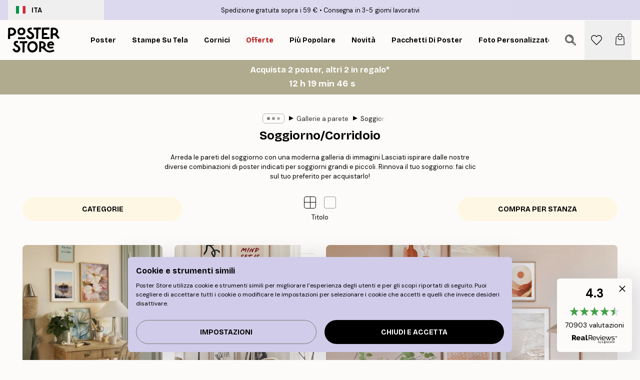

--- FILE ---
content_type: text/html; charset=utf-8
request_url: https://posterstore.it/it/g/wall-art-ispirazione/soggiorno-corridoio/
body_size: 34751
content:
<!DOCTYPE html><html dir="ltr" lang="it"><head><title>Gallerie a parete di poster per il soggiorno | Posterstore.it</title><meta name="description" content="Valorizza il tuo soggiorno con un&#x27;’attuale galleria di immagini. Cerca idee su come decorare il soggiorno tra le nostre proposte. Realizza un&#x27;’elegante galleria di immagini e dettagli di arredo: sempre le ultimissime tendenze da Poster store."/><meta charSet="utf-8"/><meta name="viewport" content="initial-scale=1.0, width=device-width"/><link rel="canonical" href="https://posterstore.it/g/wall-art-ispirazione/soggiorno-corridoio/"/><link rel="alternate" hrefLang="en-ie" href="https://posterstore.ie/g/gallery-wall-inspiration/living-room-hallway/"/><link rel="alternate" hrefLang="no-no" href="https://posterstore.no/g/bildevegger-inspirasjon/stue-gang/"/><link rel="alternate" hrefLang="en-ca" href="https://posterstore.ca/g/gallery-wall-inspiration/living-room-hallway/"/><link rel="alternate" hrefLang="en-us" href="https://posterstore.com/g/gallery-wall-inspiration/living-room-hallway/"/><link rel="alternate" hrefLang="en-au" href="https://posterstore.com/au/g/gallery-wall-inspiration/living-room-hallway/"/><link rel="alternate" hrefLang="ro-ro" href="https://posterstore.com/ro/g/inspiratie-tablouri/camera-de-zi-hol/"/><link rel="alternate" hrefLang="hu-hu" href="https://posterstore.hu/g/kreativ-otletek/nappali-folyoso/"/><link rel="alternate" hrefLang="en-hr" href="https://posterstore.eu/g/gallery-wall-inspiration/living-room-hallway/"/><link rel="alternate" hrefLang="cs-cz" href="https://posterstore.cz/g/dekorace-obrazy-plakaty/obyvaci-pokoj-predsin/"/><link rel="alternate" hrefLang="en-nz" href="https://posterstore.nz/g/gallery-wall-inspiration/living-room-hallway/"/><link rel="alternate" hrefLang="ja-jp" href="https://posterstore.jp/g/E5-A3-81--E3-82-A2-E3-82-A4-E3-83-87-E3-82-A3-E3-82-A2/E3-83-AA-E3-83-93-E3-83-B3-E3-82-B0-E3-83-AB-E3-83-BC-E3-83-A0--E5-BB-8A-E4-B8-8B/"/><link rel="alternate" hrefLang="ko-kr" href="https://posterstore.kr/g/EC-95-84-ED-8A-B8-EC-9B-94--EB-B2-BD--EC-9D-B8-ED-85-8C-EB-A6-AC-EC-96-B4/EA-B1-B0-EC-8B-A4--EB-B3-B5-EB-8F-84/"/><link rel="alternate" hrefLang="de-de" href="https://posterstore.de/g/inspiration-bilderwand/wohnzimmer-flur/"/><link rel="alternate" hrefLang="fr-fr" href="https://posterstore.fr/g/inspiration-decoration-murale/salon-couloir/"/><link rel="alternate" hrefLang="en-gb" href="https://posterstore.co.uk/g/gallery-wall-inspiration/living-room-hallway/"/><link rel="alternate" hrefLang="sv-se" href="https://posterstore.se/g/tavelvaggar-inspiration/vardagsrum-hall/"/><link rel="alternate" hrefLang="da-dk" href="https://posterstore.dk/g/billedvaeg-inspiration/stue-entre/"/><link rel="alternate" hrefLang="nl-nl" href="https://posterstore.nl/g/fotowand-inspiratie-wanddecoratie/woonkamer-hal/"/><link rel="alternate" hrefLang="de-at" href="https://posterstore.at/g/inspiration-bilderwand/wohnzimmer-flur/"/><link rel="alternate" hrefLang="it-it" href="https://posterstore.it/g/wall-art-ispirazione/soggiorno-corridoio/"/><link rel="alternate" hrefLang="es-es" href="https://posterstore.es/g/murales-de-cuadros/salon-pasillo/"/><link rel="alternate" hrefLang="nl-be" href="https://posterstore.be/g/fotowand-inspiratie-wanddecoratie/woonkamer-hal/"/><link rel="alternate" hrefLang="fi-fi" href="https://posterstore.fi/g/inspiraatiota-tauluseinallesi/olohuone-eteinen/"/><link rel="alternate" hrefLang="de-ch" href="https://posterstore.ch/g/inspiration-bilderwand/wohnzimmer-flur/"/><link rel="alternate" hrefLang="ar-ae" href="https://posterstore.ae/g/D9-85-D8-B9-D8-B1-D8-B6--D8-A3-D9-81-D9-83-D8-A7-D8-B1--D9-84-D9-88-D8-AD-D8-A7-D8-AA--D8-AC-D8-AF-D8-A7-D8-B1-D9-8A-D8-A9--D9/D8-BA-D8-B1-D9-81-D8-A9--D8-A7-D9-84-D9-85-D8-B9-D9-8A-D8-B4-D8-A9--D8-A7-D9-84-D9-85-D8-AF-D8-AE-D9-84/"/><link rel="alternate" hrefLang="pl-pl" href="https://posterstore.pl/g/inspiracje-domowa-galeria-obrazow/pokoj-dzienny-przedpokoj/"/><link rel="alternate" hrefLang="fr-ca" href="https://posterstore.ca/fr-ca/g/inspiration-decoration-murale/salon-couloir/"/><link rel="alternate" hrefLang="es-us" href="https://posterstore.com/es-us/g/murales-de-cuadros/salon-pasillo/"/><link rel="alternate" hrefLang="it-ch" href="https://posterstore.ch/it-ch/g/wall-art-ispirazione/soggiorno-corridoio/"/><link rel="alternate" hrefLang="fr-ch" href="https://posterstore.ch/fr-ch/g/inspiration-decoration-murale/salon-couloir/"/><link rel="alternate" hrefLang="fr-be" href="https://posterstore.be/fr-be/g/inspiration-decoration-murale/salon-couloir/"/><link rel="alternate" hrefLang="de-be" href="https://posterstore.be/de-be/g/inspiration-bilderwand/wohnzimmer-flur/"/><link rel="alternate" hrefLang="x-default" href="https://posterstore.com/g/gallery-wall-inspiration/living-room-hallway/"/><meta property="og:description" content="Valorizza il tuo soggiorno con un&#x27;’attuale galleria di immagini. Cerca idee su come decorare il soggiorno tra le nostre proposte. Realizza un&#x27;’elegante galleria di immagini e dettagli di arredo: sempre le ultimissime tendenze da Poster store."/><meta property="og:url" content="https://posterstore.it/g/wall-art-ispirazione/soggiorno-corridoio/"/><meta property="og:site_name" content="Poster Store"/><link rel="preload" as="image" imageSrcSet="https://media.posterstore.com/site_images/69579355b8727df327eb852d_INSPPS125.jpg?auto=compress%2Cformat&amp;fit=max&amp;w=384 384w, https://media.posterstore.com/site_images/69579355b8727df327eb852d_INSPPS125.jpg?auto=compress%2Cformat&amp;fit=max&amp;w=640 640w, https://media.posterstore.com/site_images/69579355b8727df327eb852d_INSPPS125.jpg?auto=compress%2Cformat&amp;fit=max&amp;w=750 750w, https://media.posterstore.com/site_images/69579355b8727df327eb852d_INSPPS125.jpg?auto=compress%2Cformat&amp;fit=max&amp;w=828 828w, https://media.posterstore.com/site_images/69579355b8727df327eb852d_INSPPS125.jpg?auto=compress%2Cformat&amp;fit=max&amp;w=1080 1080w, https://media.posterstore.com/site_images/69579355b8727df327eb852d_INSPPS125.jpg?auto=compress%2Cformat&amp;fit=max&amp;w=1200 1200w, https://media.posterstore.com/site_images/69579355b8727df327eb852d_INSPPS125.jpg?auto=compress%2Cformat&amp;fit=max&amp;w=1920 1920w, https://media.posterstore.com/site_images/69579355b8727df327eb852d_INSPPS125.jpg?auto=compress%2Cformat&amp;fit=max&amp;w=2048 2048w, https://media.posterstore.com/site_images/69579355b8727df327eb852d_INSPPS125.jpg?auto=compress%2Cformat&amp;fit=max&amp;w=3840 3840w" imageSizes="(max-width: 767px) 95vw, (max-width: 1280px) 60vw, 704px" fetchpriority="high"/><link rel="preload" as="image" imageSrcSet="https://media.posterstore.com/site_images/6957943dda4833da22a16ea4_INSPPS127.jpg?auto=compress%2Cformat&amp;fit=max&amp;w=384 384w, https://media.posterstore.com/site_images/6957943dda4833da22a16ea4_INSPPS127.jpg?auto=compress%2Cformat&amp;fit=max&amp;w=640 640w, https://media.posterstore.com/site_images/6957943dda4833da22a16ea4_INSPPS127.jpg?auto=compress%2Cformat&amp;fit=max&amp;w=750 750w, https://media.posterstore.com/site_images/6957943dda4833da22a16ea4_INSPPS127.jpg?auto=compress%2Cformat&amp;fit=max&amp;w=828 828w, https://media.posterstore.com/site_images/6957943dda4833da22a16ea4_INSPPS127.jpg?auto=compress%2Cformat&amp;fit=max&amp;w=1080 1080w, https://media.posterstore.com/site_images/6957943dda4833da22a16ea4_INSPPS127.jpg?auto=compress%2Cformat&amp;fit=max&amp;w=1200 1200w, https://media.posterstore.com/site_images/6957943dda4833da22a16ea4_INSPPS127.jpg?auto=compress%2Cformat&amp;fit=max&amp;w=1920 1920w, https://media.posterstore.com/site_images/6957943dda4833da22a16ea4_INSPPS127.jpg?auto=compress%2Cformat&amp;fit=max&amp;w=2048 2048w, https://media.posterstore.com/site_images/6957943dda4833da22a16ea4_INSPPS127.jpg?auto=compress%2Cformat&amp;fit=max&amp;w=3840 3840w" imageSizes="(max-width: 767px) 95vw, (max-width: 1280px) 60vw, 704px" fetchpriority="high"/><link rel="preload" as="image" imageSrcSet="https://media.posterstore.com/site_images/69415f1ad168f68e2dbd0ddd_INSPPS123.jpg?auto=compress%2Cformat&amp;fit=max&amp;w=384 384w, https://media.posterstore.com/site_images/69415f1ad168f68e2dbd0ddd_INSPPS123.jpg?auto=compress%2Cformat&amp;fit=max&amp;w=640 640w, https://media.posterstore.com/site_images/69415f1ad168f68e2dbd0ddd_INSPPS123.jpg?auto=compress%2Cformat&amp;fit=max&amp;w=750 750w, https://media.posterstore.com/site_images/69415f1ad168f68e2dbd0ddd_INSPPS123.jpg?auto=compress%2Cformat&amp;fit=max&amp;w=828 828w, https://media.posterstore.com/site_images/69415f1ad168f68e2dbd0ddd_INSPPS123.jpg?auto=compress%2Cformat&amp;fit=max&amp;w=1080 1080w, https://media.posterstore.com/site_images/69415f1ad168f68e2dbd0ddd_INSPPS123.jpg?auto=compress%2Cformat&amp;fit=max&amp;w=1200 1200w, https://media.posterstore.com/site_images/69415f1ad168f68e2dbd0ddd_INSPPS123.jpg?auto=compress%2Cformat&amp;fit=max&amp;w=1920 1920w, https://media.posterstore.com/site_images/69415f1ad168f68e2dbd0ddd_INSPPS123.jpg?auto=compress%2Cformat&amp;fit=max&amp;w=2048 2048w, https://media.posterstore.com/site_images/69415f1ad168f68e2dbd0ddd_INSPPS123.jpg?auto=compress%2Cformat&amp;fit=max&amp;w=3840 3840w" imageSizes="(max-width: 767px) 95vw, (max-width: 1280px) 60vw, 704px" fetchpriority="high"/><link rel="preload" as="image" imageSrcSet="https://media.posterstore.com/site_images/6925a53b5a126a0def6caad9_Japan%20Blues%20INSPPS119.jpg?auto=compress%2Cformat&amp;fit=max&amp;w=384 384w, https://media.posterstore.com/site_images/6925a53b5a126a0def6caad9_Japan%20Blues%20INSPPS119.jpg?auto=compress%2Cformat&amp;fit=max&amp;w=640 640w, https://media.posterstore.com/site_images/6925a53b5a126a0def6caad9_Japan%20Blues%20INSPPS119.jpg?auto=compress%2Cformat&amp;fit=max&amp;w=750 750w, https://media.posterstore.com/site_images/6925a53b5a126a0def6caad9_Japan%20Blues%20INSPPS119.jpg?auto=compress%2Cformat&amp;fit=max&amp;w=828 828w, https://media.posterstore.com/site_images/6925a53b5a126a0def6caad9_Japan%20Blues%20INSPPS119.jpg?auto=compress%2Cformat&amp;fit=max&amp;w=1080 1080w, https://media.posterstore.com/site_images/6925a53b5a126a0def6caad9_Japan%20Blues%20INSPPS119.jpg?auto=compress%2Cformat&amp;fit=max&amp;w=1200 1200w, https://media.posterstore.com/site_images/6925a53b5a126a0def6caad9_Japan%20Blues%20INSPPS119.jpg?auto=compress%2Cformat&amp;fit=max&amp;w=1920 1920w, https://media.posterstore.com/site_images/6925a53b5a126a0def6caad9_Japan%20Blues%20INSPPS119.jpg?auto=compress%2Cformat&amp;fit=max&amp;w=2048 2048w, https://media.posterstore.com/site_images/6925a53b5a126a0def6caad9_Japan%20Blues%20INSPPS119.jpg?auto=compress%2Cformat&amp;fit=max&amp;w=3840 3840w" imageSizes="(max-width: 767px) 95vw, (max-width: 1280px) 60vw, 704px" fetchpriority="high"/><link rel="preload" as="image" imageSrcSet="https://media.posterstore.com/site_images/6925a59c97bba44561e0708e_Icons%20inspps120.jpg?auto=compress%2Cformat&amp;fit=max&amp;w=384 384w, https://media.posterstore.com/site_images/6925a59c97bba44561e0708e_Icons%20inspps120.jpg?auto=compress%2Cformat&amp;fit=max&amp;w=640 640w, https://media.posterstore.com/site_images/6925a59c97bba44561e0708e_Icons%20inspps120.jpg?auto=compress%2Cformat&amp;fit=max&amp;w=750 750w, https://media.posterstore.com/site_images/6925a59c97bba44561e0708e_Icons%20inspps120.jpg?auto=compress%2Cformat&amp;fit=max&amp;w=828 828w, https://media.posterstore.com/site_images/6925a59c97bba44561e0708e_Icons%20inspps120.jpg?auto=compress%2Cformat&amp;fit=max&amp;w=1080 1080w, https://media.posterstore.com/site_images/6925a59c97bba44561e0708e_Icons%20inspps120.jpg?auto=compress%2Cformat&amp;fit=max&amp;w=1200 1200w, https://media.posterstore.com/site_images/6925a59c97bba44561e0708e_Icons%20inspps120.jpg?auto=compress%2Cformat&amp;fit=max&amp;w=1920 1920w, https://media.posterstore.com/site_images/6925a59c97bba44561e0708e_Icons%20inspps120.jpg?auto=compress%2Cformat&amp;fit=max&amp;w=2048 2048w, https://media.posterstore.com/site_images/6925a59c97bba44561e0708e_Icons%20inspps120.jpg?auto=compress%2Cformat&amp;fit=max&amp;w=3840 3840w" imageSizes="(max-width: 767px) 95vw, (max-width: 1280px) 60vw, 704px" fetchpriority="high"/><link rel="preload" as="image" imageSrcSet="https://media.posterstore.com/site_images/68ff88f050c23f85ae571467_personal%20art.jpg?auto=compress%2Cformat&amp;fit=max&amp;w=384 384w, https://media.posterstore.com/site_images/68ff88f050c23f85ae571467_personal%20art.jpg?auto=compress%2Cformat&amp;fit=max&amp;w=640 640w, https://media.posterstore.com/site_images/68ff88f050c23f85ae571467_personal%20art.jpg?auto=compress%2Cformat&amp;fit=max&amp;w=750 750w, https://media.posterstore.com/site_images/68ff88f050c23f85ae571467_personal%20art.jpg?auto=compress%2Cformat&amp;fit=max&amp;w=828 828w, https://media.posterstore.com/site_images/68ff88f050c23f85ae571467_personal%20art.jpg?auto=compress%2Cformat&amp;fit=max&amp;w=1080 1080w, https://media.posterstore.com/site_images/68ff88f050c23f85ae571467_personal%20art.jpg?auto=compress%2Cformat&amp;fit=max&amp;w=1200 1200w, https://media.posterstore.com/site_images/68ff88f050c23f85ae571467_personal%20art.jpg?auto=compress%2Cformat&amp;fit=max&amp;w=1920 1920w, https://media.posterstore.com/site_images/68ff88f050c23f85ae571467_personal%20art.jpg?auto=compress%2Cformat&amp;fit=max&amp;w=2048 2048w, https://media.posterstore.com/site_images/68ff88f050c23f85ae571467_personal%20art.jpg?auto=compress%2Cformat&amp;fit=max&amp;w=3840 3840w" imageSizes="(max-width: 767px) 95vw, (max-width: 1280px) 60vw, 704px" fetchpriority="high"/><meta name="next-head-count" content="47"/><link rel="shortcut icon" href="/favicon.ico" type="image/x-icon"/><link rel="mask-icon" href="/mask-icon.svg" color="black"/><link rel="apple-touch-icon" href="/touch-icon.png"/><meta name="theme-color" content="#fff" media="(prefers-color-scheme: light)"/><meta name="theme-color" content="#fff" media="(prefers-color-scheme: dark)"/><meta name="theme-color" content="#fff"/><meta name="google" content="notranslate"/><link rel="preload" href="/_next/static/css/ed153d54f0a8e4c9.css" as="style" crossorigin="anonymous"/><link rel="stylesheet" href="/_next/static/css/ed153d54f0a8e4c9.css" crossorigin="anonymous" data-n-g=""/><link rel="preload" href="/_next/static/css/5f9502f05fa05a11.css" as="style" crossorigin="anonymous"/><link rel="stylesheet" href="/_next/static/css/5f9502f05fa05a11.css" crossorigin="anonymous" data-n-p=""/><noscript data-n-css=""></noscript><script defer="" crossorigin="anonymous" nomodule="" src="/_next/static/chunks/polyfills-42372ed130431b0a.js"></script><script defer="" src="/_next/static/chunks/2835-f66bcc2c5fa32920.js" crossorigin="anonymous"></script><script defer="" src="/_next/static/chunks/8873.e1aff71af8dfb0e8.js" crossorigin="anonymous"></script><script defer="" src="/_next/static/chunks/6329.f26ba473ea1bb8a1.js" crossorigin="anonymous"></script><script src="/_next/static/chunks/webpack-bebfb9b8bae3bb01.js" defer="" crossorigin="anonymous"></script><script src="/_next/static/chunks/framework-ad5a2060caaa3ac5.js" defer="" crossorigin="anonymous"></script><script src="/_next/static/chunks/main-bef785a8afe73322.js" defer="" crossorigin="anonymous"></script><script src="/_next/static/chunks/pages/_app-c0e75e9e2500d95c.js" defer="" crossorigin="anonymous"></script><script src="/_next/static/chunks/3812-dad0d148c02f1223.js" defer="" crossorigin="anonymous"></script><script src="/_next/static/chunks/3304-a4a0d382497c7e2a.js" defer="" crossorigin="anonymous"></script><script src="/_next/static/chunks/9512-3414a8765b50cb8d.js" defer="" crossorigin="anonymous"></script><script src="/_next/static/chunks/pages/g/%5B...slug%5D-c04246dc1acb58cb.js" defer="" crossorigin="anonymous"></script><script src="/_next/static/ZGJIdtE3r3nSvyP7umZEZ/_buildManifest.js" defer="" crossorigin="anonymous"></script><script src="/_next/static/ZGJIdtE3r3nSvyP7umZEZ/_ssgManifest.js" defer="" crossorigin="anonymous"></script></head><body class="notranslate" lang="it"><noscript><iframe title="Google Tag Manager" src="https://www.googletagmanager.com/ns.html?id=GTM-T9G5H8D" height="0" width="0" style="display:none;visibility:hidden"></iframe></noscript><div id="__loading-indicator"></div><div id="__next"><script>history.scrollRestoration = "manual"</script><div id="app" data-project="PS" class="__variable_6e5d6a __variable_fc1bc1 font-body flex min-h-full flex-col"><a href="#main" class="visually-hidden">Skip to main content.</a><aside id="status" class="relative z-40 h-6 bg-brand-purple/75 px-4 w-content:h-10 z-40" aria-label="Status bar"><div class="relative m-auto flex h-full w-full max-w-header items-center"><button class="absolute z-10 hidden h-full w-48 items-center py-1 w-content:flex"><div class="relative flex h-full items-center rounded-md px-4 text-xs uppercase hover:bg-brand-purple active:bg-brand-purple ltr:-left-4 rtl:-right-4"><div class="relative me-3 flex" style="min-height:15.4px;min-width:19px"><img alt="Italy flag icon" aria-hidden="true" loading="lazy" width="640" height="480" decoding="async" data-nimg="1" class="absolute h-full w-full object-cover" style="color:transparent" src="/_next/static/media/it.e8516fc7.svg"/></div><div class="flex h-4 items-center"><span class="font-bold" title="Italy">ITA</span></div></div></button><span></span><div role="region" aria-label="Announcements" class="w-full h-full flex-1 relative"><ul class="flex w-full flex-center h-full"><li aria-posinset="1" aria-setsize="2" class="transition-opacity absolute w-full overflow-hidden flex flex-center opacity-100" style="transition-duration:500ms"><p class="truncate w-content:scale-90">Spedizione gratuita sopra i 59 €</p></li><li aria-posinset="2" aria-setsize="2" class="transition-opacity absolute w-full overflow-hidden flex flex-center opacity-0 pointer-events-none" style="transition-duration:200ms"><p class="truncate w-content:scale-90">Consegna in 3-5 giorni lavorativi</p></li></ul></div></div></aside><header role="banner" class="sticky top-0 z-30" aria-label="Main navigation"><div class="flex h-16 items-center bg-brand-white px-1 shadow-sm lg:h-20 lg:px-4"><nav role="navigation" class="mx-auto flex w-full max-w-header items-center justify-between transition-all duration-500"><a class="flex max-w-content items-center justify-center transition-opacity duration-150 active:hover:opacity-60 active:hover:transition-none active:hover:delay-0 lg:w-[165px] lg:justify-start opacity-0" aria-current="false" href="https://posterstore.it/"><img alt="Poster Store logo" loading="lazy" width="1143" height="557" decoding="async" data-nimg="1" class="m-auto h-[32px] w-auto lg:m-0 lg:my-4 lg:h-[50px] opacity-100 transition-opacity delay-300 lg:delay-500 w-content:delay-0 opacity-100 transition-opacity delay-300 duration-500" style="color:transparent" src="/_next/static/media/logo.efc2cd70.svg"/></a><section id="synapse-popover-group-R3a776" aria-label="Site navigation" class="hide-scrollbar me-4 hidden flex-1 overflow-x-auto lg:flex"><div class="group static" data-ph="top-nav"><a class="popover-button flex-center flex flex items-center capitalize font-display font-bold tracking-[0.5px] lg:tracking-[0.56px] text-xs lg:text-sm h-20 px-2.5 lg:px-4 whitespace-nowrap transition-colors duration-300 button-tertiary-active !ps-0" id="synapse-popover-Rra776-button" aria-expanded="false" href="https://posterstore.it/stampe-poster/"><span class="relative flex h-full items-center"><span class="relative tracking-normal">Poster<div class="absolute !opacity-0 group-hover:!opacity-50" style="overflow:hidden;background-image:url(&#x27;data:image/svg+xml;utf8,&lt;svg xmlns=&quot;http://www.w3.org/2000/svg&quot; viewBox=&quot;0 0 100 20&quot; preserveAspectRatio=&quot;none&quot;&gt;&lt;path d=&quot;M0,10 Q25,0 50,10 T100,10&quot; fill=&quot;none&quot; stroke=&quot;%23000&quot; stroke-width=&quot;4&quot; /&gt;&lt;/svg&gt;&#x27;);background-repeat:repeat-x;background-position:center;background-size:15px 5px;width:100%;height:10px;opacity:1"></div></span></span></a></div><div class="group static" data-ph="top-nav"><a class="popover-button flex-center flex flex items-center capitalize font-display font-bold tracking-[0.5px] lg:tracking-[0.56px] text-xs lg:text-sm h-20 px-2.5 lg:px-4 whitespace-nowrap transition-colors duration-300 button-tertiary-active" id="synapse-popover-R1ba776-button" aria-expanded="false" href="https://posterstore.it/canvas/"><span class="relative flex h-full items-center"><span class="relative tracking-normal">Stampe su tela<div class="absolute !opacity-0 group-hover:!opacity-50" style="overflow:hidden;background-image:url(&#x27;data:image/svg+xml;utf8,&lt;svg xmlns=&quot;http://www.w3.org/2000/svg&quot; viewBox=&quot;0 0 100 20&quot; preserveAspectRatio=&quot;none&quot;&gt;&lt;path d=&quot;M0,10 Q25,0 50,10 T100,10&quot; fill=&quot;none&quot; stroke=&quot;%23000&quot; stroke-width=&quot;4&quot; /&gt;&lt;/svg&gt;&#x27;);background-repeat:repeat-x;background-position:center;background-size:15px 5px;width:100%;height:10px;opacity:1"></div></span></span></a></div><div class="group static" data-ph="top-nav"><a class="popover-button flex-center flex flex items-center capitalize font-display font-bold tracking-[0.5px] lg:tracking-[0.56px] text-xs lg:text-sm h-20 px-2.5 lg:px-4 whitespace-nowrap transition-colors duration-300 button-tertiary-active" id="synapse-popover-R1ra776-button" aria-expanded="false" href="https://posterstore.it/cornici/"><span class="relative flex h-full items-center"><span class="relative tracking-normal">Cornici<div class="absolute !opacity-0 group-hover:!opacity-50" style="overflow:hidden;background-image:url(&#x27;data:image/svg+xml;utf8,&lt;svg xmlns=&quot;http://www.w3.org/2000/svg&quot; viewBox=&quot;0 0 100 20&quot; preserveAspectRatio=&quot;none&quot;&gt;&lt;path d=&quot;M0,10 Q25,0 50,10 T100,10&quot; fill=&quot;none&quot; stroke=&quot;%23000&quot; stroke-width=&quot;4&quot; /&gt;&lt;/svg&gt;&#x27;);background-repeat:repeat-x;background-position:center;background-size:15px 5px;width:100%;height:10px;opacity:1"></div></span></span></a></div><div class="group" data-ph="top-nav"><a class="popover-button flex-center flex flex items-center capitalize font-display font-bold tracking-[0.5px] lg:tracking-[0.56px] text-xs lg:text-sm h-20 px-2.5 lg:px-4 whitespace-nowrap transition-colors duration-300 button-tertiary-active text-urgent" id="synapse-popover-R2ba776-button" aria-expanded="false" aria-controls="synapse-popover-R2ba776" href="https://posterstore.it/offerte/"><span class="relative">Offerte<div class="absolute !opacity-0 group-hover:!opacity-50" style="overflow:hidden;background-image:url(&#x27;data:image/svg+xml;utf8,&lt;svg xmlns=&quot;http://www.w3.org/2000/svg&quot; viewBox=&quot;0 0 100 20&quot; preserveAspectRatio=&quot;none&quot;&gt;&lt;path d=&quot;M0,10 Q25,0 50,10 T100,10&quot; fill=&quot;none&quot; stroke=&quot;%23B21010&quot; stroke-width=&quot;4&quot; /&gt;&lt;/svg&gt;&#x27;);background-repeat:repeat-x;background-position:center;background-size:15px 5px;width:100%;height:10px;opacity:1"></div></span></a></div><div class="group" data-ph="top-nav"><a class="popover-button flex-center flex flex items-center capitalize font-display font-bold tracking-[0.5px] lg:tracking-[0.56px] text-xs lg:text-sm h-20 px-2.5 lg:px-4 whitespace-nowrap transition-colors duration-300 button-tertiary-active" id="synapse-popover-R2ra776-button" aria-expanded="false" aria-controls="synapse-popover-R2ra776" href="https://posterstore.it/stampe-poster/poster-piu-popolari/"><span class="relative">Più popolare<div class="absolute !opacity-0 group-hover:!opacity-50" style="overflow:hidden;background-image:url(&#x27;data:image/svg+xml;utf8,&lt;svg xmlns=&quot;http://www.w3.org/2000/svg&quot; viewBox=&quot;0 0 100 20&quot; preserveAspectRatio=&quot;none&quot;&gt;&lt;path d=&quot;M0,10 Q25,0 50,10 T100,10&quot; fill=&quot;none&quot; stroke=&quot;%23000&quot; stroke-width=&quot;4&quot; /&gt;&lt;/svg&gt;&#x27;);background-repeat:repeat-x;background-position:center;background-size:15px 5px;width:100%;height:10px;opacity:1"></div></span></a></div><div class="group" data-ph="top-nav"><a class="popover-button flex-center flex flex items-center capitalize font-display font-bold tracking-[0.5px] lg:tracking-[0.56px] text-xs lg:text-sm h-20 px-2.5 lg:px-4 whitespace-nowrap transition-colors duration-300 button-tertiary-active" id="synapse-popover-R3ba776-button" aria-expanded="false" aria-controls="synapse-popover-R3ba776" href="https://posterstore.it/stampe-poster/novita/"><span class="relative">Novità<div class="absolute !opacity-0 group-hover:!opacity-50" style="overflow:hidden;background-image:url(&#x27;data:image/svg+xml;utf8,&lt;svg xmlns=&quot;http://www.w3.org/2000/svg&quot; viewBox=&quot;0 0 100 20&quot; preserveAspectRatio=&quot;none&quot;&gt;&lt;path d=&quot;M0,10 Q25,0 50,10 T100,10&quot; fill=&quot;none&quot; stroke=&quot;%23000&quot; stroke-width=&quot;4&quot; /&gt;&lt;/svg&gt;&#x27;);background-repeat:repeat-x;background-position:center;background-size:15px 5px;width:100%;height:10px;opacity:1"></div></span></a></div><div class="group" data-ph="top-nav"><a class="popover-button flex-center flex flex items-center capitalize font-display font-bold tracking-[0.5px] lg:tracking-[0.56px] text-xs lg:text-sm h-20 px-2.5 lg:px-4 whitespace-nowrap transition-colors duration-300 button-tertiary-active" id="synapse-popover-R3ra776-button" aria-expanded="false" aria-controls="synapse-popover-R3ra776" href="https://posterstore.it/stampe-poster/pacchetti-di-poster/"><span class="relative">Pacchetti di poster<div class="absolute !opacity-0 group-hover:!opacity-50" style="overflow:hidden;background-image:url(&#x27;data:image/svg+xml;utf8,&lt;svg xmlns=&quot;http://www.w3.org/2000/svg&quot; viewBox=&quot;0 0 100 20&quot; preserveAspectRatio=&quot;none&quot;&gt;&lt;path d=&quot;M0,10 Q25,0 50,10 T100,10&quot; fill=&quot;none&quot; stroke=&quot;%23000&quot; stroke-width=&quot;4&quot; /&gt;&lt;/svg&gt;&#x27;);background-repeat:repeat-x;background-position:center;background-size:15px 5px;width:100%;height:10px;opacity:1"></div></span></a></div><div class="group" data-ph="top-nav"><a class="popover-button flex-center flex flex items-center capitalize font-display font-bold tracking-[0.5px] lg:tracking-[0.56px] text-xs lg:text-sm h-20 px-2.5 lg:px-4 whitespace-nowrap transition-colors duration-300 button-tertiary-active" id="synapse-popover-R4ba776-button" aria-expanded="false" aria-controls="synapse-popover-R4ba776" href="https://posterstore.it/artwork/"><span class="relative">Foto Personalizzate<div class="absolute !opacity-0 group-hover:!opacity-50" style="overflow:hidden;background-image:url(&#x27;data:image/svg+xml;utf8,&lt;svg xmlns=&quot;http://www.w3.org/2000/svg&quot; viewBox=&quot;0 0 100 20&quot; preserveAspectRatio=&quot;none&quot;&gt;&lt;path d=&quot;M0,10 Q25,0 50,10 T100,10&quot; fill=&quot;none&quot; stroke=&quot;%23000&quot; stroke-width=&quot;4&quot; /&gt;&lt;/svg&gt;&#x27;);background-repeat:repeat-x;background-position:center;background-size:15px 5px;width:100%;height:10px;opacity:1"></div></span></a></div><div class="group" data-ph="top-nav"><a class="popover-button flex-center flex flex items-center capitalize font-display font-bold tracking-[0.5px] lg:tracking-[0.56px] text-xs lg:text-sm h-20 px-2.5 lg:px-4 whitespace-nowrap transition-colors duration-300 button-tertiary-active" id="synapse-popover-R4ra776-button" aria-expanded="false" aria-controls="synapse-popover-R4ra776" href="https://posterstore.it/g/wall-art-ispirazione/"><span class="relative">Galleria a parete<div class="absolute" style="overflow:hidden;background-image:url(&#x27;data:image/svg+xml;utf8,&lt;svg xmlns=&quot;http://www.w3.org/2000/svg&quot; viewBox=&quot;0 0 100 20&quot; preserveAspectRatio=&quot;none&quot;&gt;&lt;path d=&quot;M0,10 Q25,0 50,10 T100,10&quot; fill=&quot;none&quot; stroke=&quot;%23000&quot; stroke-width=&quot;4&quot; /&gt;&lt;/svg&gt;&#x27;);background-repeat:repeat-x;background-position:center;background-size:15px 5px;width:100%;height:10px;opacity:1"></div></span></a></div><div class="group" data-ph="top-nav"><a class="popover-button flex-center flex flex items-center capitalize font-display font-bold tracking-[0.5px] lg:tracking-[0.56px] text-xs lg:text-sm h-20 px-2.5 lg:px-4 whitespace-nowrap transition-colors duration-300 button-tertiary-active" id="synapse-popover-R5ba776-button" aria-expanded="false" aria-controls="synapse-popover-R5ba776" href="https://posterstore.it/come-creare-la-tua-galleria-a-parete-perfetta/"><span class="relative">Ispirazione e consigli<div class="absolute !opacity-0 group-hover:!opacity-50" style="overflow:hidden;background-image:url(&#x27;data:image/svg+xml;utf8,&lt;svg xmlns=&quot;http://www.w3.org/2000/svg&quot; viewBox=&quot;0 0 100 20&quot; preserveAspectRatio=&quot;none&quot;&gt;&lt;path d=&quot;M0,10 Q25,0 50,10 T100,10&quot; fill=&quot;none&quot; stroke=&quot;%23000&quot; stroke-width=&quot;4&quot; /&gt;&lt;/svg&gt;&#x27;);background-repeat:repeat-x;background-position:center;background-size:15px 5px;width:100%;height:10px;opacity:1"></div></span></a></div></section></nav></div></header><div id="promotional-banner" class="sticky top-0 z-20" style="top:0px"><a href="https://posterstore.it/promotion/offerte/"><aside aria-labelledby="synapse-promotional-banner-Rc776-title" class="flex flex-col flex-center text-center py-2 px-4 z-20 relative group" style="background:#b0ab8e;color:#fff"><div class="max-w-header relative w-full"><div class="flex flex-col px-8"><span id="synapse-promotional-banner-Rc776-title" class="h3">Acquista 2 poster, altri 2 in regalo*</span></div><div class="hidden sm:block text-center" style="background:#b0ab8e;color:#fff"><time dateTime="2026-02-01" class="font-bold mt-[2px] block text-[18px]"><span class="ms-2 last:ms-0" aria-hidden="true">0 min <!-- -->0 s</span><span class="visually-hidden">Valido fino a: 2026-02-01</span></time></div></div></aside></a></div><a href="https://posterstore.it/promotion/offerte/"><div class="-mt-2 pb-2 sm:mt-0 sm:hidden sm:pb-0 text-center" style="background:#b0ab8e;color:#fff"><time dateTime="2026-02-01" class="font-bold mt-[2px] block text-[18px]"><span class="ms-2 last:ms-0" aria-hidden="true">0 min</span><span class="ms-2 last:ms-0" aria-hidden="true">0 s</span><span class="visually-hidden">Valido fino a: 2026-02-01</span></time></div></a><span></span><main id="main" class="flex-1"><nav id="breadcrumbs" class="hide-scrollbar mask-x-scroll flex w-full items-center overflow-x-auto py-1 mx-auto mt-8 w-max px-4" aria-label="Breadcrumb" data-ph="breadcrumbs"><div class="sticky start-0 z-10 flex shrink-0 items-center transition-opacity duration-150 opacity-100 delay-150"><div role="presentation" class="flex-center flex h-5 px-2 rounded-md me-2 border border-brand-500"><div class="rounded-full bg-black me-1 last:me-0" style="height:6px;width:6px;opacity:calc(0.5 - 0 * 0.1)"></div><div class="rounded-full bg-black me-1 last:me-0" style="height:6px;width:6px;opacity:calc(0.5 - 1 * 0.1)"></div><div class="rounded-full bg-black me-1 last:me-0" style="height:6px;width:6px;opacity:calc(0.5 - 2 * 0.1)"></div></div><div role="separator" aria-orientation="vertical" class="text-md rtl-mirror relative -top-px start-px font-bold">▸</div></div><ol class="flex flex-nowrap ps-1 ms-2" style="transform:translate3d(0px, 0px, 0px)"><li class="group mx-1 flex flex-nowrap transition-opacity duration-300 ltr:first:-ml-3 rtl:first:-mr-3 pointer-events-none opacity-0"><a class="me-2 flex items-center truncate whitespace-nowrap hover:underline group-last:me-0 text-black/80 text-xs button-tertiary-active duration-300 transition-colors" tabindex="0" style="max-width:15rem" href="https://posterstore.it/">Poster Store</a><div role="separator" aria-orientation="vertical" class="text-md rtl-mirror relative -top-px start-px font-bold">▸</div></li><li class="group mx-1 flex flex-nowrap transition-opacity duration-300 ltr:first:-ml-3 rtl:first:-mr-3 opacity-100"><a class="me-2 flex items-center truncate whitespace-nowrap hover:underline group-last:me-0 text-black/80 text-xs button-tertiary-active duration-300 transition-colors" tabindex="0" style="max-width:15rem" href="https://posterstore.it/g/wall-art-ispirazione/">Gallerie a parete</a><div role="separator" aria-orientation="vertical" class="text-md rtl-mirror relative -top-px start-px font-bold">▸</div></li><li class="group mx-1 flex flex-nowrap transition-opacity duration-300 ltr:first:-ml-3 rtl:first:-mr-3 opacity-100"><a class="me-2 flex items-center truncate whitespace-nowrap hover:underline group-last:me-0 pe-3 font-medium text-black/80 text-xs button-tertiary-active duration-300 transition-colors" aria-current="page" tabindex="0" style="max-width:15rem" href="https://posterstore.it/g/wall-art-ispirazione/soggiorno-corridoio/">Soggiorno/Corridoio</a></li></ol></nav><div class="mx-4"><div class="mx-auto flex w-full max-w-content flex-col items-center"><h1 class="h1 mb-4 px-4 text-center">Soggiorno/Corridoio</h1><div class="mb-8 w-full max-w-2xl px-4 text-center text-xs"><p >Arreda le pareti del soggiorno con una moderna galleria di immagini Lasciati ispirare dalle nostre diverse combinazioni di poster indicati per soggiorni grandi e piccoli. Rinnova il tuo soggiorno: fai clic sul tuo preferito per acquistarlo!</p></div><div class="relative mb-6 flex h-11 w-screen items-center bg-brand-beige sm:h-12 sm:w-full sm:justify-center sm:gap-5 sm:bg-brand-white w-content:mb-12" style="position:sticky;top:0;z-index:11"><button class="flex-center sm:button button-primary-beige group flex w-full max-w-xs py-2 sm:py-0 md:absolute md:start-0" data-ph="gw-btn-categories">Categorie</button><div class="flex-center relative flex flex-col sm:flex hidden md:absolute mx-auto md:start-0 md:end-0 w-max" data-ph="grid-switch"><div class="flex-center mb-2 flex w-full"><div role="button" aria-hidden="true" class="cursor-pointer flex-center relative me-4 flex h-6 w-6 rounded pointer-events-none" style="border:1px solid black"><div class="absolute w-full border-t border-black"></div><div class="absolute h-full border-l border-black"></div></div><div role="button" aria-hidden="true" class="cursor-pointer h-6 w-6 border border-black rounded cursor-pointer opacity-40 focus:opacity-100" style="border:1px solid black"></div></div><span class="hidden text-xs md:inline" aria-hidden="true">Titolo</span></div><div class="h-8 sm:hidden"><div style="overflow:hidden;background-image:url(&#x27;data:image/svg+xml;utf8,&lt;svg xmlns=&quot;http://www.w3.org/2000/svg&quot; viewBox=&quot;0 0 20 100&quot; preserveAspectRatio=&quot;none&quot;&gt;&lt;path d=&quot;M10,0 Q0,25 10,50 T10,100&quot; fill=&quot;none&quot; stroke=&quot;%23000&quot; stroke-width=&quot;4&quot; /&gt;&lt;/svg&gt;&#x27;);background-repeat:repeat-y;background-position:center;background-size:10px 15px;width:15px;height:100%;opacity:0.5"></div></div><button class="flex-center sm:button button-primary-beige group flex w-full max-w-xs py-2 sm:py-0 md:absolute md:end-0" data-ph="gw-btn-room">Compra per Stanza</button><span></span></div><div class="flex-center relative flex flex-col mb-6 sm:hidden flex" data-ph="grid-switch"><div class="flex-center mb-2 flex w-full"><div role="button" aria-hidden="true" class="cursor-pointer flex-center relative me-4 flex h-6 w-6 rounded pointer-events-none" style="border:1px solid black"><div class="absolute w-full border-t border-black"></div><div class="absolute h-full border-l border-black"></div></div><div role="button" aria-hidden="true" class="cursor-pointer h-6 w-6 border border-black rounded cursor-pointer opacity-40 focus:opacity-100" style="border:1px solid black"></div></div><span class="hidden text-xs md:inline" aria-hidden="true">Titolo</span></div><section class="relative flex w-full flex-col" id="synapse-product-list-Rl9976" role="feed" aria-live="polite" aria-atomic="false" aria-relevant="all" aria-busy="false" aria-label="Soggiorno/Corridoio"><div class="grid w-content:mb-6 w-content:gap-6 mb-4 w-full gap-4 md:mb-5 md:gap-5 grid-cols-2 md:grid-cols-[repeat(4,1fr)] md:grid-rows-[repeat(min-content,1fr)]"><article title="Nuovo Inizio Galleria a parete" id="synapse-product-image-R3l9976" aria-setsize="160" aria-posinset="1" class="w-full"><a class="block pinterest-enabled rounded-lg overflow-hidden" title="Nuovo Inizio Galleria a parete" href="https://posterstore.it/g/p/wall-art-ispirazione/nuovo-inizio-galleria-a-parete/"><div class="relative h-0 w-full overflow-hidden pb-[100%]"><img alt="Nuovo Inizio Galleria a parete" fetchpriority="high" decoding="async" data-nimg="fill" class="object-cover object-center" style="position:absolute;height:100%;width:100%;left:0;top:0;right:0;bottom:0;color:transparent;max-width:100%;background-size:cover;background-position:50% 50%;background-repeat:no-repeat;background-image:url(&quot;data:image/svg+xml;charset=utf-8,%3Csvg xmlns=&#x27;http://www.w3.org/2000/svg&#x27; %3E%3Cfilter id=&#x27;b&#x27; color-interpolation-filters=&#x27;sRGB&#x27;%3E%3CfeGaussianBlur stdDeviation=&#x27;20&#x27;/%3E%3CfeColorMatrix values=&#x27;1 0 0 0 0 0 1 0 0 0 0 0 1 0 0 0 0 0 100 -1&#x27; result=&#x27;s&#x27;/%3E%3CfeFlood x=&#x27;0&#x27; y=&#x27;0&#x27; width=&#x27;100%25&#x27; height=&#x27;100%25&#x27;/%3E%3CfeComposite operator=&#x27;out&#x27; in=&#x27;s&#x27;/%3E%3CfeComposite in2=&#x27;SourceGraphic&#x27;/%3E%3CfeGaussianBlur stdDeviation=&#x27;20&#x27;/%3E%3C/filter%3E%3Cimage width=&#x27;100%25&#x27; height=&#x27;100%25&#x27; x=&#x27;0&#x27; y=&#x27;0&#x27; preserveAspectRatio=&#x27;none&#x27; style=&#x27;filter: url(%23b);&#x27; href=&#x27;[data-uri]&#x27;/%3E%3C/svg%3E&quot;)" sizes="(max-width: 767px) 95vw, (max-width: 1280px) 60vw, 704px" srcSet="https://media.posterstore.com/site_images/69579355b8727df327eb852d_INSPPS125.jpg?auto=compress%2Cformat&amp;fit=max&amp;w=384 384w, https://media.posterstore.com/site_images/69579355b8727df327eb852d_INSPPS125.jpg?auto=compress%2Cformat&amp;fit=max&amp;w=640 640w, https://media.posterstore.com/site_images/69579355b8727df327eb852d_INSPPS125.jpg?auto=compress%2Cformat&amp;fit=max&amp;w=750 750w, https://media.posterstore.com/site_images/69579355b8727df327eb852d_INSPPS125.jpg?auto=compress%2Cformat&amp;fit=max&amp;w=828 828w, https://media.posterstore.com/site_images/69579355b8727df327eb852d_INSPPS125.jpg?auto=compress%2Cformat&amp;fit=max&amp;w=1080 1080w, https://media.posterstore.com/site_images/69579355b8727df327eb852d_INSPPS125.jpg?auto=compress%2Cformat&amp;fit=max&amp;w=1200 1200w, https://media.posterstore.com/site_images/69579355b8727df327eb852d_INSPPS125.jpg?auto=compress%2Cformat&amp;fit=max&amp;w=1920 1920w, https://media.posterstore.com/site_images/69579355b8727df327eb852d_INSPPS125.jpg?auto=compress%2Cformat&amp;fit=max&amp;w=2048 2048w, https://media.posterstore.com/site_images/69579355b8727df327eb852d_INSPPS125.jpg?auto=compress%2Cformat&amp;fit=max&amp;w=3840 3840w" src="https://media.posterstore.com/site_images/69579355b8727df327eb852d_INSPPS125.jpg?auto=compress%2Cformat&amp;fit=max&amp;w=3840"/></div></a></article><article title="Spazio Motivante Galleria a parete" id="synapse-product-image-R3l9976" aria-setsize="160" aria-posinset="2" class="w-full"><a class="block pinterest-enabled rounded-lg overflow-hidden" title="Spazio Motivante Galleria a parete" href="https://posterstore.it/g/p/wall-art-ispirazione/spazio-motivante-galleria-a-parete/"><div class="relative h-0 w-full overflow-hidden pb-[100%]"><img alt="Spazio Motivante Galleria a parete" fetchpriority="high" decoding="async" data-nimg="fill" class="object-cover object-center" style="position:absolute;height:100%;width:100%;left:0;top:0;right:0;bottom:0;color:transparent;max-width:100%;background-size:cover;background-position:50% 50%;background-repeat:no-repeat;background-image:url(&quot;data:image/svg+xml;charset=utf-8,%3Csvg xmlns=&#x27;http://www.w3.org/2000/svg&#x27; %3E%3Cfilter id=&#x27;b&#x27; color-interpolation-filters=&#x27;sRGB&#x27;%3E%3CfeGaussianBlur stdDeviation=&#x27;20&#x27;/%3E%3CfeColorMatrix values=&#x27;1 0 0 0 0 0 1 0 0 0 0 0 1 0 0 0 0 0 100 -1&#x27; result=&#x27;s&#x27;/%3E%3CfeFlood x=&#x27;0&#x27; y=&#x27;0&#x27; width=&#x27;100%25&#x27; height=&#x27;100%25&#x27;/%3E%3CfeComposite operator=&#x27;out&#x27; in=&#x27;s&#x27;/%3E%3CfeComposite in2=&#x27;SourceGraphic&#x27;/%3E%3CfeGaussianBlur stdDeviation=&#x27;20&#x27;/%3E%3C/filter%3E%3Cimage width=&#x27;100%25&#x27; height=&#x27;100%25&#x27; x=&#x27;0&#x27; y=&#x27;0&#x27; preserveAspectRatio=&#x27;none&#x27; style=&#x27;filter: url(%23b);&#x27; href=&#x27;[data-uri]&#x27;/%3E%3C/svg%3E&quot;)" sizes="(max-width: 767px) 95vw, (max-width: 1280px) 60vw, 704px" srcSet="https://media.posterstore.com/site_images/6957943dda4833da22a16ea4_INSPPS127.jpg?auto=compress%2Cformat&amp;fit=max&amp;w=384 384w, https://media.posterstore.com/site_images/6957943dda4833da22a16ea4_INSPPS127.jpg?auto=compress%2Cformat&amp;fit=max&amp;w=640 640w, https://media.posterstore.com/site_images/6957943dda4833da22a16ea4_INSPPS127.jpg?auto=compress%2Cformat&amp;fit=max&amp;w=750 750w, https://media.posterstore.com/site_images/6957943dda4833da22a16ea4_INSPPS127.jpg?auto=compress%2Cformat&amp;fit=max&amp;w=828 828w, https://media.posterstore.com/site_images/6957943dda4833da22a16ea4_INSPPS127.jpg?auto=compress%2Cformat&amp;fit=max&amp;w=1080 1080w, https://media.posterstore.com/site_images/6957943dda4833da22a16ea4_INSPPS127.jpg?auto=compress%2Cformat&amp;fit=max&amp;w=1200 1200w, https://media.posterstore.com/site_images/6957943dda4833da22a16ea4_INSPPS127.jpg?auto=compress%2Cformat&amp;fit=max&amp;w=1920 1920w, https://media.posterstore.com/site_images/6957943dda4833da22a16ea4_INSPPS127.jpg?auto=compress%2Cformat&amp;fit=max&amp;w=2048 2048w, https://media.posterstore.com/site_images/6957943dda4833da22a16ea4_INSPPS127.jpg?auto=compress%2Cformat&amp;fit=max&amp;w=3840 3840w" src="https://media.posterstore.com/site_images/6957943dda4833da22a16ea4_INSPPS127.jpg?auto=compress%2Cformat&amp;fit=max&amp;w=3840"/></div></a></article><article title="Galleria a parete calore neutrale" id="synapse-product-image-R3l9976" aria-setsize="160" aria-posinset="3" class="w-full"><a class="block pinterest-enabled rounded-lg overflow-hidden" title="Galleria a parete calore neutrale" href="https://posterstore.it/g/p/wall-art-ispirazione/galleria-a-parete-calore-neutrale/"><div class="relative h-0 w-full overflow-hidden pb-[100%]"><img alt="Galleria a parete calore neutrale" fetchpriority="high" decoding="async" data-nimg="fill" class="object-cover object-center" style="position:absolute;height:100%;width:100%;left:0;top:0;right:0;bottom:0;color:transparent;max-width:100%;background-size:cover;background-position:50% 50%;background-repeat:no-repeat;background-image:url(&quot;data:image/svg+xml;charset=utf-8,%3Csvg xmlns=&#x27;http://www.w3.org/2000/svg&#x27; %3E%3Cfilter id=&#x27;b&#x27; color-interpolation-filters=&#x27;sRGB&#x27;%3E%3CfeGaussianBlur stdDeviation=&#x27;20&#x27;/%3E%3CfeColorMatrix values=&#x27;1 0 0 0 0 0 1 0 0 0 0 0 1 0 0 0 0 0 100 -1&#x27; result=&#x27;s&#x27;/%3E%3CfeFlood x=&#x27;0&#x27; y=&#x27;0&#x27; width=&#x27;100%25&#x27; height=&#x27;100%25&#x27;/%3E%3CfeComposite operator=&#x27;out&#x27; in=&#x27;s&#x27;/%3E%3CfeComposite in2=&#x27;SourceGraphic&#x27;/%3E%3CfeGaussianBlur stdDeviation=&#x27;20&#x27;/%3E%3C/filter%3E%3Cimage width=&#x27;100%25&#x27; height=&#x27;100%25&#x27; x=&#x27;0&#x27; y=&#x27;0&#x27; preserveAspectRatio=&#x27;none&#x27; style=&#x27;filter: url(%23b);&#x27; href=&#x27;[data-uri]&#x27;/%3E%3C/svg%3E&quot;)" sizes="(max-width: 767px) 95vw, (max-width: 1280px) 60vw, 704px" srcSet="https://media.posterstore.com/site_images/69415f1ad168f68e2dbd0ddd_INSPPS123.jpg?auto=compress%2Cformat&amp;fit=max&amp;w=384 384w, https://media.posterstore.com/site_images/69415f1ad168f68e2dbd0ddd_INSPPS123.jpg?auto=compress%2Cformat&amp;fit=max&amp;w=640 640w, https://media.posterstore.com/site_images/69415f1ad168f68e2dbd0ddd_INSPPS123.jpg?auto=compress%2Cformat&amp;fit=max&amp;w=750 750w, https://media.posterstore.com/site_images/69415f1ad168f68e2dbd0ddd_INSPPS123.jpg?auto=compress%2Cformat&amp;fit=max&amp;w=828 828w, https://media.posterstore.com/site_images/69415f1ad168f68e2dbd0ddd_INSPPS123.jpg?auto=compress%2Cformat&amp;fit=max&amp;w=1080 1080w, https://media.posterstore.com/site_images/69415f1ad168f68e2dbd0ddd_INSPPS123.jpg?auto=compress%2Cformat&amp;fit=max&amp;w=1200 1200w, https://media.posterstore.com/site_images/69415f1ad168f68e2dbd0ddd_INSPPS123.jpg?auto=compress%2Cformat&amp;fit=max&amp;w=1920 1920w, https://media.posterstore.com/site_images/69415f1ad168f68e2dbd0ddd_INSPPS123.jpg?auto=compress%2Cformat&amp;fit=max&amp;w=2048 2048w, https://media.posterstore.com/site_images/69415f1ad168f68e2dbd0ddd_INSPPS123.jpg?auto=compress%2Cformat&amp;fit=max&amp;w=3840 3840w" src="https://media.posterstore.com/site_images/69415f1ad168f68e2dbd0ddd_INSPPS123.jpg?auto=compress%2Cformat&amp;fit=max&amp;w=3840"/></div></a></article><article title="Japan Blues galleria a parete" id="synapse-product-image-R3l9976" aria-setsize="160" aria-posinset="4" class="w-full"><a class="block pinterest-enabled rounded-lg overflow-hidden" title="Japan Blues galleria a parete" href="https://posterstore.it/g/p/wall-art-ispirazione/japan-blues-galleria-a-parete/"><div class="relative h-0 w-full overflow-hidden pb-[100%]"><img alt="Japan Blues galleria a parete" fetchpriority="high" decoding="async" data-nimg="fill" class="object-cover object-center" style="position:absolute;height:100%;width:100%;left:0;top:0;right:0;bottom:0;color:transparent;max-width:100%;background-size:cover;background-position:50% 50%;background-repeat:no-repeat;background-image:url(&quot;data:image/svg+xml;charset=utf-8,%3Csvg xmlns=&#x27;http://www.w3.org/2000/svg&#x27; %3E%3Cfilter id=&#x27;b&#x27; color-interpolation-filters=&#x27;sRGB&#x27;%3E%3CfeGaussianBlur stdDeviation=&#x27;20&#x27;/%3E%3CfeColorMatrix values=&#x27;1 0 0 0 0 0 1 0 0 0 0 0 1 0 0 0 0 0 100 -1&#x27; result=&#x27;s&#x27;/%3E%3CfeFlood x=&#x27;0&#x27; y=&#x27;0&#x27; width=&#x27;100%25&#x27; height=&#x27;100%25&#x27;/%3E%3CfeComposite operator=&#x27;out&#x27; in=&#x27;s&#x27;/%3E%3CfeComposite in2=&#x27;SourceGraphic&#x27;/%3E%3CfeGaussianBlur stdDeviation=&#x27;20&#x27;/%3E%3C/filter%3E%3Cimage width=&#x27;100%25&#x27; height=&#x27;100%25&#x27; x=&#x27;0&#x27; y=&#x27;0&#x27; preserveAspectRatio=&#x27;none&#x27; style=&#x27;filter: url(%23b);&#x27; href=&#x27;[data-uri]&#x27;/%3E%3C/svg%3E&quot;)" sizes="(max-width: 767px) 95vw, (max-width: 1280px) 60vw, 704px" srcSet="https://media.posterstore.com/site_images/6925a53b5a126a0def6caad9_Japan%20Blues%20INSPPS119.jpg?auto=compress%2Cformat&amp;fit=max&amp;w=384 384w, https://media.posterstore.com/site_images/6925a53b5a126a0def6caad9_Japan%20Blues%20INSPPS119.jpg?auto=compress%2Cformat&amp;fit=max&amp;w=640 640w, https://media.posterstore.com/site_images/6925a53b5a126a0def6caad9_Japan%20Blues%20INSPPS119.jpg?auto=compress%2Cformat&amp;fit=max&amp;w=750 750w, https://media.posterstore.com/site_images/6925a53b5a126a0def6caad9_Japan%20Blues%20INSPPS119.jpg?auto=compress%2Cformat&amp;fit=max&amp;w=828 828w, https://media.posterstore.com/site_images/6925a53b5a126a0def6caad9_Japan%20Blues%20INSPPS119.jpg?auto=compress%2Cformat&amp;fit=max&amp;w=1080 1080w, https://media.posterstore.com/site_images/6925a53b5a126a0def6caad9_Japan%20Blues%20INSPPS119.jpg?auto=compress%2Cformat&amp;fit=max&amp;w=1200 1200w, https://media.posterstore.com/site_images/6925a53b5a126a0def6caad9_Japan%20Blues%20INSPPS119.jpg?auto=compress%2Cformat&amp;fit=max&amp;w=1920 1920w, https://media.posterstore.com/site_images/6925a53b5a126a0def6caad9_Japan%20Blues%20INSPPS119.jpg?auto=compress%2Cformat&amp;fit=max&amp;w=2048 2048w, https://media.posterstore.com/site_images/6925a53b5a126a0def6caad9_Japan%20Blues%20INSPPS119.jpg?auto=compress%2Cformat&amp;fit=max&amp;w=3840 3840w" src="https://media.posterstore.com/site_images/6925a53b5a126a0def6caad9_Japan%20Blues%20INSPPS119.jpg?auto=compress%2Cformat&amp;fit=max&amp;w=3840"/></div></a></article><article title="Galleria a Parete di Icone" id="synapse-product-image-R3l9976" aria-setsize="160" aria-posinset="5" class="w-full"><a class="block pinterest-enabled rounded-lg overflow-hidden" title="Galleria a Parete di Icone" href="https://posterstore.it/g/p/wall-art-ispirazione/galleria-a-parete-di-icone/"><div class="relative h-0 w-full overflow-hidden pb-[100%]"><img alt="Galleria a Parete di Icone" fetchpriority="high" decoding="async" data-nimg="fill" class="object-cover object-center" style="position:absolute;height:100%;width:100%;left:0;top:0;right:0;bottom:0;color:transparent;max-width:100%;background-size:cover;background-position:50% 50%;background-repeat:no-repeat;background-image:url(&quot;data:image/svg+xml;charset=utf-8,%3Csvg xmlns=&#x27;http://www.w3.org/2000/svg&#x27; %3E%3Cfilter id=&#x27;b&#x27; color-interpolation-filters=&#x27;sRGB&#x27;%3E%3CfeGaussianBlur stdDeviation=&#x27;20&#x27;/%3E%3CfeColorMatrix values=&#x27;1 0 0 0 0 0 1 0 0 0 0 0 1 0 0 0 0 0 100 -1&#x27; result=&#x27;s&#x27;/%3E%3CfeFlood x=&#x27;0&#x27; y=&#x27;0&#x27; width=&#x27;100%25&#x27; height=&#x27;100%25&#x27;/%3E%3CfeComposite operator=&#x27;out&#x27; in=&#x27;s&#x27;/%3E%3CfeComposite in2=&#x27;SourceGraphic&#x27;/%3E%3CfeGaussianBlur stdDeviation=&#x27;20&#x27;/%3E%3C/filter%3E%3Cimage width=&#x27;100%25&#x27; height=&#x27;100%25&#x27; x=&#x27;0&#x27; y=&#x27;0&#x27; preserveAspectRatio=&#x27;none&#x27; style=&#x27;filter: url(%23b);&#x27; href=&#x27;[data-uri]&#x27;/%3E%3C/svg%3E&quot;)" sizes="(max-width: 767px) 95vw, (max-width: 1280px) 60vw, 704px" srcSet="https://media.posterstore.com/site_images/6925a59c97bba44561e0708e_Icons%20inspps120.jpg?auto=compress%2Cformat&amp;fit=max&amp;w=384 384w, https://media.posterstore.com/site_images/6925a59c97bba44561e0708e_Icons%20inspps120.jpg?auto=compress%2Cformat&amp;fit=max&amp;w=640 640w, https://media.posterstore.com/site_images/6925a59c97bba44561e0708e_Icons%20inspps120.jpg?auto=compress%2Cformat&amp;fit=max&amp;w=750 750w, https://media.posterstore.com/site_images/6925a59c97bba44561e0708e_Icons%20inspps120.jpg?auto=compress%2Cformat&amp;fit=max&amp;w=828 828w, https://media.posterstore.com/site_images/6925a59c97bba44561e0708e_Icons%20inspps120.jpg?auto=compress%2Cformat&amp;fit=max&amp;w=1080 1080w, https://media.posterstore.com/site_images/6925a59c97bba44561e0708e_Icons%20inspps120.jpg?auto=compress%2Cformat&amp;fit=max&amp;w=1200 1200w, https://media.posterstore.com/site_images/6925a59c97bba44561e0708e_Icons%20inspps120.jpg?auto=compress%2Cformat&amp;fit=max&amp;w=1920 1920w, https://media.posterstore.com/site_images/6925a59c97bba44561e0708e_Icons%20inspps120.jpg?auto=compress%2Cformat&amp;fit=max&amp;w=2048 2048w, https://media.posterstore.com/site_images/6925a59c97bba44561e0708e_Icons%20inspps120.jpg?auto=compress%2Cformat&amp;fit=max&amp;w=3840 3840w" src="https://media.posterstore.com/site_images/6925a59c97bba44561e0708e_Icons%20inspps120.jpg?auto=compress%2Cformat&amp;fit=max&amp;w=3840"/></div></a></article><article title="Personal Art galleria a parete" id="synapse-product-image-R3l9976" aria-setsize="160" aria-posinset="6" class="w-full"><a class="block pinterest-enabled rounded-lg overflow-hidden" title="Personal Art galleria a parete" href="https://posterstore.it/g/p/wall-art-ispirazione/personal-art-galleria-a-parete/"><div class="relative h-0 w-full overflow-hidden pb-[100%]"><img alt="Personal Art galleria a parete" fetchpriority="high" decoding="async" data-nimg="fill" class="object-cover object-center" style="position:absolute;height:100%;width:100%;left:0;top:0;right:0;bottom:0;color:transparent;max-width:100%;background-size:cover;background-position:50% 50%;background-repeat:no-repeat;background-image:url(&quot;data:image/svg+xml;charset=utf-8,%3Csvg xmlns=&#x27;http://www.w3.org/2000/svg&#x27; %3E%3Cfilter id=&#x27;b&#x27; color-interpolation-filters=&#x27;sRGB&#x27;%3E%3CfeGaussianBlur stdDeviation=&#x27;20&#x27;/%3E%3CfeColorMatrix values=&#x27;1 0 0 0 0 0 1 0 0 0 0 0 1 0 0 0 0 0 100 -1&#x27; result=&#x27;s&#x27;/%3E%3CfeFlood x=&#x27;0&#x27; y=&#x27;0&#x27; width=&#x27;100%25&#x27; height=&#x27;100%25&#x27;/%3E%3CfeComposite operator=&#x27;out&#x27; in=&#x27;s&#x27;/%3E%3CfeComposite in2=&#x27;SourceGraphic&#x27;/%3E%3CfeGaussianBlur stdDeviation=&#x27;20&#x27;/%3E%3C/filter%3E%3Cimage width=&#x27;100%25&#x27; height=&#x27;100%25&#x27; x=&#x27;0&#x27; y=&#x27;0&#x27; preserveAspectRatio=&#x27;none&#x27; style=&#x27;filter: url(%23b);&#x27; href=&#x27;[data-uri]&#x27;/%3E%3C/svg%3E&quot;)" sizes="(max-width: 767px) 95vw, (max-width: 1280px) 60vw, 704px" srcSet="https://media.posterstore.com/site_images/68ff88f050c23f85ae571467_personal%20art.jpg?auto=compress%2Cformat&amp;fit=max&amp;w=384 384w, https://media.posterstore.com/site_images/68ff88f050c23f85ae571467_personal%20art.jpg?auto=compress%2Cformat&amp;fit=max&amp;w=640 640w, https://media.posterstore.com/site_images/68ff88f050c23f85ae571467_personal%20art.jpg?auto=compress%2Cformat&amp;fit=max&amp;w=750 750w, https://media.posterstore.com/site_images/68ff88f050c23f85ae571467_personal%20art.jpg?auto=compress%2Cformat&amp;fit=max&amp;w=828 828w, https://media.posterstore.com/site_images/68ff88f050c23f85ae571467_personal%20art.jpg?auto=compress%2Cformat&amp;fit=max&amp;w=1080 1080w, https://media.posterstore.com/site_images/68ff88f050c23f85ae571467_personal%20art.jpg?auto=compress%2Cformat&amp;fit=max&amp;w=1200 1200w, https://media.posterstore.com/site_images/68ff88f050c23f85ae571467_personal%20art.jpg?auto=compress%2Cformat&amp;fit=max&amp;w=1920 1920w, https://media.posterstore.com/site_images/68ff88f050c23f85ae571467_personal%20art.jpg?auto=compress%2Cformat&amp;fit=max&amp;w=2048 2048w, https://media.posterstore.com/site_images/68ff88f050c23f85ae571467_personal%20art.jpg?auto=compress%2Cformat&amp;fit=max&amp;w=3840 3840w" src="https://media.posterstore.com/site_images/68ff88f050c23f85ae571467_personal%20art.jpg?auto=compress%2Cformat&amp;fit=max&amp;w=3840"/></div></a></article><article title="Adventurer galleria a parete" id="synapse-product-image-R3l9976" aria-setsize="160" aria-posinset="7" class="w-full"><a class="block pinterest-enabled rounded-lg overflow-hidden" title="Adventurer galleria a parete" href="https://posterstore.it/g/p/wall-art-ispirazione/adventurer-galleria-a-parete/"><div class="relative h-0 w-full overflow-hidden pb-[100%]"><img alt="Adventurer galleria a parete" loading="lazy" decoding="async" data-nimg="fill" class="object-cover object-center" style="position:absolute;height:100%;width:100%;left:0;top:0;right:0;bottom:0;color:transparent;max-width:100%;background-size:cover;background-position:50% 50%;background-repeat:no-repeat;background-image:url(&quot;data:image/svg+xml;charset=utf-8,%3Csvg xmlns=&#x27;http://www.w3.org/2000/svg&#x27; %3E%3Cfilter id=&#x27;b&#x27; color-interpolation-filters=&#x27;sRGB&#x27;%3E%3CfeGaussianBlur stdDeviation=&#x27;20&#x27;/%3E%3CfeColorMatrix values=&#x27;1 0 0 0 0 0 1 0 0 0 0 0 1 0 0 0 0 0 100 -1&#x27; result=&#x27;s&#x27;/%3E%3CfeFlood x=&#x27;0&#x27; y=&#x27;0&#x27; width=&#x27;100%25&#x27; height=&#x27;100%25&#x27;/%3E%3CfeComposite operator=&#x27;out&#x27; in=&#x27;s&#x27;/%3E%3CfeComposite in2=&#x27;SourceGraphic&#x27;/%3E%3CfeGaussianBlur stdDeviation=&#x27;20&#x27;/%3E%3C/filter%3E%3Cimage width=&#x27;100%25&#x27; height=&#x27;100%25&#x27; x=&#x27;0&#x27; y=&#x27;0&#x27; preserveAspectRatio=&#x27;none&#x27; style=&#x27;filter: url(%23b);&#x27; href=&#x27;[data-uri]&#x27;/%3E%3C/svg%3E&quot;)" sizes="(max-width: 767px) 95vw, (max-width: 1280px) 60vw, 704px" srcSet="https://media.posterstore.com/site_images/68ff8af50ed2487b8a29b584_adventurer.jpg?auto=compress%2Cformat&amp;fit=max&amp;w=384 384w, https://media.posterstore.com/site_images/68ff8af50ed2487b8a29b584_adventurer.jpg?auto=compress%2Cformat&amp;fit=max&amp;w=640 640w, https://media.posterstore.com/site_images/68ff8af50ed2487b8a29b584_adventurer.jpg?auto=compress%2Cformat&amp;fit=max&amp;w=750 750w, https://media.posterstore.com/site_images/68ff8af50ed2487b8a29b584_adventurer.jpg?auto=compress%2Cformat&amp;fit=max&amp;w=828 828w, https://media.posterstore.com/site_images/68ff8af50ed2487b8a29b584_adventurer.jpg?auto=compress%2Cformat&amp;fit=max&amp;w=1080 1080w, https://media.posterstore.com/site_images/68ff8af50ed2487b8a29b584_adventurer.jpg?auto=compress%2Cformat&amp;fit=max&amp;w=1200 1200w, https://media.posterstore.com/site_images/68ff8af50ed2487b8a29b584_adventurer.jpg?auto=compress%2Cformat&amp;fit=max&amp;w=1920 1920w, https://media.posterstore.com/site_images/68ff8af50ed2487b8a29b584_adventurer.jpg?auto=compress%2Cformat&amp;fit=max&amp;w=2048 2048w, https://media.posterstore.com/site_images/68ff8af50ed2487b8a29b584_adventurer.jpg?auto=compress%2Cformat&amp;fit=max&amp;w=3840 3840w" src="https://media.posterstore.com/site_images/68ff8af50ed2487b8a29b584_adventurer.jpg?auto=compress%2Cformat&amp;fit=max&amp;w=3840"/></div></a></article><article title="Cozy Boho galleria a parete" id="synapse-product-image-R3l9976" aria-setsize="160" aria-posinset="8" class="w-full"><a class="block pinterest-enabled rounded-lg overflow-hidden" title="Cozy Boho galleria a parete" href="https://posterstore.it/g/p/wall-art-ispirazione/cozy-boho-galleria-a-parete/"><div class="relative h-0 w-full overflow-hidden pb-[100%]"><img alt="Cozy Boho galleria a parete" loading="lazy" decoding="async" data-nimg="fill" class="object-cover object-center" style="position:absolute;height:100%;width:100%;left:0;top:0;right:0;bottom:0;color:transparent;max-width:100%;background-size:cover;background-position:50% 50%;background-repeat:no-repeat;background-image:url(&quot;data:image/svg+xml;charset=utf-8,%3Csvg xmlns=&#x27;http://www.w3.org/2000/svg&#x27; %3E%3Cfilter id=&#x27;b&#x27; color-interpolation-filters=&#x27;sRGB&#x27;%3E%3CfeGaussianBlur stdDeviation=&#x27;20&#x27;/%3E%3CfeColorMatrix values=&#x27;1 0 0 0 0 0 1 0 0 0 0 0 1 0 0 0 0 0 100 -1&#x27; result=&#x27;s&#x27;/%3E%3CfeFlood x=&#x27;0&#x27; y=&#x27;0&#x27; width=&#x27;100%25&#x27; height=&#x27;100%25&#x27;/%3E%3CfeComposite operator=&#x27;out&#x27; in=&#x27;s&#x27;/%3E%3CfeComposite in2=&#x27;SourceGraphic&#x27;/%3E%3CfeGaussianBlur stdDeviation=&#x27;20&#x27;/%3E%3C/filter%3E%3Cimage width=&#x27;100%25&#x27; height=&#x27;100%25&#x27; x=&#x27;0&#x27; y=&#x27;0&#x27; preserveAspectRatio=&#x27;none&#x27; style=&#x27;filter: url(%23b);&#x27; href=&#x27;[data-uri]&#x27;/%3E%3C/svg%3E&quot;)" sizes="(max-width: 767px) 95vw, (max-width: 1280px) 60vw, 704px" srcSet="https://media.posterstore.com/site_images/68e3d684802c38b3b4ce7860_Cozy%20Boho.jpg?auto=compress%2Cformat&amp;fit=max&amp;w=384 384w, https://media.posterstore.com/site_images/68e3d684802c38b3b4ce7860_Cozy%20Boho.jpg?auto=compress%2Cformat&amp;fit=max&amp;w=640 640w, https://media.posterstore.com/site_images/68e3d684802c38b3b4ce7860_Cozy%20Boho.jpg?auto=compress%2Cformat&amp;fit=max&amp;w=750 750w, https://media.posterstore.com/site_images/68e3d684802c38b3b4ce7860_Cozy%20Boho.jpg?auto=compress%2Cformat&amp;fit=max&amp;w=828 828w, https://media.posterstore.com/site_images/68e3d684802c38b3b4ce7860_Cozy%20Boho.jpg?auto=compress%2Cformat&amp;fit=max&amp;w=1080 1080w, https://media.posterstore.com/site_images/68e3d684802c38b3b4ce7860_Cozy%20Boho.jpg?auto=compress%2Cformat&amp;fit=max&amp;w=1200 1200w, https://media.posterstore.com/site_images/68e3d684802c38b3b4ce7860_Cozy%20Boho.jpg?auto=compress%2Cformat&amp;fit=max&amp;w=1920 1920w, https://media.posterstore.com/site_images/68e3d684802c38b3b4ce7860_Cozy%20Boho.jpg?auto=compress%2Cformat&amp;fit=max&amp;w=2048 2048w, https://media.posterstore.com/site_images/68e3d684802c38b3b4ce7860_Cozy%20Boho.jpg?auto=compress%2Cformat&amp;fit=max&amp;w=3840 3840w" src="https://media.posterstore.com/site_images/68e3d684802c38b3b4ce7860_Cozy%20Boho.jpg?auto=compress%2Cformat&amp;fit=max&amp;w=3840"/></div></a></article><article title="Magic Moments galleria a parete" id="synapse-product-image-R3l9976" aria-setsize="160" aria-posinset="9" class="w-full"><a class="block pinterest-enabled rounded-lg overflow-hidden" title="Magic Moments galleria a parete" href="https://posterstore.it/g/p/wall-art-ispirazione/magic-moments-galleria-a-parete/"><div class="relative h-0 w-full overflow-hidden pb-[100%]"><img alt="Magic Moments galleria a parete" loading="lazy" decoding="async" data-nimg="fill" class="object-cover object-center" style="position:absolute;height:100%;width:100%;left:0;top:0;right:0;bottom:0;color:transparent;max-width:100%;background-size:cover;background-position:50% 50%;background-repeat:no-repeat;background-image:url(&quot;data:image/svg+xml;charset=utf-8,%3Csvg xmlns=&#x27;http://www.w3.org/2000/svg&#x27; %3E%3Cfilter id=&#x27;b&#x27; color-interpolation-filters=&#x27;sRGB&#x27;%3E%3CfeGaussianBlur stdDeviation=&#x27;20&#x27;/%3E%3CfeColorMatrix values=&#x27;1 0 0 0 0 0 1 0 0 0 0 0 1 0 0 0 0 0 100 -1&#x27; result=&#x27;s&#x27;/%3E%3CfeFlood x=&#x27;0&#x27; y=&#x27;0&#x27; width=&#x27;100%25&#x27; height=&#x27;100%25&#x27;/%3E%3CfeComposite operator=&#x27;out&#x27; in=&#x27;s&#x27;/%3E%3CfeComposite in2=&#x27;SourceGraphic&#x27;/%3E%3CfeGaussianBlur stdDeviation=&#x27;20&#x27;/%3E%3C/filter%3E%3Cimage width=&#x27;100%25&#x27; height=&#x27;100%25&#x27; x=&#x27;0&#x27; y=&#x27;0&#x27; preserveAspectRatio=&#x27;none&#x27; style=&#x27;filter: url(%23b);&#x27; href=&#x27;[data-uri]&#x27;/%3E%3C/svg%3E&quot;)" sizes="(max-width: 767px) 95vw, (max-width: 1280px) 60vw, 704px" srcSet="https://media.posterstore.com/site_images/68e3d7fad47b15a6f695a70e_Magic%20Moments.jpg?auto=compress%2Cformat&amp;fit=max&amp;w=384 384w, https://media.posterstore.com/site_images/68e3d7fad47b15a6f695a70e_Magic%20Moments.jpg?auto=compress%2Cformat&amp;fit=max&amp;w=640 640w, https://media.posterstore.com/site_images/68e3d7fad47b15a6f695a70e_Magic%20Moments.jpg?auto=compress%2Cformat&amp;fit=max&amp;w=750 750w, https://media.posterstore.com/site_images/68e3d7fad47b15a6f695a70e_Magic%20Moments.jpg?auto=compress%2Cformat&amp;fit=max&amp;w=828 828w, https://media.posterstore.com/site_images/68e3d7fad47b15a6f695a70e_Magic%20Moments.jpg?auto=compress%2Cformat&amp;fit=max&amp;w=1080 1080w, https://media.posterstore.com/site_images/68e3d7fad47b15a6f695a70e_Magic%20Moments.jpg?auto=compress%2Cformat&amp;fit=max&amp;w=1200 1200w, https://media.posterstore.com/site_images/68e3d7fad47b15a6f695a70e_Magic%20Moments.jpg?auto=compress%2Cformat&amp;fit=max&amp;w=1920 1920w, https://media.posterstore.com/site_images/68e3d7fad47b15a6f695a70e_Magic%20Moments.jpg?auto=compress%2Cformat&amp;fit=max&amp;w=2048 2048w, https://media.posterstore.com/site_images/68e3d7fad47b15a6f695a70e_Magic%20Moments.jpg?auto=compress%2Cformat&amp;fit=max&amp;w=3840 3840w" src="https://media.posterstore.com/site_images/68e3d7fad47b15a6f695a70e_Magic%20Moments.jpg?auto=compress%2Cformat&amp;fit=max&amp;w=3840"/></div></a></article><article title="Festive Fun galleria a parete" id="synapse-product-image-R3l9976" aria-setsize="160" aria-posinset="10" class="w-full"><a class="block pinterest-enabled rounded-lg overflow-hidden" title="Festive Fun galleria a parete" href="https://posterstore.it/g/p/wall-art-ispirazione/festive-fun-galleria-a-parete/"><div class="relative h-0 w-full overflow-hidden pb-[100%]"><img alt="Festive Fun galleria a parete" loading="lazy" decoding="async" data-nimg="fill" class="object-cover object-center" style="position:absolute;height:100%;width:100%;left:0;top:0;right:0;bottom:0;color:transparent;max-width:100%;background-size:cover;background-position:50% 50%;background-repeat:no-repeat;background-image:url(&quot;data:image/svg+xml;charset=utf-8,%3Csvg xmlns=&#x27;http://www.w3.org/2000/svg&#x27; %3E%3Cfilter id=&#x27;b&#x27; color-interpolation-filters=&#x27;sRGB&#x27;%3E%3CfeGaussianBlur stdDeviation=&#x27;20&#x27;/%3E%3CfeColorMatrix values=&#x27;1 0 0 0 0 0 1 0 0 0 0 0 1 0 0 0 0 0 100 -1&#x27; result=&#x27;s&#x27;/%3E%3CfeFlood x=&#x27;0&#x27; y=&#x27;0&#x27; width=&#x27;100%25&#x27; height=&#x27;100%25&#x27;/%3E%3CfeComposite operator=&#x27;out&#x27; in=&#x27;s&#x27;/%3E%3CfeComposite in2=&#x27;SourceGraphic&#x27;/%3E%3CfeGaussianBlur stdDeviation=&#x27;20&#x27;/%3E%3C/filter%3E%3Cimage width=&#x27;100%25&#x27; height=&#x27;100%25&#x27; x=&#x27;0&#x27; y=&#x27;0&#x27; preserveAspectRatio=&#x27;none&#x27; style=&#x27;filter: url(%23b);&#x27; href=&#x27;[data-uri]&#x27;/%3E%3C/svg%3E&quot;)" sizes="(max-width: 767px) 95vw, (max-width: 1280px) 60vw, 704px" srcSet="https://media.posterstore.com/site_images/68e3d8e71cd418e404b219e8_Festive%20Fun.jpg?auto=compress%2Cformat&amp;fit=max&amp;w=384 384w, https://media.posterstore.com/site_images/68e3d8e71cd418e404b219e8_Festive%20Fun.jpg?auto=compress%2Cformat&amp;fit=max&amp;w=640 640w, https://media.posterstore.com/site_images/68e3d8e71cd418e404b219e8_Festive%20Fun.jpg?auto=compress%2Cformat&amp;fit=max&amp;w=750 750w, https://media.posterstore.com/site_images/68e3d8e71cd418e404b219e8_Festive%20Fun.jpg?auto=compress%2Cformat&amp;fit=max&amp;w=828 828w, https://media.posterstore.com/site_images/68e3d8e71cd418e404b219e8_Festive%20Fun.jpg?auto=compress%2Cformat&amp;fit=max&amp;w=1080 1080w, https://media.posterstore.com/site_images/68e3d8e71cd418e404b219e8_Festive%20Fun.jpg?auto=compress%2Cformat&amp;fit=max&amp;w=1200 1200w, https://media.posterstore.com/site_images/68e3d8e71cd418e404b219e8_Festive%20Fun.jpg?auto=compress%2Cformat&amp;fit=max&amp;w=1920 1920w, https://media.posterstore.com/site_images/68e3d8e71cd418e404b219e8_Festive%20Fun.jpg?auto=compress%2Cformat&amp;fit=max&amp;w=2048 2048w, https://media.posterstore.com/site_images/68e3d8e71cd418e404b219e8_Festive%20Fun.jpg?auto=compress%2Cformat&amp;fit=max&amp;w=3840 3840w" src="https://media.posterstore.com/site_images/68e3d8e71cd418e404b219e8_Festive%20Fun.jpg?auto=compress%2Cformat&amp;fit=max&amp;w=3840"/></div></a></article><article title="Stillness Glow galleria a parete" id="synapse-product-image-R3l9976" aria-setsize="160" aria-posinset="11" class="w-full"><a class="block pinterest-enabled rounded-lg overflow-hidden" title="Stillness Glow galleria a parete" href="https://posterstore.it/g/p/wall-art-ispirazione/stillness-glow-galleria-a-parete/"><div class="relative h-0 w-full overflow-hidden pb-[100%]"><img alt="Stillness Glow galleria a parete" loading="lazy" decoding="async" data-nimg="fill" class="object-cover object-center" style="position:absolute;height:100%;width:100%;left:0;top:0;right:0;bottom:0;color:transparent;max-width:100%;background-size:cover;background-position:50% 50%;background-repeat:no-repeat;background-image:url(&quot;data:image/svg+xml;charset=utf-8,%3Csvg xmlns=&#x27;http://www.w3.org/2000/svg&#x27; %3E%3Cfilter id=&#x27;b&#x27; color-interpolation-filters=&#x27;sRGB&#x27;%3E%3CfeGaussianBlur stdDeviation=&#x27;20&#x27;/%3E%3CfeColorMatrix values=&#x27;1 0 0 0 0 0 1 0 0 0 0 0 1 0 0 0 0 0 100 -1&#x27; result=&#x27;s&#x27;/%3E%3CfeFlood x=&#x27;0&#x27; y=&#x27;0&#x27; width=&#x27;100%25&#x27; height=&#x27;100%25&#x27;/%3E%3CfeComposite operator=&#x27;out&#x27; in=&#x27;s&#x27;/%3E%3CfeComposite in2=&#x27;SourceGraphic&#x27;/%3E%3CfeGaussianBlur stdDeviation=&#x27;20&#x27;/%3E%3C/filter%3E%3Cimage width=&#x27;100%25&#x27; height=&#x27;100%25&#x27; x=&#x27;0&#x27; y=&#x27;0&#x27; preserveAspectRatio=&#x27;none&#x27; style=&#x27;filter: url(%23b);&#x27; href=&#x27;[data-uri]&#x27;/%3E%3C/svg%3E&quot;)" sizes="(max-width: 767px) 95vw, (max-width: 1280px) 60vw, 704px" srcSet="https://media.posterstore.com/site_images/68e3d8571cd418e404b219d6_Stillness%20Glow.jpg?auto=compress%2Cformat&amp;fit=max&amp;w=384 384w, https://media.posterstore.com/site_images/68e3d8571cd418e404b219d6_Stillness%20Glow.jpg?auto=compress%2Cformat&amp;fit=max&amp;w=640 640w, https://media.posterstore.com/site_images/68e3d8571cd418e404b219d6_Stillness%20Glow.jpg?auto=compress%2Cformat&amp;fit=max&amp;w=750 750w, https://media.posterstore.com/site_images/68e3d8571cd418e404b219d6_Stillness%20Glow.jpg?auto=compress%2Cformat&amp;fit=max&amp;w=828 828w, https://media.posterstore.com/site_images/68e3d8571cd418e404b219d6_Stillness%20Glow.jpg?auto=compress%2Cformat&amp;fit=max&amp;w=1080 1080w, https://media.posterstore.com/site_images/68e3d8571cd418e404b219d6_Stillness%20Glow.jpg?auto=compress%2Cformat&amp;fit=max&amp;w=1200 1200w, https://media.posterstore.com/site_images/68e3d8571cd418e404b219d6_Stillness%20Glow.jpg?auto=compress%2Cformat&amp;fit=max&amp;w=1920 1920w, https://media.posterstore.com/site_images/68e3d8571cd418e404b219d6_Stillness%20Glow.jpg?auto=compress%2Cformat&amp;fit=max&amp;w=2048 2048w, https://media.posterstore.com/site_images/68e3d8571cd418e404b219d6_Stillness%20Glow.jpg?auto=compress%2Cformat&amp;fit=max&amp;w=3840 3840w" src="https://media.posterstore.com/site_images/68e3d8571cd418e404b219d6_Stillness%20Glow.jpg?auto=compress%2Cformat&amp;fit=max&amp;w=3840"/></div></a></article><article title="Autumn Colors galleria a parete" id="synapse-product-image-R3l9976" aria-setsize="160" aria-posinset="12" class="w-full"><a class="block pinterest-enabled rounded-lg overflow-hidden" title="Autumn Colors galleria a parete" href="https://posterstore.it/g/p/wall-art-ispirazione/autumn-colors-galleria-a-parete/"><div class="relative h-0 w-full overflow-hidden pb-[100%]"><img alt="Autumn Colors galleria a parete" loading="lazy" decoding="async" data-nimg="fill" class="object-cover object-center" style="position:absolute;height:100%;width:100%;left:0;top:0;right:0;bottom:0;color:transparent;max-width:100%;background-size:cover;background-position:50% 50%;background-repeat:no-repeat;background-image:url(&quot;data:image/svg+xml;charset=utf-8,%3Csvg xmlns=&#x27;http://www.w3.org/2000/svg&#x27; %3E%3Cfilter id=&#x27;b&#x27; color-interpolation-filters=&#x27;sRGB&#x27;%3E%3CfeGaussianBlur stdDeviation=&#x27;20&#x27;/%3E%3CfeColorMatrix values=&#x27;1 0 0 0 0 0 1 0 0 0 0 0 1 0 0 0 0 0 100 -1&#x27; result=&#x27;s&#x27;/%3E%3CfeFlood x=&#x27;0&#x27; y=&#x27;0&#x27; width=&#x27;100%25&#x27; height=&#x27;100%25&#x27;/%3E%3CfeComposite operator=&#x27;out&#x27; in=&#x27;s&#x27;/%3E%3CfeComposite in2=&#x27;SourceGraphic&#x27;/%3E%3CfeGaussianBlur stdDeviation=&#x27;20&#x27;/%3E%3C/filter%3E%3Cimage width=&#x27;100%25&#x27; height=&#x27;100%25&#x27; x=&#x27;0&#x27; y=&#x27;0&#x27; preserveAspectRatio=&#x27;none&#x27; style=&#x27;filter: url(%23b);&#x27; href=&#x27;[data-uri]&#x27;/%3E%3C/svg%3E&quot;)" sizes="(max-width: 767px) 95vw, (max-width: 1280px) 60vw, 704px" srcSet="https://media.posterstore.com/site_images/68a31ba1b2bb783ed1998cad_PS53456-4%2C%20PS53452-5%2C%20PS53458-5P%2C%20PS53463-8%2C%20PS53462-5%2C%20PS53453-8%2C%20PS53451-5%2C%20PS53450-5.jpg?auto=compress%2Cformat&amp;fit=max&amp;w=384 384w, https://media.posterstore.com/site_images/68a31ba1b2bb783ed1998cad_PS53456-4%2C%20PS53452-5%2C%20PS53458-5P%2C%20PS53463-8%2C%20PS53462-5%2C%20PS53453-8%2C%20PS53451-5%2C%20PS53450-5.jpg?auto=compress%2Cformat&amp;fit=max&amp;w=640 640w, https://media.posterstore.com/site_images/68a31ba1b2bb783ed1998cad_PS53456-4%2C%20PS53452-5%2C%20PS53458-5P%2C%20PS53463-8%2C%20PS53462-5%2C%20PS53453-8%2C%20PS53451-5%2C%20PS53450-5.jpg?auto=compress%2Cformat&amp;fit=max&amp;w=750 750w, https://media.posterstore.com/site_images/68a31ba1b2bb783ed1998cad_PS53456-4%2C%20PS53452-5%2C%20PS53458-5P%2C%20PS53463-8%2C%20PS53462-5%2C%20PS53453-8%2C%20PS53451-5%2C%20PS53450-5.jpg?auto=compress%2Cformat&amp;fit=max&amp;w=828 828w, https://media.posterstore.com/site_images/68a31ba1b2bb783ed1998cad_PS53456-4%2C%20PS53452-5%2C%20PS53458-5P%2C%20PS53463-8%2C%20PS53462-5%2C%20PS53453-8%2C%20PS53451-5%2C%20PS53450-5.jpg?auto=compress%2Cformat&amp;fit=max&amp;w=1080 1080w, https://media.posterstore.com/site_images/68a31ba1b2bb783ed1998cad_PS53456-4%2C%20PS53452-5%2C%20PS53458-5P%2C%20PS53463-8%2C%20PS53462-5%2C%20PS53453-8%2C%20PS53451-5%2C%20PS53450-5.jpg?auto=compress%2Cformat&amp;fit=max&amp;w=1200 1200w, https://media.posterstore.com/site_images/68a31ba1b2bb783ed1998cad_PS53456-4%2C%20PS53452-5%2C%20PS53458-5P%2C%20PS53463-8%2C%20PS53462-5%2C%20PS53453-8%2C%20PS53451-5%2C%20PS53450-5.jpg?auto=compress%2Cformat&amp;fit=max&amp;w=1920 1920w, https://media.posterstore.com/site_images/68a31ba1b2bb783ed1998cad_PS53456-4%2C%20PS53452-5%2C%20PS53458-5P%2C%20PS53463-8%2C%20PS53462-5%2C%20PS53453-8%2C%20PS53451-5%2C%20PS53450-5.jpg?auto=compress%2Cformat&amp;fit=max&amp;w=2048 2048w, https://media.posterstore.com/site_images/68a31ba1b2bb783ed1998cad_PS53456-4%2C%20PS53452-5%2C%20PS53458-5P%2C%20PS53463-8%2C%20PS53462-5%2C%20PS53453-8%2C%20PS53451-5%2C%20PS53450-5.jpg?auto=compress%2Cformat&amp;fit=max&amp;w=3840 3840w" src="https://media.posterstore.com/site_images/68a31ba1b2bb783ed1998cad_PS53456-4%2C%20PS53452-5%2C%20PS53458-5P%2C%20PS53463-8%2C%20PS53462-5%2C%20PS53453-8%2C%20PS53451-5%2C%20PS53450-5.jpg?auto=compress%2Cformat&amp;fit=max&amp;w=3840"/></div></a></article><article title="Calm Space galleria a parete" id="synapse-product-image-R3l9976" aria-setsize="160" aria-posinset="13" class="w-full"><a class="block pinterest-enabled rounded-lg overflow-hidden" title="Calm Space galleria a parete" href="https://posterstore.it/g/p/wall-art-ispirazione/calm-space-galleria-a-parete/"><div class="relative h-0 w-full overflow-hidden pb-[100%]"><img alt="Calm Space galleria a parete" loading="lazy" decoding="async" data-nimg="fill" class="object-cover object-center" style="position:absolute;height:100%;width:100%;left:0;top:0;right:0;bottom:0;color:transparent;max-width:100%;background-size:cover;background-position:50% 50%;background-repeat:no-repeat;background-image:url(&quot;data:image/svg+xml;charset=utf-8,%3Csvg xmlns=&#x27;http://www.w3.org/2000/svg&#x27; %3E%3Cfilter id=&#x27;b&#x27; color-interpolation-filters=&#x27;sRGB&#x27;%3E%3CfeGaussianBlur stdDeviation=&#x27;20&#x27;/%3E%3CfeColorMatrix values=&#x27;1 0 0 0 0 0 1 0 0 0 0 0 1 0 0 0 0 0 100 -1&#x27; result=&#x27;s&#x27;/%3E%3CfeFlood x=&#x27;0&#x27; y=&#x27;0&#x27; width=&#x27;100%25&#x27; height=&#x27;100%25&#x27;/%3E%3CfeComposite operator=&#x27;out&#x27; in=&#x27;s&#x27;/%3E%3CfeComposite in2=&#x27;SourceGraphic&#x27;/%3E%3CfeGaussianBlur stdDeviation=&#x27;20&#x27;/%3E%3C/filter%3E%3Cimage width=&#x27;100%25&#x27; height=&#x27;100%25&#x27; x=&#x27;0&#x27; y=&#x27;0&#x27; preserveAspectRatio=&#x27;none&#x27; style=&#x27;filter: url(%23b);&#x27; href=&#x27;[data-uri]&#x27;/%3E%3C/svg%3E&quot;)" sizes="(max-width: 767px) 95vw, (max-width: 1280px) 60vw, 704px" srcSet="https://media.posterstore.com/site_images/689c84dde05b1e12f3dc3acd_INSPPS101.jpg?auto=compress%2Cformat&amp;fit=max&amp;w=384 384w, https://media.posterstore.com/site_images/689c84dde05b1e12f3dc3acd_INSPPS101.jpg?auto=compress%2Cformat&amp;fit=max&amp;w=640 640w, https://media.posterstore.com/site_images/689c84dde05b1e12f3dc3acd_INSPPS101.jpg?auto=compress%2Cformat&amp;fit=max&amp;w=750 750w, https://media.posterstore.com/site_images/689c84dde05b1e12f3dc3acd_INSPPS101.jpg?auto=compress%2Cformat&amp;fit=max&amp;w=828 828w, https://media.posterstore.com/site_images/689c84dde05b1e12f3dc3acd_INSPPS101.jpg?auto=compress%2Cformat&amp;fit=max&amp;w=1080 1080w, https://media.posterstore.com/site_images/689c84dde05b1e12f3dc3acd_INSPPS101.jpg?auto=compress%2Cformat&amp;fit=max&amp;w=1200 1200w, https://media.posterstore.com/site_images/689c84dde05b1e12f3dc3acd_INSPPS101.jpg?auto=compress%2Cformat&amp;fit=max&amp;w=1920 1920w, https://media.posterstore.com/site_images/689c84dde05b1e12f3dc3acd_INSPPS101.jpg?auto=compress%2Cformat&amp;fit=max&amp;w=2048 2048w, https://media.posterstore.com/site_images/689c84dde05b1e12f3dc3acd_INSPPS101.jpg?auto=compress%2Cformat&amp;fit=max&amp;w=3840 3840w" src="https://media.posterstore.com/site_images/689c84dde05b1e12f3dc3acd_INSPPS101.jpg?auto=compress%2Cformat&amp;fit=max&amp;w=3840"/></div></a></article><article title="Golden Hues galleria a parete" id="synapse-product-image-R3l9976" aria-setsize="160" aria-posinset="14" class="w-full"><a class="block pinterest-enabled rounded-lg overflow-hidden" title="Golden Hues galleria a parete" href="https://posterstore.it/g/p/wall-art-ispirazione/golden-hues-galleria-a-parete/"><div class="relative h-0 w-full overflow-hidden pb-[100%]"><img alt="Golden Hues galleria a parete" loading="lazy" decoding="async" data-nimg="fill" class="object-cover object-center" style="position:absolute;height:100%;width:100%;left:0;top:0;right:0;bottom:0;color:transparent;max-width:100%;background-size:cover;background-position:50% 50%;background-repeat:no-repeat;background-image:url(&quot;data:image/svg+xml;charset=utf-8,%3Csvg xmlns=&#x27;http://www.w3.org/2000/svg&#x27; %3E%3Cfilter id=&#x27;b&#x27; color-interpolation-filters=&#x27;sRGB&#x27;%3E%3CfeGaussianBlur stdDeviation=&#x27;20&#x27;/%3E%3CfeColorMatrix values=&#x27;1 0 0 0 0 0 1 0 0 0 0 0 1 0 0 0 0 0 100 -1&#x27; result=&#x27;s&#x27;/%3E%3CfeFlood x=&#x27;0&#x27; y=&#x27;0&#x27; width=&#x27;100%25&#x27; height=&#x27;100%25&#x27;/%3E%3CfeComposite operator=&#x27;out&#x27; in=&#x27;s&#x27;/%3E%3CfeComposite in2=&#x27;SourceGraphic&#x27;/%3E%3CfeGaussianBlur stdDeviation=&#x27;20&#x27;/%3E%3C/filter%3E%3Cimage width=&#x27;100%25&#x27; height=&#x27;100%25&#x27; x=&#x27;0&#x27; y=&#x27;0&#x27; preserveAspectRatio=&#x27;none&#x27; style=&#x27;filter: url(%23b);&#x27; href=&#x27;[data-uri]&#x27;/%3E%3C/svg%3E&quot;)" sizes="(max-width: 767px) 95vw, (max-width: 1280px) 60vw, 704px" srcSet="https://media.posterstore.com/site_images/689c85a30db3ca058f3f0eff_INSPPS102.jpg?auto=compress%2Cformat&amp;fit=max&amp;w=384 384w, https://media.posterstore.com/site_images/689c85a30db3ca058f3f0eff_INSPPS102.jpg?auto=compress%2Cformat&amp;fit=max&amp;w=640 640w, https://media.posterstore.com/site_images/689c85a30db3ca058f3f0eff_INSPPS102.jpg?auto=compress%2Cformat&amp;fit=max&amp;w=750 750w, https://media.posterstore.com/site_images/689c85a30db3ca058f3f0eff_INSPPS102.jpg?auto=compress%2Cformat&amp;fit=max&amp;w=828 828w, https://media.posterstore.com/site_images/689c85a30db3ca058f3f0eff_INSPPS102.jpg?auto=compress%2Cformat&amp;fit=max&amp;w=1080 1080w, https://media.posterstore.com/site_images/689c85a30db3ca058f3f0eff_INSPPS102.jpg?auto=compress%2Cformat&amp;fit=max&amp;w=1200 1200w, https://media.posterstore.com/site_images/689c85a30db3ca058f3f0eff_INSPPS102.jpg?auto=compress%2Cformat&amp;fit=max&amp;w=1920 1920w, https://media.posterstore.com/site_images/689c85a30db3ca058f3f0eff_INSPPS102.jpg?auto=compress%2Cformat&amp;fit=max&amp;w=2048 2048w, https://media.posterstore.com/site_images/689c85a30db3ca058f3f0eff_INSPPS102.jpg?auto=compress%2Cformat&amp;fit=max&amp;w=3840 3840w" src="https://media.posterstore.com/site_images/689c85a30db3ca058f3f0eff_INSPPS102.jpg?auto=compress%2Cformat&amp;fit=max&amp;w=3840"/></div></a></article><article title="Travel dreams galleria a parete" id="synapse-product-image-R3l9976" aria-setsize="160" aria-posinset="15" class="w-full"><a class="block pinterest-enabled rounded-lg overflow-hidden" title="Travel dreams galleria a parete" href="https://posterstore.it/g/p/wall-art-ispirazione/travel-dreams-galleria-a-parete/"><div class="relative h-0 w-full overflow-hidden pb-[100%]"><img alt="Travel dreams galleria a parete" loading="lazy" decoding="async" data-nimg="fill" class="object-cover object-center" style="position:absolute;height:100%;width:100%;left:0;top:0;right:0;bottom:0;color:transparent;max-width:100%;background-size:cover;background-position:50% 50%;background-repeat:no-repeat;background-image:url(&quot;data:image/svg+xml;charset=utf-8,%3Csvg xmlns=&#x27;http://www.w3.org/2000/svg&#x27; %3E%3Cfilter id=&#x27;b&#x27; color-interpolation-filters=&#x27;sRGB&#x27;%3E%3CfeGaussianBlur stdDeviation=&#x27;20&#x27;/%3E%3CfeColorMatrix values=&#x27;1 0 0 0 0 0 1 0 0 0 0 0 1 0 0 0 0 0 100 -1&#x27; result=&#x27;s&#x27;/%3E%3CfeFlood x=&#x27;0&#x27; y=&#x27;0&#x27; width=&#x27;100%25&#x27; height=&#x27;100%25&#x27;/%3E%3CfeComposite operator=&#x27;out&#x27; in=&#x27;s&#x27;/%3E%3CfeComposite in2=&#x27;SourceGraphic&#x27;/%3E%3CfeGaussianBlur stdDeviation=&#x27;20&#x27;/%3E%3C/filter%3E%3Cimage width=&#x27;100%25&#x27; height=&#x27;100%25&#x27; x=&#x27;0&#x27; y=&#x27;0&#x27; preserveAspectRatio=&#x27;none&#x27; style=&#x27;filter: url(%23b);&#x27; href=&#x27;[data-uri]&#x27;/%3E%3C/svg%3E&quot;)" sizes="(max-width: 767px) 95vw, (max-width: 1280px) 60vw, 704px" srcSet="https://media.posterstore.com/site_images/686533a90b074212f55ce187_INSPPS94.jpg?auto=compress%2Cformat&amp;fit=max&amp;w=384 384w, https://media.posterstore.com/site_images/686533a90b074212f55ce187_INSPPS94.jpg?auto=compress%2Cformat&amp;fit=max&amp;w=640 640w, https://media.posterstore.com/site_images/686533a90b074212f55ce187_INSPPS94.jpg?auto=compress%2Cformat&amp;fit=max&amp;w=750 750w, https://media.posterstore.com/site_images/686533a90b074212f55ce187_INSPPS94.jpg?auto=compress%2Cformat&amp;fit=max&amp;w=828 828w, https://media.posterstore.com/site_images/686533a90b074212f55ce187_INSPPS94.jpg?auto=compress%2Cformat&amp;fit=max&amp;w=1080 1080w, https://media.posterstore.com/site_images/686533a90b074212f55ce187_INSPPS94.jpg?auto=compress%2Cformat&amp;fit=max&amp;w=1200 1200w, https://media.posterstore.com/site_images/686533a90b074212f55ce187_INSPPS94.jpg?auto=compress%2Cformat&amp;fit=max&amp;w=1920 1920w, https://media.posterstore.com/site_images/686533a90b074212f55ce187_INSPPS94.jpg?auto=compress%2Cformat&amp;fit=max&amp;w=2048 2048w, https://media.posterstore.com/site_images/686533a90b074212f55ce187_INSPPS94.jpg?auto=compress%2Cformat&amp;fit=max&amp;w=3840 3840w" src="https://media.posterstore.com/site_images/686533a90b074212f55ce187_INSPPS94.jpg?auto=compress%2Cformat&amp;fit=max&amp;w=3840"/></div></a></article><article title="Fun Art galleria a parete" id="synapse-product-image-R3l9976" aria-setsize="160" aria-posinset="16" class="w-full"><a class="block pinterest-enabled rounded-lg overflow-hidden" title="Fun Art galleria a parete" href="https://posterstore.it/g/p/wall-art-ispirazione/fun-art-galleria-a-parete/"><div class="relative h-0 w-full overflow-hidden pb-[100%]"><img alt="Una galleria a parete con stampe artistiche che includono limoni, fiori, e un ritratto di donna." loading="lazy" decoding="async" data-nimg="fill" class="object-cover object-center" style="position:absolute;height:100%;width:100%;left:0;top:0;right:0;bottom:0;color:transparent;max-width:100%;background-size:cover;background-position:50% 50%;background-repeat:no-repeat;background-image:url(&quot;data:image/svg+xml;charset=utf-8,%3Csvg xmlns=&#x27;http://www.w3.org/2000/svg&#x27; %3E%3Cfilter id=&#x27;b&#x27; color-interpolation-filters=&#x27;sRGB&#x27;%3E%3CfeGaussianBlur stdDeviation=&#x27;20&#x27;/%3E%3CfeColorMatrix values=&#x27;1 0 0 0 0 0 1 0 0 0 0 0 1 0 0 0 0 0 100 -1&#x27; result=&#x27;s&#x27;/%3E%3CfeFlood x=&#x27;0&#x27; y=&#x27;0&#x27; width=&#x27;100%25&#x27; height=&#x27;100%25&#x27;/%3E%3CfeComposite operator=&#x27;out&#x27; in=&#x27;s&#x27;/%3E%3CfeComposite in2=&#x27;SourceGraphic&#x27;/%3E%3CfeGaussianBlur stdDeviation=&#x27;20&#x27;/%3E%3C/filter%3E%3Cimage width=&#x27;100%25&#x27; height=&#x27;100%25&#x27; x=&#x27;0&#x27; y=&#x27;0&#x27; preserveAspectRatio=&#x27;none&#x27; style=&#x27;filter: url(%23b);&#x27; href=&#x27;[data-uri]&#x27;/%3E%3C/svg%3E&quot;)" sizes="(max-width: 767px) 95vw, (max-width: 1280px) 60vw, 704px" srcSet="https://media.posterstore.com/site_images/685e87bfcaacebb10a60e778_PS51617-8%2C%20PS52069-5%2C%20PS52330-4%2C%20PS52914-6%2C%20PS53423-5P%2C%20PS52924-8%2C%20PS51424-8%2C%20PS53213-5%2C%20PS53146-5%2C%20PS52913-6%2C%20PS53420-5%2C%20PS51433-1%2C%20PS51432-8%2C%2015989-8.jpg?auto=compress%2Cformat&amp;fit=max&amp;w=384 384w, https://media.posterstore.com/site_images/685e87bfcaacebb10a60e778_PS51617-8%2C%20PS52069-5%2C%20PS52330-4%2C%20PS52914-6%2C%20PS53423-5P%2C%20PS52924-8%2C%20PS51424-8%2C%20PS53213-5%2C%20PS53146-5%2C%20PS52913-6%2C%20PS53420-5%2C%20PS51433-1%2C%20PS51432-8%2C%2015989-8.jpg?auto=compress%2Cformat&amp;fit=max&amp;w=640 640w, https://media.posterstore.com/site_images/685e87bfcaacebb10a60e778_PS51617-8%2C%20PS52069-5%2C%20PS52330-4%2C%20PS52914-6%2C%20PS53423-5P%2C%20PS52924-8%2C%20PS51424-8%2C%20PS53213-5%2C%20PS53146-5%2C%20PS52913-6%2C%20PS53420-5%2C%20PS51433-1%2C%20PS51432-8%2C%2015989-8.jpg?auto=compress%2Cformat&amp;fit=max&amp;w=750 750w, https://media.posterstore.com/site_images/685e87bfcaacebb10a60e778_PS51617-8%2C%20PS52069-5%2C%20PS52330-4%2C%20PS52914-6%2C%20PS53423-5P%2C%20PS52924-8%2C%20PS51424-8%2C%20PS53213-5%2C%20PS53146-5%2C%20PS52913-6%2C%20PS53420-5%2C%20PS51433-1%2C%20PS51432-8%2C%2015989-8.jpg?auto=compress%2Cformat&amp;fit=max&amp;w=828 828w, https://media.posterstore.com/site_images/685e87bfcaacebb10a60e778_PS51617-8%2C%20PS52069-5%2C%20PS52330-4%2C%20PS52914-6%2C%20PS53423-5P%2C%20PS52924-8%2C%20PS51424-8%2C%20PS53213-5%2C%20PS53146-5%2C%20PS52913-6%2C%20PS53420-5%2C%20PS51433-1%2C%20PS51432-8%2C%2015989-8.jpg?auto=compress%2Cformat&amp;fit=max&amp;w=1080 1080w, https://media.posterstore.com/site_images/685e87bfcaacebb10a60e778_PS51617-8%2C%20PS52069-5%2C%20PS52330-4%2C%20PS52914-6%2C%20PS53423-5P%2C%20PS52924-8%2C%20PS51424-8%2C%20PS53213-5%2C%20PS53146-5%2C%20PS52913-6%2C%20PS53420-5%2C%20PS51433-1%2C%20PS51432-8%2C%2015989-8.jpg?auto=compress%2Cformat&amp;fit=max&amp;w=1200 1200w, https://media.posterstore.com/site_images/685e87bfcaacebb10a60e778_PS51617-8%2C%20PS52069-5%2C%20PS52330-4%2C%20PS52914-6%2C%20PS53423-5P%2C%20PS52924-8%2C%20PS51424-8%2C%20PS53213-5%2C%20PS53146-5%2C%20PS52913-6%2C%20PS53420-5%2C%20PS51433-1%2C%20PS51432-8%2C%2015989-8.jpg?auto=compress%2Cformat&amp;fit=max&amp;w=1920 1920w, https://media.posterstore.com/site_images/685e87bfcaacebb10a60e778_PS51617-8%2C%20PS52069-5%2C%20PS52330-4%2C%20PS52914-6%2C%20PS53423-5P%2C%20PS52924-8%2C%20PS51424-8%2C%20PS53213-5%2C%20PS53146-5%2C%20PS52913-6%2C%20PS53420-5%2C%20PS51433-1%2C%20PS51432-8%2C%2015989-8.jpg?auto=compress%2Cformat&amp;fit=max&amp;w=2048 2048w, https://media.posterstore.com/site_images/685e87bfcaacebb10a60e778_PS51617-8%2C%20PS52069-5%2C%20PS52330-4%2C%20PS52914-6%2C%20PS53423-5P%2C%20PS52924-8%2C%20PS51424-8%2C%20PS53213-5%2C%20PS53146-5%2C%20PS52913-6%2C%20PS53420-5%2C%20PS51433-1%2C%20PS51432-8%2C%2015989-8.jpg?auto=compress%2Cformat&amp;fit=max&amp;w=3840 3840w" src="https://media.posterstore.com/site_images/685e87bfcaacebb10a60e778_PS51617-8%2C%20PS52069-5%2C%20PS52330-4%2C%20PS52914-6%2C%20PS53423-5P%2C%20PS52924-8%2C%20PS51424-8%2C%20PS53213-5%2C%20PS53146-5%2C%20PS52913-6%2C%20PS53420-5%2C%20PS51433-1%2C%20PS51432-8%2C%2015989-8.jpg?auto=compress%2Cformat&amp;fit=max&amp;w=3840"/></div></a></article><article title="Colorful whimsy galleria a parete" id="synapse-product-image-R3l9976" aria-setsize="160" aria-posinset="17" class="w-full"><a class="block pinterest-enabled rounded-lg overflow-hidden" title="Colorful whimsy galleria a parete" href="https://posterstore.it/g/p/wall-art-ispirazione/colorful-whimsy-galleria-a-parete/"><div class="relative h-0 w-full overflow-hidden pb-[100%]"><img alt="Galleria a parete con stampe: donna con fiori, bottiglie terracotta, tulipani, agrumi, mani con champagne e frase positiva." loading="lazy" decoding="async" data-nimg="fill" class="object-cover object-center" style="position:absolute;height:100%;width:100%;left:0;top:0;right:0;bottom:0;color:transparent;max-width:100%;background-size:cover;background-position:50% 50%;background-repeat:no-repeat;background-image:url(&quot;data:image/svg+xml;charset=utf-8,%3Csvg xmlns=&#x27;http://www.w3.org/2000/svg&#x27; %3E%3Cfilter id=&#x27;b&#x27; color-interpolation-filters=&#x27;sRGB&#x27;%3E%3CfeGaussianBlur stdDeviation=&#x27;20&#x27;/%3E%3CfeColorMatrix values=&#x27;1 0 0 0 0 0 1 0 0 0 0 0 1 0 0 0 0 0 100 -1&#x27; result=&#x27;s&#x27;/%3E%3CfeFlood x=&#x27;0&#x27; y=&#x27;0&#x27; width=&#x27;100%25&#x27; height=&#x27;100%25&#x27;/%3E%3CfeComposite operator=&#x27;out&#x27; in=&#x27;s&#x27;/%3E%3CfeComposite in2=&#x27;SourceGraphic&#x27;/%3E%3CfeGaussianBlur stdDeviation=&#x27;20&#x27;/%3E%3C/filter%3E%3Cimage width=&#x27;100%25&#x27; height=&#x27;100%25&#x27; x=&#x27;0&#x27; y=&#x27;0&#x27; preserveAspectRatio=&#x27;none&#x27; style=&#x27;filter: url(%23b);&#x27; href=&#x27;[data-uri]&#x27;/%3E%3C/svg%3E&quot;)" sizes="(max-width: 767px) 95vw, (max-width: 1280px) 60vw, 704px" srcSet="https://media.posterstore.com/site_images/6846e7d68da959137c230650_CANPS52357-8%2C%20CANPS52400-5B%2C%20CANPS52924-8O%2C%20CANPS52069-5O%2C%20CANPS52458-1%2C%20CANPS52967-5B.jpg?auto=compress%2Cformat&amp;fit=max&amp;w=384 384w, https://media.posterstore.com/site_images/6846e7d68da959137c230650_CANPS52357-8%2C%20CANPS52400-5B%2C%20CANPS52924-8O%2C%20CANPS52069-5O%2C%20CANPS52458-1%2C%20CANPS52967-5B.jpg?auto=compress%2Cformat&amp;fit=max&amp;w=640 640w, https://media.posterstore.com/site_images/6846e7d68da959137c230650_CANPS52357-8%2C%20CANPS52400-5B%2C%20CANPS52924-8O%2C%20CANPS52069-5O%2C%20CANPS52458-1%2C%20CANPS52967-5B.jpg?auto=compress%2Cformat&amp;fit=max&amp;w=750 750w, https://media.posterstore.com/site_images/6846e7d68da959137c230650_CANPS52357-8%2C%20CANPS52400-5B%2C%20CANPS52924-8O%2C%20CANPS52069-5O%2C%20CANPS52458-1%2C%20CANPS52967-5B.jpg?auto=compress%2Cformat&amp;fit=max&amp;w=828 828w, https://media.posterstore.com/site_images/6846e7d68da959137c230650_CANPS52357-8%2C%20CANPS52400-5B%2C%20CANPS52924-8O%2C%20CANPS52069-5O%2C%20CANPS52458-1%2C%20CANPS52967-5B.jpg?auto=compress%2Cformat&amp;fit=max&amp;w=1080 1080w, https://media.posterstore.com/site_images/6846e7d68da959137c230650_CANPS52357-8%2C%20CANPS52400-5B%2C%20CANPS52924-8O%2C%20CANPS52069-5O%2C%20CANPS52458-1%2C%20CANPS52967-5B.jpg?auto=compress%2Cformat&amp;fit=max&amp;w=1200 1200w, https://media.posterstore.com/site_images/6846e7d68da959137c230650_CANPS52357-8%2C%20CANPS52400-5B%2C%20CANPS52924-8O%2C%20CANPS52069-5O%2C%20CANPS52458-1%2C%20CANPS52967-5B.jpg?auto=compress%2Cformat&amp;fit=max&amp;w=1920 1920w, https://media.posterstore.com/site_images/6846e7d68da959137c230650_CANPS52357-8%2C%20CANPS52400-5B%2C%20CANPS52924-8O%2C%20CANPS52069-5O%2C%20CANPS52458-1%2C%20CANPS52967-5B.jpg?auto=compress%2Cformat&amp;fit=max&amp;w=2048 2048w, https://media.posterstore.com/site_images/6846e7d68da959137c230650_CANPS52357-8%2C%20CANPS52400-5B%2C%20CANPS52924-8O%2C%20CANPS52069-5O%2C%20CANPS52458-1%2C%20CANPS52967-5B.jpg?auto=compress%2Cformat&amp;fit=max&amp;w=3840 3840w" src="https://media.posterstore.com/site_images/6846e7d68da959137c230650_CANPS52357-8%2C%20CANPS52400-5B%2C%20CANPS52924-8O%2C%20CANPS52069-5O%2C%20CANPS52458-1%2C%20CANPS52967-5B.jpg?auto=compress%2Cformat&amp;fit=max&amp;w=3840"/></div></a></article><article title="Soft escape galleria a parete" id="synapse-product-image-R3l9976" aria-setsize="160" aria-posinset="18" class="w-full"><a class="block pinterest-enabled rounded-lg overflow-hidden" title="Soft escape galleria a parete" href="https://posterstore.it/g/p/wall-art-ispirazione/soft-escape-galleria-a-parete/"><div class="relative h-0 w-full overflow-hidden pb-[100%]"><img alt="Galleria a parete con stampa di un vicolo italiano in collina e poster con agrumi e foglie verdi." loading="lazy" decoding="async" data-nimg="fill" class="object-cover object-center" style="position:absolute;height:100%;width:100%;left:0;top:0;right:0;bottom:0;color:transparent;max-width:100%;background-size:cover;background-position:50% 50%;background-repeat:no-repeat;background-image:url(&quot;data:image/svg+xml;charset=utf-8,%3Csvg xmlns=&#x27;http://www.w3.org/2000/svg&#x27; %3E%3Cfilter id=&#x27;b&#x27; color-interpolation-filters=&#x27;sRGB&#x27;%3E%3CfeGaussianBlur stdDeviation=&#x27;20&#x27;/%3E%3CfeColorMatrix values=&#x27;1 0 0 0 0 0 1 0 0 0 0 0 1 0 0 0 0 0 100 -1&#x27; result=&#x27;s&#x27;/%3E%3CfeFlood x=&#x27;0&#x27; y=&#x27;0&#x27; width=&#x27;100%25&#x27; height=&#x27;100%25&#x27;/%3E%3CfeComposite operator=&#x27;out&#x27; in=&#x27;s&#x27;/%3E%3CfeComposite in2=&#x27;SourceGraphic&#x27;/%3E%3CfeGaussianBlur stdDeviation=&#x27;20&#x27;/%3E%3C/filter%3E%3Cimage width=&#x27;100%25&#x27; height=&#x27;100%25&#x27; x=&#x27;0&#x27; y=&#x27;0&#x27; preserveAspectRatio=&#x27;none&#x27; style=&#x27;filter: url(%23b);&#x27; href=&#x27;[data-uri]&#x27;/%3E%3C/svg%3E&quot;)" sizes="(max-width: 767px) 95vw, (max-width: 1280px) 60vw, 704px" srcSet="https://media.posterstore.com/site_images/6846eb3e7524d7e3fdea46e2_CANPS50786-8%2C%20CANPS52966-8.jpg?auto=compress%2Cformat&amp;fit=max&amp;w=384 384w, https://media.posterstore.com/site_images/6846eb3e7524d7e3fdea46e2_CANPS50786-8%2C%20CANPS52966-8.jpg?auto=compress%2Cformat&amp;fit=max&amp;w=640 640w, https://media.posterstore.com/site_images/6846eb3e7524d7e3fdea46e2_CANPS50786-8%2C%20CANPS52966-8.jpg?auto=compress%2Cformat&amp;fit=max&amp;w=750 750w, https://media.posterstore.com/site_images/6846eb3e7524d7e3fdea46e2_CANPS50786-8%2C%20CANPS52966-8.jpg?auto=compress%2Cformat&amp;fit=max&amp;w=828 828w, https://media.posterstore.com/site_images/6846eb3e7524d7e3fdea46e2_CANPS50786-8%2C%20CANPS52966-8.jpg?auto=compress%2Cformat&amp;fit=max&amp;w=1080 1080w, https://media.posterstore.com/site_images/6846eb3e7524d7e3fdea46e2_CANPS50786-8%2C%20CANPS52966-8.jpg?auto=compress%2Cformat&amp;fit=max&amp;w=1200 1200w, https://media.posterstore.com/site_images/6846eb3e7524d7e3fdea46e2_CANPS50786-8%2C%20CANPS52966-8.jpg?auto=compress%2Cformat&amp;fit=max&amp;w=1920 1920w, https://media.posterstore.com/site_images/6846eb3e7524d7e3fdea46e2_CANPS50786-8%2C%20CANPS52966-8.jpg?auto=compress%2Cformat&amp;fit=max&amp;w=2048 2048w, https://media.posterstore.com/site_images/6846eb3e7524d7e3fdea46e2_CANPS50786-8%2C%20CANPS52966-8.jpg?auto=compress%2Cformat&amp;fit=max&amp;w=3840 3840w" src="https://media.posterstore.com/site_images/6846eb3e7524d7e3fdea46e2_CANPS50786-8%2C%20CANPS52966-8.jpg?auto=compress%2Cformat&amp;fit=max&amp;w=3840"/></div></a></article><article title="Summer Vibe galleria a parete" id="synapse-product-image-R3l9976" aria-setsize="160" aria-posinset="19" class="w-full"><a class="block pinterest-enabled rounded-lg overflow-hidden" title="Summer Vibe galleria a parete" href="https://posterstore.it/g/p/wall-art-ispirazione/summer-vibe-galleria-a-parete/"><div class="relative h-0 w-full overflow-hidden pb-[100%]"><img alt="Galleria a parete con stampe di surfisti in mare, una palma su un furgone, un tramonto, un testo Wild &amp; Free e una conchiglia su" loading="lazy" decoding="async" data-nimg="fill" class="object-cover object-center" style="position:absolute;height:100%;width:100%;left:0;top:0;right:0;bottom:0;color:transparent;max-width:100%;background-size:cover;background-position:50% 50%;background-repeat:no-repeat;background-image:url(&quot;data:image/svg+xml;charset=utf-8,%3Csvg xmlns=&#x27;http://www.w3.org/2000/svg&#x27; %3E%3Cfilter id=&#x27;b&#x27; color-interpolation-filters=&#x27;sRGB&#x27;%3E%3CfeGaussianBlur stdDeviation=&#x27;20&#x27;/%3E%3CfeColorMatrix values=&#x27;1 0 0 0 0 0 1 0 0 0 0 0 1 0 0 0 0 0 100 -1&#x27; result=&#x27;s&#x27;/%3E%3CfeFlood x=&#x27;0&#x27; y=&#x27;0&#x27; width=&#x27;100%25&#x27; height=&#x27;100%25&#x27;/%3E%3CfeComposite operator=&#x27;out&#x27; in=&#x27;s&#x27;/%3E%3CfeComposite in2=&#x27;SourceGraphic&#x27;/%3E%3CfeGaussianBlur stdDeviation=&#x27;20&#x27;/%3E%3C/filter%3E%3Cimage width=&#x27;100%25&#x27; height=&#x27;100%25&#x27; x=&#x27;0&#x27; y=&#x27;0&#x27; preserveAspectRatio=&#x27;none&#x27; style=&#x27;filter: url(%23b);&#x27; href=&#x27;[data-uri]&#x27;/%3E%3C/svg%3E&quot;)" sizes="(max-width: 767px) 95vw, (max-width: 1280px) 60vw, 704px" srcSet="https://media.posterstore.com/site_images/68340a6633b19649a6b2f00c_summer%20vibe.jpg?auto=compress%2Cformat&amp;fit=max&amp;w=384 384w, https://media.posterstore.com/site_images/68340a6633b19649a6b2f00c_summer%20vibe.jpg?auto=compress%2Cformat&amp;fit=max&amp;w=640 640w, https://media.posterstore.com/site_images/68340a6633b19649a6b2f00c_summer%20vibe.jpg?auto=compress%2Cformat&amp;fit=max&amp;w=750 750w, https://media.posterstore.com/site_images/68340a6633b19649a6b2f00c_summer%20vibe.jpg?auto=compress%2Cformat&amp;fit=max&amp;w=828 828w, https://media.posterstore.com/site_images/68340a6633b19649a6b2f00c_summer%20vibe.jpg?auto=compress%2Cformat&amp;fit=max&amp;w=1080 1080w, https://media.posterstore.com/site_images/68340a6633b19649a6b2f00c_summer%20vibe.jpg?auto=compress%2Cformat&amp;fit=max&amp;w=1200 1200w, https://media.posterstore.com/site_images/68340a6633b19649a6b2f00c_summer%20vibe.jpg?auto=compress%2Cformat&amp;fit=max&amp;w=1920 1920w, https://media.posterstore.com/site_images/68340a6633b19649a6b2f00c_summer%20vibe.jpg?auto=compress%2Cformat&amp;fit=max&amp;w=2048 2048w, https://media.posterstore.com/site_images/68340a6633b19649a6b2f00c_summer%20vibe.jpg?auto=compress%2Cformat&amp;fit=max&amp;w=3840 3840w" src="https://media.posterstore.com/site_images/68340a6633b19649a6b2f00c_summer%20vibe.jpg?auto=compress%2Cformat&amp;fit=max&amp;w=3840"/></div></a></article><article title="City Life galleria a parete" id="synapse-product-image-R3l9976" aria-setsize="160" aria-posinset="20" class="w-full"><a class="block pinterest-enabled rounded-lg overflow-hidden" title="City Life galleria a parete" href="https://posterstore.it/g/p/wall-art-ispirazione/city-life-galleria-a-parete/"><div class="relative h-0 w-full overflow-hidden pb-[100%]"><img alt="Galleria a parete con stampa di Londra, una stampa con citazione rosa e una stampa di una facciata di casa rosa antico." loading="lazy" decoding="async" data-nimg="fill" class="object-cover object-center" style="position:absolute;height:100%;width:100%;left:0;top:0;right:0;bottom:0;color:transparent;max-width:100%;background-size:cover;background-position:50% 50%;background-repeat:no-repeat;background-image:url(&quot;data:image/svg+xml;charset=utf-8,%3Csvg xmlns=&#x27;http://www.w3.org/2000/svg&#x27; %3E%3Cfilter id=&#x27;b&#x27; color-interpolation-filters=&#x27;sRGB&#x27;%3E%3CfeGaussianBlur stdDeviation=&#x27;20&#x27;/%3E%3CfeColorMatrix values=&#x27;1 0 0 0 0 0 1 0 0 0 0 0 1 0 0 0 0 0 100 -1&#x27; result=&#x27;s&#x27;/%3E%3CfeFlood x=&#x27;0&#x27; y=&#x27;0&#x27; width=&#x27;100%25&#x27; height=&#x27;100%25&#x27;/%3E%3CfeComposite operator=&#x27;out&#x27; in=&#x27;s&#x27;/%3E%3CfeComposite in2=&#x27;SourceGraphic&#x27;/%3E%3CfeGaussianBlur stdDeviation=&#x27;20&#x27;/%3E%3C/filter%3E%3Cimage width=&#x27;100%25&#x27; height=&#x27;100%25&#x27; x=&#x27;0&#x27; y=&#x27;0&#x27; preserveAspectRatio=&#x27;none&#x27; style=&#x27;filter: url(%23b);&#x27; href=&#x27;[data-uri]&#x27;/%3E%3C/svg%3E&quot;)" sizes="(max-width: 767px) 95vw, (max-width: 1280px) 60vw, 704px" srcSet="https://media.posterstore.com/site_images/67c9af2902915e7cc3870460_PS53362-5%2C%20PS53356-5%2C%20PS53355-5.jpg?auto=compress%2Cformat&amp;fit=max&amp;w=384 384w, https://media.posterstore.com/site_images/67c9af2902915e7cc3870460_PS53362-5%2C%20PS53356-5%2C%20PS53355-5.jpg?auto=compress%2Cformat&amp;fit=max&amp;w=640 640w, https://media.posterstore.com/site_images/67c9af2902915e7cc3870460_PS53362-5%2C%20PS53356-5%2C%20PS53355-5.jpg?auto=compress%2Cformat&amp;fit=max&amp;w=750 750w, https://media.posterstore.com/site_images/67c9af2902915e7cc3870460_PS53362-5%2C%20PS53356-5%2C%20PS53355-5.jpg?auto=compress%2Cformat&amp;fit=max&amp;w=828 828w, https://media.posterstore.com/site_images/67c9af2902915e7cc3870460_PS53362-5%2C%20PS53356-5%2C%20PS53355-5.jpg?auto=compress%2Cformat&amp;fit=max&amp;w=1080 1080w, https://media.posterstore.com/site_images/67c9af2902915e7cc3870460_PS53362-5%2C%20PS53356-5%2C%20PS53355-5.jpg?auto=compress%2Cformat&amp;fit=max&amp;w=1200 1200w, https://media.posterstore.com/site_images/67c9af2902915e7cc3870460_PS53362-5%2C%20PS53356-5%2C%20PS53355-5.jpg?auto=compress%2Cformat&amp;fit=max&amp;w=1920 1920w, https://media.posterstore.com/site_images/67c9af2902915e7cc3870460_PS53362-5%2C%20PS53356-5%2C%20PS53355-5.jpg?auto=compress%2Cformat&amp;fit=max&amp;w=2048 2048w, https://media.posterstore.com/site_images/67c9af2902915e7cc3870460_PS53362-5%2C%20PS53356-5%2C%20PS53355-5.jpg?auto=compress%2Cformat&amp;fit=max&amp;w=3840 3840w" src="https://media.posterstore.com/site_images/67c9af2902915e7cc3870460_PS53362-5%2C%20PS53356-5%2C%20PS53355-5.jpg?auto=compress%2Cformat&amp;fit=max&amp;w=3840"/></div></a></article><article title="Romantic Spring galleria a parete" id="synapse-product-image-R3l9976" aria-setsize="160" aria-posinset="21" class="w-full"><a class="block pinterest-enabled rounded-lg overflow-hidden" title="Romantic Spring galleria a parete" href="https://posterstore.it/g/p/wall-art-ispirazione/romantic-spring-galleria-a-parete/"><div class="relative h-0 w-full overflow-hidden pb-[100%]"><img alt="Una galleria a parete con stampe di tulipani, un paesaggio naturale e disegni floreali e astratti, in un soggiorno." loading="lazy" decoding="async" data-nimg="fill" class="object-cover object-center" style="position:absolute;height:100%;width:100%;left:0;top:0;right:0;bottom:0;color:transparent;max-width:100%;background-size:cover;background-position:50% 50%;background-repeat:no-repeat;background-image:url(&quot;data:image/svg+xml;charset=utf-8,%3Csvg xmlns=&#x27;http://www.w3.org/2000/svg&#x27; %3E%3Cfilter id=&#x27;b&#x27; color-interpolation-filters=&#x27;sRGB&#x27;%3E%3CfeGaussianBlur stdDeviation=&#x27;20&#x27;/%3E%3CfeColorMatrix values=&#x27;1 0 0 0 0 0 1 0 0 0 0 0 1 0 0 0 0 0 100 -1&#x27; result=&#x27;s&#x27;/%3E%3CfeFlood x=&#x27;0&#x27; y=&#x27;0&#x27; width=&#x27;100%25&#x27; height=&#x27;100%25&#x27;/%3E%3CfeComposite operator=&#x27;out&#x27; in=&#x27;s&#x27;/%3E%3CfeComposite in2=&#x27;SourceGraphic&#x27;/%3E%3CfeGaussianBlur stdDeviation=&#x27;20&#x27;/%3E%3C/filter%3E%3Cimage width=&#x27;100%25&#x27; height=&#x27;100%25&#x27; x=&#x27;0&#x27; y=&#x27;0&#x27; preserveAspectRatio=&#x27;none&#x27; style=&#x27;filter: url(%23b);&#x27; href=&#x27;[data-uri]&#x27;/%3E%3C/svg%3E&quot;)" sizes="(max-width: 767px) 95vw, (max-width: 1280px) 60vw, 704px" srcSet="https://media.posterstore.com/site_images/67b8648f98185cecb50941b9_PS53146-8%2C%20PS51179-6%2C%20PS51407-5%2C%2012608-4%2C%20PS51400-8%2C%20PS52924-8P%2C%20PS50888-4.jpg?auto=compress%2Cformat&amp;fit=max&amp;w=384 384w, https://media.posterstore.com/site_images/67b8648f98185cecb50941b9_PS53146-8%2C%20PS51179-6%2C%20PS51407-5%2C%2012608-4%2C%20PS51400-8%2C%20PS52924-8P%2C%20PS50888-4.jpg?auto=compress%2Cformat&amp;fit=max&amp;w=640 640w, https://media.posterstore.com/site_images/67b8648f98185cecb50941b9_PS53146-8%2C%20PS51179-6%2C%20PS51407-5%2C%2012608-4%2C%20PS51400-8%2C%20PS52924-8P%2C%20PS50888-4.jpg?auto=compress%2Cformat&amp;fit=max&amp;w=750 750w, https://media.posterstore.com/site_images/67b8648f98185cecb50941b9_PS53146-8%2C%20PS51179-6%2C%20PS51407-5%2C%2012608-4%2C%20PS51400-8%2C%20PS52924-8P%2C%20PS50888-4.jpg?auto=compress%2Cformat&amp;fit=max&amp;w=828 828w, https://media.posterstore.com/site_images/67b8648f98185cecb50941b9_PS53146-8%2C%20PS51179-6%2C%20PS51407-5%2C%2012608-4%2C%20PS51400-8%2C%20PS52924-8P%2C%20PS50888-4.jpg?auto=compress%2Cformat&amp;fit=max&amp;w=1080 1080w, https://media.posterstore.com/site_images/67b8648f98185cecb50941b9_PS53146-8%2C%20PS51179-6%2C%20PS51407-5%2C%2012608-4%2C%20PS51400-8%2C%20PS52924-8P%2C%20PS50888-4.jpg?auto=compress%2Cformat&amp;fit=max&amp;w=1200 1200w, https://media.posterstore.com/site_images/67b8648f98185cecb50941b9_PS53146-8%2C%20PS51179-6%2C%20PS51407-5%2C%2012608-4%2C%20PS51400-8%2C%20PS52924-8P%2C%20PS50888-4.jpg?auto=compress%2Cformat&amp;fit=max&amp;w=1920 1920w, https://media.posterstore.com/site_images/67b8648f98185cecb50941b9_PS53146-8%2C%20PS51179-6%2C%20PS51407-5%2C%2012608-4%2C%20PS51400-8%2C%20PS52924-8P%2C%20PS50888-4.jpg?auto=compress%2Cformat&amp;fit=max&amp;w=2048 2048w, https://media.posterstore.com/site_images/67b8648f98185cecb50941b9_PS53146-8%2C%20PS51179-6%2C%20PS51407-5%2C%2012608-4%2C%20PS51400-8%2C%20PS52924-8P%2C%20PS50888-4.jpg?auto=compress%2Cformat&amp;fit=max&amp;w=3840 3840w" src="https://media.posterstore.com/site_images/67b8648f98185cecb50941b9_PS53146-8%2C%20PS51179-6%2C%20PS51407-5%2C%2012608-4%2C%20PS51400-8%2C%20PS52924-8P%2C%20PS50888-4.jpg?auto=compress%2Cformat&amp;fit=max&amp;w=3840"/></div></a></article><article title="Minty Tones galleria a parete" id="synapse-product-image-R3l9976" aria-setsize="160" aria-posinset="22" class="w-full"><a class="block pinterest-enabled rounded-lg overflow-hidden" title="Minty Tones galleria a parete" href="https://posterstore.it/g/p/wall-art-ispirazione/minty-tones-galleria-a-parete/"><div class="relative h-0 w-full overflow-hidden pb-[100%]"><img alt="Galleria a parete con stampe in tonalità neutre che includono unillustrazione di figura singola, paesaggi con erba di pampa e la" loading="lazy" decoding="async" data-nimg="fill" class="object-cover object-center" style="position:absolute;height:100%;width:100%;left:0;top:0;right:0;bottom:0;color:transparent;max-width:100%;background-size:cover;background-position:50% 50%;background-repeat:no-repeat;background-image:url(&quot;data:image/svg+xml;charset=utf-8,%3Csvg xmlns=&#x27;http://www.w3.org/2000/svg&#x27; %3E%3Cfilter id=&#x27;b&#x27; color-interpolation-filters=&#x27;sRGB&#x27;%3E%3CfeGaussianBlur stdDeviation=&#x27;20&#x27;/%3E%3CfeColorMatrix values=&#x27;1 0 0 0 0 0 1 0 0 0 0 0 1 0 0 0 0 0 100 -1&#x27; result=&#x27;s&#x27;/%3E%3CfeFlood x=&#x27;0&#x27; y=&#x27;0&#x27; width=&#x27;100%25&#x27; height=&#x27;100%25&#x27;/%3E%3CfeComposite operator=&#x27;out&#x27; in=&#x27;s&#x27;/%3E%3CfeComposite in2=&#x27;SourceGraphic&#x27;/%3E%3CfeGaussianBlur stdDeviation=&#x27;20&#x27;/%3E%3C/filter%3E%3Cimage width=&#x27;100%25&#x27; height=&#x27;100%25&#x27; x=&#x27;0&#x27; y=&#x27;0&#x27; preserveAspectRatio=&#x27;none&#x27; style=&#x27;filter: url(%23b);&#x27; href=&#x27;[data-uri]&#x27;/%3E%3C/svg%3E&quot;)" sizes="(max-width: 767px) 95vw, (max-width: 1280px) 60vw, 704px" srcSet="https://media.posterstore.com/site_images/67b36c2aa205032ec341a266_PS52207-5%2C%20PS51179-8%2C%20PS50931-8%2C%20PS50286-5%2C%20PS52136-5%2C%20PS51172-8%2C%20PS52135-8.jpg?auto=compress%2Cformat&amp;fit=max&amp;w=384 384w, https://media.posterstore.com/site_images/67b36c2aa205032ec341a266_PS52207-5%2C%20PS51179-8%2C%20PS50931-8%2C%20PS50286-5%2C%20PS52136-5%2C%20PS51172-8%2C%20PS52135-8.jpg?auto=compress%2Cformat&amp;fit=max&amp;w=640 640w, https://media.posterstore.com/site_images/67b36c2aa205032ec341a266_PS52207-5%2C%20PS51179-8%2C%20PS50931-8%2C%20PS50286-5%2C%20PS52136-5%2C%20PS51172-8%2C%20PS52135-8.jpg?auto=compress%2Cformat&amp;fit=max&amp;w=750 750w, https://media.posterstore.com/site_images/67b36c2aa205032ec341a266_PS52207-5%2C%20PS51179-8%2C%20PS50931-8%2C%20PS50286-5%2C%20PS52136-5%2C%20PS51172-8%2C%20PS52135-8.jpg?auto=compress%2Cformat&amp;fit=max&amp;w=828 828w, https://media.posterstore.com/site_images/67b36c2aa205032ec341a266_PS52207-5%2C%20PS51179-8%2C%20PS50931-8%2C%20PS50286-5%2C%20PS52136-5%2C%20PS51172-8%2C%20PS52135-8.jpg?auto=compress%2Cformat&amp;fit=max&amp;w=1080 1080w, https://media.posterstore.com/site_images/67b36c2aa205032ec341a266_PS52207-5%2C%20PS51179-8%2C%20PS50931-8%2C%20PS50286-5%2C%20PS52136-5%2C%20PS51172-8%2C%20PS52135-8.jpg?auto=compress%2Cformat&amp;fit=max&amp;w=1200 1200w, https://media.posterstore.com/site_images/67b36c2aa205032ec341a266_PS52207-5%2C%20PS51179-8%2C%20PS50931-8%2C%20PS50286-5%2C%20PS52136-5%2C%20PS51172-8%2C%20PS52135-8.jpg?auto=compress%2Cformat&amp;fit=max&amp;w=1920 1920w, https://media.posterstore.com/site_images/67b36c2aa205032ec341a266_PS52207-5%2C%20PS51179-8%2C%20PS50931-8%2C%20PS50286-5%2C%20PS52136-5%2C%20PS51172-8%2C%20PS52135-8.jpg?auto=compress%2Cformat&amp;fit=max&amp;w=2048 2048w, https://media.posterstore.com/site_images/67b36c2aa205032ec341a266_PS52207-5%2C%20PS51179-8%2C%20PS50931-8%2C%20PS50286-5%2C%20PS52136-5%2C%20PS51172-8%2C%20PS52135-8.jpg?auto=compress%2Cformat&amp;fit=max&amp;w=3840 3840w" src="https://media.posterstore.com/site_images/67b36c2aa205032ec341a266_PS52207-5%2C%20PS51179-8%2C%20PS50931-8%2C%20PS50286-5%2C%20PS52136-5%2C%20PS51172-8%2C%20PS52135-8.jpg?auto=compress%2Cformat&amp;fit=max&amp;w=3840"/></div></a></article><article title="Golden Touch galleria a parete" id="synapse-product-image-R3l9976" aria-setsize="160" aria-posinset="23" class="w-full"><a class="block pinterest-enabled rounded-lg overflow-hidden" title="Golden Touch galleria a parete" href="https://posterstore.it/g/p/wall-art-ispirazione/golden-touch-galleria-a-parete/"><div class="relative h-0 w-full overflow-hidden pb-[100%]"><img alt="Galleria a parete con stampa di un paesaggio invernale, due stampe astratte verde acqua e oro, e una stampa di linea di figura e" loading="lazy" decoding="async" data-nimg="fill" class="object-cover object-center" style="position:absolute;height:100%;width:100%;left:0;top:0;right:0;bottom:0;color:transparent;max-width:100%;background-size:cover;background-position:50% 50%;background-repeat:no-repeat;background-image:url(&quot;data:image/svg+xml;charset=utf-8,%3Csvg xmlns=&#x27;http://www.w3.org/2000/svg&#x27; %3E%3Cfilter id=&#x27;b&#x27; color-interpolation-filters=&#x27;sRGB&#x27;%3E%3CfeGaussianBlur stdDeviation=&#x27;20&#x27;/%3E%3CfeColorMatrix values=&#x27;1 0 0 0 0 0 1 0 0 0 0 0 1 0 0 0 0 0 100 -1&#x27; result=&#x27;s&#x27;/%3E%3CfeFlood x=&#x27;0&#x27; y=&#x27;0&#x27; width=&#x27;100%25&#x27; height=&#x27;100%25&#x27;/%3E%3CfeComposite operator=&#x27;out&#x27; in=&#x27;s&#x27;/%3E%3CfeComposite in2=&#x27;SourceGraphic&#x27;/%3E%3CfeGaussianBlur stdDeviation=&#x27;20&#x27;/%3E%3C/filter%3E%3Cimage width=&#x27;100%25&#x27; height=&#x27;100%25&#x27; x=&#x27;0&#x27; y=&#x27;0&#x27; preserveAspectRatio=&#x27;none&#x27; style=&#x27;filter: url(%23b);&#x27; href=&#x27;[data-uri]&#x27;/%3E%3C/svg%3E&quot;)" sizes="(max-width: 767px) 95vw, (max-width: 1280px) 60vw, 704px" srcSet="https://media.posterstore.com/site_images/678a886fbd5170611f17babe_PS52422-5%2C%20PS51181-6%2C%20PS51172-8P%2C%20PS50286-5%2C%20PS52421-5.jpg?auto=compress%2Cformat&amp;fit=max&amp;w=384 384w, https://media.posterstore.com/site_images/678a886fbd5170611f17babe_PS52422-5%2C%20PS51181-6%2C%20PS51172-8P%2C%20PS50286-5%2C%20PS52421-5.jpg?auto=compress%2Cformat&amp;fit=max&amp;w=640 640w, https://media.posterstore.com/site_images/678a886fbd5170611f17babe_PS52422-5%2C%20PS51181-6%2C%20PS51172-8P%2C%20PS50286-5%2C%20PS52421-5.jpg?auto=compress%2Cformat&amp;fit=max&amp;w=750 750w, https://media.posterstore.com/site_images/678a886fbd5170611f17babe_PS52422-5%2C%20PS51181-6%2C%20PS51172-8P%2C%20PS50286-5%2C%20PS52421-5.jpg?auto=compress%2Cformat&amp;fit=max&amp;w=828 828w, https://media.posterstore.com/site_images/678a886fbd5170611f17babe_PS52422-5%2C%20PS51181-6%2C%20PS51172-8P%2C%20PS50286-5%2C%20PS52421-5.jpg?auto=compress%2Cformat&amp;fit=max&amp;w=1080 1080w, https://media.posterstore.com/site_images/678a886fbd5170611f17babe_PS52422-5%2C%20PS51181-6%2C%20PS51172-8P%2C%20PS50286-5%2C%20PS52421-5.jpg?auto=compress%2Cformat&amp;fit=max&amp;w=1200 1200w, https://media.posterstore.com/site_images/678a886fbd5170611f17babe_PS52422-5%2C%20PS51181-6%2C%20PS51172-8P%2C%20PS50286-5%2C%20PS52421-5.jpg?auto=compress%2Cformat&amp;fit=max&amp;w=1920 1920w, https://media.posterstore.com/site_images/678a886fbd5170611f17babe_PS52422-5%2C%20PS51181-6%2C%20PS51172-8P%2C%20PS50286-5%2C%20PS52421-5.jpg?auto=compress%2Cformat&amp;fit=max&amp;w=2048 2048w, https://media.posterstore.com/site_images/678a886fbd5170611f17babe_PS52422-5%2C%20PS51181-6%2C%20PS51172-8P%2C%20PS50286-5%2C%20PS52421-5.jpg?auto=compress%2Cformat&amp;fit=max&amp;w=3840 3840w" src="https://media.posterstore.com/site_images/678a886fbd5170611f17babe_PS52422-5%2C%20PS51181-6%2C%20PS51172-8P%2C%20PS50286-5%2C%20PS52421-5.jpg?auto=compress%2Cformat&amp;fit=max&amp;w=3840"/></div></a></article><article title="Snow white galleria a parete" id="synapse-product-image-R3l9976" aria-setsize="160" aria-posinset="24" class="w-full"><a class="block pinterest-enabled rounded-lg overflow-hidden" title="Snow white galleria a parete" href="https://posterstore.it/g/p/wall-art-ispirazione/snow-white-galleria-a-parete/"><div class="relative h-0 w-full overflow-hidden pb-[100%]"><img alt="Una galleria a parete con stampe invernali, tra cui un cervo, una foresta innevata e un design astratto lineare." loading="lazy" decoding="async" data-nimg="fill" class="object-cover object-center" style="position:absolute;height:100%;width:100%;left:0;top:0;right:0;bottom:0;color:transparent;max-width:100%;background-size:cover;background-position:50% 50%;background-repeat:no-repeat;background-image:url(&quot;data:image/svg+xml;charset=utf-8,%3Csvg xmlns=&#x27;http://www.w3.org/2000/svg&#x27; %3E%3Cfilter id=&#x27;b&#x27; color-interpolation-filters=&#x27;sRGB&#x27;%3E%3CfeGaussianBlur stdDeviation=&#x27;20&#x27;/%3E%3CfeColorMatrix values=&#x27;1 0 0 0 0 0 1 0 0 0 0 0 1 0 0 0 0 0 100 -1&#x27; result=&#x27;s&#x27;/%3E%3CfeFlood x=&#x27;0&#x27; y=&#x27;0&#x27; width=&#x27;100%25&#x27; height=&#x27;100%25&#x27;/%3E%3CfeComposite operator=&#x27;out&#x27; in=&#x27;s&#x27;/%3E%3CfeComposite in2=&#x27;SourceGraphic&#x27;/%3E%3CfeGaussianBlur stdDeviation=&#x27;20&#x27;/%3E%3C/filter%3E%3Cimage width=&#x27;100%25&#x27; height=&#x27;100%25&#x27; x=&#x27;0&#x27; y=&#x27;0&#x27; preserveAspectRatio=&#x27;none&#x27; style=&#x27;filter: url(%23b);&#x27; href=&#x27;[data-uri]&#x27;/%3E%3C/svg%3E&quot;)" sizes="(max-width: 767px) 95vw, (max-width: 1280px) 60vw, 704px" srcSet="https://media.posterstore.com/site_images/6776a9093fbeeffe41199d00_WED_PS52821-8%2C%20PS51158-5%2C%20PS50286-5%2C%202949-8P%2C%20PS51179-5%2C%20PS51141-5P.jpg?auto=compress%2Cformat&amp;fit=max&amp;w=384 384w, https://media.posterstore.com/site_images/6776a9093fbeeffe41199d00_WED_PS52821-8%2C%20PS51158-5%2C%20PS50286-5%2C%202949-8P%2C%20PS51179-5%2C%20PS51141-5P.jpg?auto=compress%2Cformat&amp;fit=max&amp;w=640 640w, https://media.posterstore.com/site_images/6776a9093fbeeffe41199d00_WED_PS52821-8%2C%20PS51158-5%2C%20PS50286-5%2C%202949-8P%2C%20PS51179-5%2C%20PS51141-5P.jpg?auto=compress%2Cformat&amp;fit=max&amp;w=750 750w, https://media.posterstore.com/site_images/6776a9093fbeeffe41199d00_WED_PS52821-8%2C%20PS51158-5%2C%20PS50286-5%2C%202949-8P%2C%20PS51179-5%2C%20PS51141-5P.jpg?auto=compress%2Cformat&amp;fit=max&amp;w=828 828w, https://media.posterstore.com/site_images/6776a9093fbeeffe41199d00_WED_PS52821-8%2C%20PS51158-5%2C%20PS50286-5%2C%202949-8P%2C%20PS51179-5%2C%20PS51141-5P.jpg?auto=compress%2Cformat&amp;fit=max&amp;w=1080 1080w, https://media.posterstore.com/site_images/6776a9093fbeeffe41199d00_WED_PS52821-8%2C%20PS51158-5%2C%20PS50286-5%2C%202949-8P%2C%20PS51179-5%2C%20PS51141-5P.jpg?auto=compress%2Cformat&amp;fit=max&amp;w=1200 1200w, https://media.posterstore.com/site_images/6776a9093fbeeffe41199d00_WED_PS52821-8%2C%20PS51158-5%2C%20PS50286-5%2C%202949-8P%2C%20PS51179-5%2C%20PS51141-5P.jpg?auto=compress%2Cformat&amp;fit=max&amp;w=1920 1920w, https://media.posterstore.com/site_images/6776a9093fbeeffe41199d00_WED_PS52821-8%2C%20PS51158-5%2C%20PS50286-5%2C%202949-8P%2C%20PS51179-5%2C%20PS51141-5P.jpg?auto=compress%2Cformat&amp;fit=max&amp;w=2048 2048w, https://media.posterstore.com/site_images/6776a9093fbeeffe41199d00_WED_PS52821-8%2C%20PS51158-5%2C%20PS50286-5%2C%202949-8P%2C%20PS51179-5%2C%20PS51141-5P.jpg?auto=compress%2Cformat&amp;fit=max&amp;w=3840 3840w" src="https://media.posterstore.com/site_images/6776a9093fbeeffe41199d00_WED_PS52821-8%2C%20PS51158-5%2C%20PS50286-5%2C%202949-8P%2C%20PS51179-5%2C%20PS51141-5P.jpg?auto=compress%2Cformat&amp;fit=max&amp;w=3840"/></div></a></article><article title="Winter Nature galleria a parete" id="synapse-product-image-R3l9976" aria-setsize="160" aria-posinset="25" class="w-full"><a class="block pinterest-enabled rounded-lg overflow-hidden" title="Winter Nature galleria a parete" href="https://posterstore.it/g/p/wall-art-ispirazione/winter-nature-galleria-a-parete/"><div class="relative h-0 w-full overflow-hidden pb-[100%]"><img alt="Galleria a parete con stampa di una renna bianca su sfondo invernale, una pianta gelata e la scritta Let it Snow." loading="lazy" decoding="async" data-nimg="fill" class="object-cover object-center" style="position:absolute;height:100%;width:100%;left:0;top:0;right:0;bottom:0;color:transparent;max-width:100%;background-size:cover;background-position:50% 50%;background-repeat:no-repeat;background-image:url(&quot;data:image/svg+xml;charset=utf-8,%3Csvg xmlns=&#x27;http://www.w3.org/2000/svg&#x27; %3E%3Cfilter id=&#x27;b&#x27; color-interpolation-filters=&#x27;sRGB&#x27;%3E%3CfeGaussianBlur stdDeviation=&#x27;20&#x27;/%3E%3CfeColorMatrix values=&#x27;1 0 0 0 0 0 1 0 0 0 0 0 1 0 0 0 0 0 100 -1&#x27; result=&#x27;s&#x27;/%3E%3CfeFlood x=&#x27;0&#x27; y=&#x27;0&#x27; width=&#x27;100%25&#x27; height=&#x27;100%25&#x27;/%3E%3CfeComposite operator=&#x27;out&#x27; in=&#x27;s&#x27;/%3E%3CfeComposite in2=&#x27;SourceGraphic&#x27;/%3E%3CfeGaussianBlur stdDeviation=&#x27;20&#x27;/%3E%3C/filter%3E%3Cimage width=&#x27;100%25&#x27; height=&#x27;100%25&#x27; x=&#x27;0&#x27; y=&#x27;0&#x27; preserveAspectRatio=&#x27;none&#x27; style=&#x27;filter: url(%23b);&#x27; href=&#x27;[data-uri]&#x27;/%3E%3C/svg%3E&quot;)" sizes="(max-width: 767px) 95vw, (max-width: 1280px) 60vw, 704px" srcSet="https://media.posterstore.com/site_images/6776ad46d5395f332d4a920f_PS51147-8P%2C%2013199-5%2C%20PS51146-5P.jpg?auto=compress%2Cformat&amp;fit=max&amp;w=384 384w, https://media.posterstore.com/site_images/6776ad46d5395f332d4a920f_PS51147-8P%2C%2013199-5%2C%20PS51146-5P.jpg?auto=compress%2Cformat&amp;fit=max&amp;w=640 640w, https://media.posterstore.com/site_images/6776ad46d5395f332d4a920f_PS51147-8P%2C%2013199-5%2C%20PS51146-5P.jpg?auto=compress%2Cformat&amp;fit=max&amp;w=750 750w, https://media.posterstore.com/site_images/6776ad46d5395f332d4a920f_PS51147-8P%2C%2013199-5%2C%20PS51146-5P.jpg?auto=compress%2Cformat&amp;fit=max&amp;w=828 828w, https://media.posterstore.com/site_images/6776ad46d5395f332d4a920f_PS51147-8P%2C%2013199-5%2C%20PS51146-5P.jpg?auto=compress%2Cformat&amp;fit=max&amp;w=1080 1080w, https://media.posterstore.com/site_images/6776ad46d5395f332d4a920f_PS51147-8P%2C%2013199-5%2C%20PS51146-5P.jpg?auto=compress%2Cformat&amp;fit=max&amp;w=1200 1200w, https://media.posterstore.com/site_images/6776ad46d5395f332d4a920f_PS51147-8P%2C%2013199-5%2C%20PS51146-5P.jpg?auto=compress%2Cformat&amp;fit=max&amp;w=1920 1920w, https://media.posterstore.com/site_images/6776ad46d5395f332d4a920f_PS51147-8P%2C%2013199-5%2C%20PS51146-5P.jpg?auto=compress%2Cformat&amp;fit=max&amp;w=2048 2048w, https://media.posterstore.com/site_images/6776ad46d5395f332d4a920f_PS51147-8P%2C%2013199-5%2C%20PS51146-5P.jpg?auto=compress%2Cformat&amp;fit=max&amp;w=3840 3840w" src="https://media.posterstore.com/site_images/6776ad46d5395f332d4a920f_PS51147-8P%2C%2013199-5%2C%20PS51146-5P.jpg?auto=compress%2Cformat&amp;fit=max&amp;w=3840"/></div></a></article><article title="Inspiring nature galleria a parete" id="synapse-product-image-R3l9976" aria-setsize="160" aria-posinset="26" class="w-full"><a class="block pinterest-enabled rounded-lg overflow-hidden" title="Inspiring nature galleria a parete" href="https://posterstore.it/g/p/wall-art-ispirazione/inspiring-nature-galleria-a-parete/"><div class="relative h-0 w-full overflow-hidden pb-[100%]"><img alt="Galleria a parete con stampe di cervi in piedi al tramonto, paesaggi montani con fiume, cascate e un agnello." loading="lazy" decoding="async" data-nimg="fill" class="object-cover object-center" style="position:absolute;height:100%;width:100%;left:0;top:0;right:0;bottom:0;color:transparent;max-width:100%;background-size:cover;background-position:50% 50%;background-repeat:no-repeat;background-image:url(&quot;data:image/svg+xml;charset=utf-8,%3Csvg xmlns=&#x27;http://www.w3.org/2000/svg&#x27; %3E%3Cfilter id=&#x27;b&#x27; color-interpolation-filters=&#x27;sRGB&#x27;%3E%3CfeGaussianBlur stdDeviation=&#x27;20&#x27;/%3E%3CfeColorMatrix values=&#x27;1 0 0 0 0 0 1 0 0 0 0 0 1 0 0 0 0 0 100 -1&#x27; result=&#x27;s&#x27;/%3E%3CfeFlood x=&#x27;0&#x27; y=&#x27;0&#x27; width=&#x27;100%25&#x27; height=&#x27;100%25&#x27;/%3E%3CfeComposite operator=&#x27;out&#x27; in=&#x27;s&#x27;/%3E%3CfeComposite in2=&#x27;SourceGraphic&#x27;/%3E%3CfeGaussianBlur stdDeviation=&#x27;20&#x27;/%3E%3C/filter%3E%3Cimage width=&#x27;100%25&#x27; height=&#x27;100%25&#x27; x=&#x27;0&#x27; y=&#x27;0&#x27; preserveAspectRatio=&#x27;none&#x27; style=&#x27;filter: url(%23b);&#x27; href=&#x27;[data-uri]&#x27;/%3E%3C/svg%3E&quot;)" sizes="(max-width: 767px) 95vw, (max-width: 1280px) 60vw, 704px" srcSet="https://media.posterstore.com/site_images/67371606a9b6df627f04b2c9_PS52149-8%2C%20PS51164-1%2C%20PS50967-5%2C%20PS50933-4%2C%20PS52153-5P.jpg?auto=compress%2Cformat&amp;fit=max&amp;w=384 384w, https://media.posterstore.com/site_images/67371606a9b6df627f04b2c9_PS52149-8%2C%20PS51164-1%2C%20PS50967-5%2C%20PS50933-4%2C%20PS52153-5P.jpg?auto=compress%2Cformat&amp;fit=max&amp;w=640 640w, https://media.posterstore.com/site_images/67371606a9b6df627f04b2c9_PS52149-8%2C%20PS51164-1%2C%20PS50967-5%2C%20PS50933-4%2C%20PS52153-5P.jpg?auto=compress%2Cformat&amp;fit=max&amp;w=750 750w, https://media.posterstore.com/site_images/67371606a9b6df627f04b2c9_PS52149-8%2C%20PS51164-1%2C%20PS50967-5%2C%20PS50933-4%2C%20PS52153-5P.jpg?auto=compress%2Cformat&amp;fit=max&amp;w=828 828w, https://media.posterstore.com/site_images/67371606a9b6df627f04b2c9_PS52149-8%2C%20PS51164-1%2C%20PS50967-5%2C%20PS50933-4%2C%20PS52153-5P.jpg?auto=compress%2Cformat&amp;fit=max&amp;w=1080 1080w, https://media.posterstore.com/site_images/67371606a9b6df627f04b2c9_PS52149-8%2C%20PS51164-1%2C%20PS50967-5%2C%20PS50933-4%2C%20PS52153-5P.jpg?auto=compress%2Cformat&amp;fit=max&amp;w=1200 1200w, https://media.posterstore.com/site_images/67371606a9b6df627f04b2c9_PS52149-8%2C%20PS51164-1%2C%20PS50967-5%2C%20PS50933-4%2C%20PS52153-5P.jpg?auto=compress%2Cformat&amp;fit=max&amp;w=1920 1920w, https://media.posterstore.com/site_images/67371606a9b6df627f04b2c9_PS52149-8%2C%20PS51164-1%2C%20PS50967-5%2C%20PS50933-4%2C%20PS52153-5P.jpg?auto=compress%2Cformat&amp;fit=max&amp;w=2048 2048w, https://media.posterstore.com/site_images/67371606a9b6df627f04b2c9_PS52149-8%2C%20PS51164-1%2C%20PS50967-5%2C%20PS50933-4%2C%20PS52153-5P.jpg?auto=compress%2Cformat&amp;fit=max&amp;w=3840 3840w" src="https://media.posterstore.com/site_images/67371606a9b6df627f04b2c9_PS52149-8%2C%20PS51164-1%2C%20PS50967-5%2C%20PS50933-4%2C%20PS52153-5P.jpg?auto=compress%2Cformat&amp;fit=max&amp;w=3840"/></div></a></article><article title="Romantic Prints galleria a parete" id="synapse-product-image-R3l9976" aria-setsize="160" aria-posinset="27" class="w-full"><a class="block pinterest-enabled rounded-lg overflow-hidden" title="Romantic Prints galleria a parete" href="https://posterstore.it/g/p/wall-art-ispirazione/romantic-prints-galleria-a-parete/"><div class="relative h-0 w-full overflow-hidden pb-[100%]"><img alt="Galleria a parete con stampe dai toni rosa e beige, tra cui la Torre Eiffel in fiore e composizioni floreali." loading="lazy" decoding="async" data-nimg="fill" class="object-cover object-center" style="position:absolute;height:100%;width:100%;left:0;top:0;right:0;bottom:0;color:transparent;max-width:100%;background-size:cover;background-position:50% 50%;background-repeat:no-repeat;background-image:url(&quot;data:image/svg+xml;charset=utf-8,%3Csvg xmlns=&#x27;http://www.w3.org/2000/svg&#x27; %3E%3Cfilter id=&#x27;b&#x27; color-interpolation-filters=&#x27;sRGB&#x27;%3E%3CfeGaussianBlur stdDeviation=&#x27;20&#x27;/%3E%3CfeColorMatrix values=&#x27;1 0 0 0 0 0 1 0 0 0 0 0 1 0 0 0 0 0 100 -1&#x27; result=&#x27;s&#x27;/%3E%3CfeFlood x=&#x27;0&#x27; y=&#x27;0&#x27; width=&#x27;100%25&#x27; height=&#x27;100%25&#x27;/%3E%3CfeComposite operator=&#x27;out&#x27; in=&#x27;s&#x27;/%3E%3CfeComposite in2=&#x27;SourceGraphic&#x27;/%3E%3CfeGaussianBlur stdDeviation=&#x27;20&#x27;/%3E%3C/filter%3E%3Cimage width=&#x27;100%25&#x27; height=&#x27;100%25&#x27; x=&#x27;0&#x27; y=&#x27;0&#x27; preserveAspectRatio=&#x27;none&#x27; style=&#x27;filter: url(%23b);&#x27; href=&#x27;[data-uri]&#x27;/%3E%3C/svg%3E&quot;)" sizes="(max-width: 767px) 95vw, (max-width: 1280px) 60vw, 704px" srcSet="https://media.posterstore.com/site_images/6731192e8623ad4c0f6388b0_PS50997-8%2C%20PS52207-8%2C%20PS50986-8%2C%2012494-5P%2C%20PS52903-5P%2C%20PS50003-5%2C%20PS50604-5%2C%2014778-8%2C%2015356-8.jpg?auto=compress%2Cformat&amp;fit=max&amp;w=384 384w, https://media.posterstore.com/site_images/6731192e8623ad4c0f6388b0_PS50997-8%2C%20PS52207-8%2C%20PS50986-8%2C%2012494-5P%2C%20PS52903-5P%2C%20PS50003-5%2C%20PS50604-5%2C%2014778-8%2C%2015356-8.jpg?auto=compress%2Cformat&amp;fit=max&amp;w=640 640w, https://media.posterstore.com/site_images/6731192e8623ad4c0f6388b0_PS50997-8%2C%20PS52207-8%2C%20PS50986-8%2C%2012494-5P%2C%20PS52903-5P%2C%20PS50003-5%2C%20PS50604-5%2C%2014778-8%2C%2015356-8.jpg?auto=compress%2Cformat&amp;fit=max&amp;w=750 750w, https://media.posterstore.com/site_images/6731192e8623ad4c0f6388b0_PS50997-8%2C%20PS52207-8%2C%20PS50986-8%2C%2012494-5P%2C%20PS52903-5P%2C%20PS50003-5%2C%20PS50604-5%2C%2014778-8%2C%2015356-8.jpg?auto=compress%2Cformat&amp;fit=max&amp;w=828 828w, https://media.posterstore.com/site_images/6731192e8623ad4c0f6388b0_PS50997-8%2C%20PS52207-8%2C%20PS50986-8%2C%2012494-5P%2C%20PS52903-5P%2C%20PS50003-5%2C%20PS50604-5%2C%2014778-8%2C%2015356-8.jpg?auto=compress%2Cformat&amp;fit=max&amp;w=1080 1080w, https://media.posterstore.com/site_images/6731192e8623ad4c0f6388b0_PS50997-8%2C%20PS52207-8%2C%20PS50986-8%2C%2012494-5P%2C%20PS52903-5P%2C%20PS50003-5%2C%20PS50604-5%2C%2014778-8%2C%2015356-8.jpg?auto=compress%2Cformat&amp;fit=max&amp;w=1200 1200w, https://media.posterstore.com/site_images/6731192e8623ad4c0f6388b0_PS50997-8%2C%20PS52207-8%2C%20PS50986-8%2C%2012494-5P%2C%20PS52903-5P%2C%20PS50003-5%2C%20PS50604-5%2C%2014778-8%2C%2015356-8.jpg?auto=compress%2Cformat&amp;fit=max&amp;w=1920 1920w, https://media.posterstore.com/site_images/6731192e8623ad4c0f6388b0_PS50997-8%2C%20PS52207-8%2C%20PS50986-8%2C%2012494-5P%2C%20PS52903-5P%2C%20PS50003-5%2C%20PS50604-5%2C%2014778-8%2C%2015356-8.jpg?auto=compress%2Cformat&amp;fit=max&amp;w=2048 2048w, https://media.posterstore.com/site_images/6731192e8623ad4c0f6388b0_PS50997-8%2C%20PS52207-8%2C%20PS50986-8%2C%2012494-5P%2C%20PS52903-5P%2C%20PS50003-5%2C%20PS50604-5%2C%2014778-8%2C%2015356-8.jpg?auto=compress%2Cformat&amp;fit=max&amp;w=3840 3840w" src="https://media.posterstore.com/site_images/6731192e8623ad4c0f6388b0_PS50997-8%2C%20PS52207-8%2C%20PS50986-8%2C%2012494-5P%2C%20PS52903-5P%2C%20PS50003-5%2C%20PS50604-5%2C%2014778-8%2C%2015356-8.jpg?auto=compress%2Cformat&amp;fit=max&amp;w=3840"/></div></a></article><article title="Gift guide galleria a parete" id="synapse-product-image-R3l9976" aria-setsize="160" aria-posinset="28" class="w-full"><a class="block pinterest-enabled rounded-lg overflow-hidden" title="Gift guide galleria a parete" href="https://posterstore.it/g/p/wall-art-ispirazione/gift-guide-galleria-a-parete/"><div class="relative h-0 w-full overflow-hidden pb-[100%]"><img alt="Una galleria a parete con stampe di un bosco, un viadotto e paesaggi, insieme a decorazioni natalizie e pacchetti regalo su una " loading="lazy" decoding="async" data-nimg="fill" class="object-cover object-center" style="position:absolute;height:100%;width:100%;left:0;top:0;right:0;bottom:0;color:transparent;max-width:100%;background-size:cover;background-position:50% 50%;background-repeat:no-repeat;background-image:url(&quot;data:image/svg+xml;charset=utf-8,%3Csvg xmlns=&#x27;http://www.w3.org/2000/svg&#x27; %3E%3Cfilter id=&#x27;b&#x27; color-interpolation-filters=&#x27;sRGB&#x27;%3E%3CfeGaussianBlur stdDeviation=&#x27;20&#x27;/%3E%3CfeColorMatrix values=&#x27;1 0 0 0 0 0 1 0 0 0 0 0 1 0 0 0 0 0 100 -1&#x27; result=&#x27;s&#x27;/%3E%3CfeFlood x=&#x27;0&#x27; y=&#x27;0&#x27; width=&#x27;100%25&#x27; height=&#x27;100%25&#x27;/%3E%3CfeComposite operator=&#x27;out&#x27; in=&#x27;s&#x27;/%3E%3CfeComposite in2=&#x27;SourceGraphic&#x27;/%3E%3CfeGaussianBlur stdDeviation=&#x27;20&#x27;/%3E%3C/filter%3E%3Cimage width=&#x27;100%25&#x27; height=&#x27;100%25&#x27; x=&#x27;0&#x27; y=&#x27;0&#x27; preserveAspectRatio=&#x27;none&#x27; style=&#x27;filter: url(%23b);&#x27; href=&#x27;[data-uri]&#x27;/%3E%3C/svg%3E&quot;)" sizes="(max-width: 767px) 95vw, (max-width: 1280px) 60vw, 704px" srcSet="https://media.posterstore.com/site_images/67293fecb2de674384c88440_PS53084-5%2C%20PS51048-8%2C%20PS50124-8%2C%20PS53084-5%2C%20PS51164-5%2C%20PS52295-5.jpg?auto=compress%2Cformat&amp;fit=max&amp;w=384 384w, https://media.posterstore.com/site_images/67293fecb2de674384c88440_PS53084-5%2C%20PS51048-8%2C%20PS50124-8%2C%20PS53084-5%2C%20PS51164-5%2C%20PS52295-5.jpg?auto=compress%2Cformat&amp;fit=max&amp;w=640 640w, https://media.posterstore.com/site_images/67293fecb2de674384c88440_PS53084-5%2C%20PS51048-8%2C%20PS50124-8%2C%20PS53084-5%2C%20PS51164-5%2C%20PS52295-5.jpg?auto=compress%2Cformat&amp;fit=max&amp;w=750 750w, https://media.posterstore.com/site_images/67293fecb2de674384c88440_PS53084-5%2C%20PS51048-8%2C%20PS50124-8%2C%20PS53084-5%2C%20PS51164-5%2C%20PS52295-5.jpg?auto=compress%2Cformat&amp;fit=max&amp;w=828 828w, https://media.posterstore.com/site_images/67293fecb2de674384c88440_PS53084-5%2C%20PS51048-8%2C%20PS50124-8%2C%20PS53084-5%2C%20PS51164-5%2C%20PS52295-5.jpg?auto=compress%2Cformat&amp;fit=max&amp;w=1080 1080w, https://media.posterstore.com/site_images/67293fecb2de674384c88440_PS53084-5%2C%20PS51048-8%2C%20PS50124-8%2C%20PS53084-5%2C%20PS51164-5%2C%20PS52295-5.jpg?auto=compress%2Cformat&amp;fit=max&amp;w=1200 1200w, https://media.posterstore.com/site_images/67293fecb2de674384c88440_PS53084-5%2C%20PS51048-8%2C%20PS50124-8%2C%20PS53084-5%2C%20PS51164-5%2C%20PS52295-5.jpg?auto=compress%2Cformat&amp;fit=max&amp;w=1920 1920w, https://media.posterstore.com/site_images/67293fecb2de674384c88440_PS53084-5%2C%20PS51048-8%2C%20PS50124-8%2C%20PS53084-5%2C%20PS51164-5%2C%20PS52295-5.jpg?auto=compress%2Cformat&amp;fit=max&amp;w=2048 2048w, https://media.posterstore.com/site_images/67293fecb2de674384c88440_PS53084-5%2C%20PS51048-8%2C%20PS50124-8%2C%20PS53084-5%2C%20PS51164-5%2C%20PS52295-5.jpg?auto=compress%2Cformat&amp;fit=max&amp;w=3840 3840w" src="https://media.posterstore.com/site_images/67293fecb2de674384c88440_PS53084-5%2C%20PS51048-8%2C%20PS50124-8%2C%20PS53084-5%2C%20PS51164-5%2C%20PS52295-5.jpg?auto=compress%2Cformat&amp;fit=max&amp;w=3840"/></div></a></article><article title="Popular beige galleria a parete" id="synapse-product-image-R3l9976" aria-setsize="160" aria-posinset="29" class="w-full"><a class="block pinterest-enabled rounded-lg overflow-hidden" title="Popular beige galleria a parete" href="https://posterstore.it/g/p/wall-art-ispirazione/popular-beige-galleria-a-parete/"><div class="relative h-0 w-full overflow-hidden pb-[100%]"><img alt="Galleria a parete con sette stampe: tre astratte, due con foglie, una con la scritta Calm e una con una figura di donna." loading="lazy" decoding="async" data-nimg="fill" class="object-cover object-center" style="position:absolute;height:100%;width:100%;left:0;top:0;right:0;bottom:0;color:transparent;max-width:100%;background-size:cover;background-position:50% 50%;background-repeat:no-repeat;background-image:url(&quot;data:image/svg+xml;charset=utf-8,%3Csvg xmlns=&#x27;http://www.w3.org/2000/svg&#x27; %3E%3Cfilter id=&#x27;b&#x27; color-interpolation-filters=&#x27;sRGB&#x27;%3E%3CfeGaussianBlur stdDeviation=&#x27;20&#x27;/%3E%3CfeColorMatrix values=&#x27;1 0 0 0 0 0 1 0 0 0 0 0 1 0 0 0 0 0 100 -1&#x27; result=&#x27;s&#x27;/%3E%3CfeFlood x=&#x27;0&#x27; y=&#x27;0&#x27; width=&#x27;100%25&#x27; height=&#x27;100%25&#x27;/%3E%3CfeComposite operator=&#x27;out&#x27; in=&#x27;s&#x27;/%3E%3CfeComposite in2=&#x27;SourceGraphic&#x27;/%3E%3CfeGaussianBlur stdDeviation=&#x27;20&#x27;/%3E%3C/filter%3E%3Cimage width=&#x27;100%25&#x27; height=&#x27;100%25&#x27; x=&#x27;0&#x27; y=&#x27;0&#x27; preserveAspectRatio=&#x27;none&#x27; style=&#x27;filter: url(%23b);&#x27; href=&#x27;[data-uri]&#x27;/%3E%3C/svg%3E&quot;)" sizes="(max-width: 767px) 95vw, (max-width: 1280px) 60vw, 704px" srcSet="https://media.posterstore.com/site_images/672940d598a841627e9f05fc_PS50989-5%2C%20PS52943-5P%2C%20PS52093-5%2C%20PS50762-5%2C%20PS52092-5%2C%20PS51179-8%2C%20PS50286-5P%20copy.jpg?auto=compress%2Cformat&amp;fit=max&amp;w=384 384w, https://media.posterstore.com/site_images/672940d598a841627e9f05fc_PS50989-5%2C%20PS52943-5P%2C%20PS52093-5%2C%20PS50762-5%2C%20PS52092-5%2C%20PS51179-8%2C%20PS50286-5P%20copy.jpg?auto=compress%2Cformat&amp;fit=max&amp;w=640 640w, https://media.posterstore.com/site_images/672940d598a841627e9f05fc_PS50989-5%2C%20PS52943-5P%2C%20PS52093-5%2C%20PS50762-5%2C%20PS52092-5%2C%20PS51179-8%2C%20PS50286-5P%20copy.jpg?auto=compress%2Cformat&amp;fit=max&amp;w=750 750w, https://media.posterstore.com/site_images/672940d598a841627e9f05fc_PS50989-5%2C%20PS52943-5P%2C%20PS52093-5%2C%20PS50762-5%2C%20PS52092-5%2C%20PS51179-8%2C%20PS50286-5P%20copy.jpg?auto=compress%2Cformat&amp;fit=max&amp;w=828 828w, https://media.posterstore.com/site_images/672940d598a841627e9f05fc_PS50989-5%2C%20PS52943-5P%2C%20PS52093-5%2C%20PS50762-5%2C%20PS52092-5%2C%20PS51179-8%2C%20PS50286-5P%20copy.jpg?auto=compress%2Cformat&amp;fit=max&amp;w=1080 1080w, https://media.posterstore.com/site_images/672940d598a841627e9f05fc_PS50989-5%2C%20PS52943-5P%2C%20PS52093-5%2C%20PS50762-5%2C%20PS52092-5%2C%20PS51179-8%2C%20PS50286-5P%20copy.jpg?auto=compress%2Cformat&amp;fit=max&amp;w=1200 1200w, https://media.posterstore.com/site_images/672940d598a841627e9f05fc_PS50989-5%2C%20PS52943-5P%2C%20PS52093-5%2C%20PS50762-5%2C%20PS52092-5%2C%20PS51179-8%2C%20PS50286-5P%20copy.jpg?auto=compress%2Cformat&amp;fit=max&amp;w=1920 1920w, https://media.posterstore.com/site_images/672940d598a841627e9f05fc_PS50989-5%2C%20PS52943-5P%2C%20PS52093-5%2C%20PS50762-5%2C%20PS52092-5%2C%20PS51179-8%2C%20PS50286-5P%20copy.jpg?auto=compress%2Cformat&amp;fit=max&amp;w=2048 2048w, https://media.posterstore.com/site_images/672940d598a841627e9f05fc_PS50989-5%2C%20PS52943-5P%2C%20PS52093-5%2C%20PS50762-5%2C%20PS52092-5%2C%20PS51179-8%2C%20PS50286-5P%20copy.jpg?auto=compress%2Cformat&amp;fit=max&amp;w=3840 3840w" src="https://media.posterstore.com/site_images/672940d598a841627e9f05fc_PS50989-5%2C%20PS52943-5P%2C%20PS52093-5%2C%20PS50762-5%2C%20PS52092-5%2C%20PS51179-8%2C%20PS50286-5P%20copy.jpg?auto=compress%2Cformat&amp;fit=max&amp;w=3840"/></div></a></article><article title="Rustic Orange galleria a parete" id="synapse-product-image-R3l9976" aria-setsize="160" aria-posinset="30" class="w-full"><a class="block pinterest-enabled rounded-lg overflow-hidden" title="Rustic Orange galleria a parete" href="https://posterstore.it/g/p/wall-art-ispirazione/rustic-orange-galleria-a-parete/"><div class="relative h-0 w-full overflow-hidden pb-[100%]"><img alt="Una galleria a parete con stampe di paesaggi, piante di pampa, un treno a vapore e unillustrazione astratta su una parete aranci" loading="lazy" decoding="async" data-nimg="fill" class="object-cover object-center" style="position:absolute;height:100%;width:100%;left:0;top:0;right:0;bottom:0;color:transparent;max-width:100%;background-size:cover;background-position:50% 50%;background-repeat:no-repeat;background-image:url(&quot;data:image/svg+xml;charset=utf-8,%3Csvg xmlns=&#x27;http://www.w3.org/2000/svg&#x27; %3E%3Cfilter id=&#x27;b&#x27; color-interpolation-filters=&#x27;sRGB&#x27;%3E%3CfeGaussianBlur stdDeviation=&#x27;20&#x27;/%3E%3CfeColorMatrix values=&#x27;1 0 0 0 0 0 1 0 0 0 0 0 1 0 0 0 0 0 100 -1&#x27; result=&#x27;s&#x27;/%3E%3CfeFlood x=&#x27;0&#x27; y=&#x27;0&#x27; width=&#x27;100%25&#x27; height=&#x27;100%25&#x27;/%3E%3CfeComposite operator=&#x27;out&#x27; in=&#x27;s&#x27;/%3E%3CfeComposite in2=&#x27;SourceGraphic&#x27;/%3E%3CfeGaussianBlur stdDeviation=&#x27;20&#x27;/%3E%3C/filter%3E%3Cimage width=&#x27;100%25&#x27; height=&#x27;100%25&#x27; x=&#x27;0&#x27; y=&#x27;0&#x27; preserveAspectRatio=&#x27;none&#x27; style=&#x27;filter: url(%23b);&#x27; href=&#x27;[data-uri]&#x27;/%3E%3C/svg%3E&quot;)" sizes="(max-width: 767px) 95vw, (max-width: 1280px) 60vw, 704px" srcSet="https://media.posterstore.com/site_images/6729415a5602b958eec4a72d_PS50969-5%2C%20PS50888-5%2C%20PS52397-5%2C%20PS51172-8%2C%20PS51395-8%2C%20PS50931-1%2C%20PS51179-4%2C%20PS51397-4%2C%20PS50927-8%2C%20PS52594-8%2C%20PS50966-8.jpg?auto=compress%2Cformat&amp;fit=max&amp;w=384 384w, https://media.posterstore.com/site_images/6729415a5602b958eec4a72d_PS50969-5%2C%20PS50888-5%2C%20PS52397-5%2C%20PS51172-8%2C%20PS51395-8%2C%20PS50931-1%2C%20PS51179-4%2C%20PS51397-4%2C%20PS50927-8%2C%20PS52594-8%2C%20PS50966-8.jpg?auto=compress%2Cformat&amp;fit=max&amp;w=640 640w, https://media.posterstore.com/site_images/6729415a5602b958eec4a72d_PS50969-5%2C%20PS50888-5%2C%20PS52397-5%2C%20PS51172-8%2C%20PS51395-8%2C%20PS50931-1%2C%20PS51179-4%2C%20PS51397-4%2C%20PS50927-8%2C%20PS52594-8%2C%20PS50966-8.jpg?auto=compress%2Cformat&amp;fit=max&amp;w=750 750w, https://media.posterstore.com/site_images/6729415a5602b958eec4a72d_PS50969-5%2C%20PS50888-5%2C%20PS52397-5%2C%20PS51172-8%2C%20PS51395-8%2C%20PS50931-1%2C%20PS51179-4%2C%20PS51397-4%2C%20PS50927-8%2C%20PS52594-8%2C%20PS50966-8.jpg?auto=compress%2Cformat&amp;fit=max&amp;w=828 828w, https://media.posterstore.com/site_images/6729415a5602b958eec4a72d_PS50969-5%2C%20PS50888-5%2C%20PS52397-5%2C%20PS51172-8%2C%20PS51395-8%2C%20PS50931-1%2C%20PS51179-4%2C%20PS51397-4%2C%20PS50927-8%2C%20PS52594-8%2C%20PS50966-8.jpg?auto=compress%2Cformat&amp;fit=max&amp;w=1080 1080w, https://media.posterstore.com/site_images/6729415a5602b958eec4a72d_PS50969-5%2C%20PS50888-5%2C%20PS52397-5%2C%20PS51172-8%2C%20PS51395-8%2C%20PS50931-1%2C%20PS51179-4%2C%20PS51397-4%2C%20PS50927-8%2C%20PS52594-8%2C%20PS50966-8.jpg?auto=compress%2Cformat&amp;fit=max&amp;w=1200 1200w, https://media.posterstore.com/site_images/6729415a5602b958eec4a72d_PS50969-5%2C%20PS50888-5%2C%20PS52397-5%2C%20PS51172-8%2C%20PS51395-8%2C%20PS50931-1%2C%20PS51179-4%2C%20PS51397-4%2C%20PS50927-8%2C%20PS52594-8%2C%20PS50966-8.jpg?auto=compress%2Cformat&amp;fit=max&amp;w=1920 1920w, https://media.posterstore.com/site_images/6729415a5602b958eec4a72d_PS50969-5%2C%20PS50888-5%2C%20PS52397-5%2C%20PS51172-8%2C%20PS51395-8%2C%20PS50931-1%2C%20PS51179-4%2C%20PS51397-4%2C%20PS50927-8%2C%20PS52594-8%2C%20PS50966-8.jpg?auto=compress%2Cformat&amp;fit=max&amp;w=2048 2048w, https://media.posterstore.com/site_images/6729415a5602b958eec4a72d_PS50969-5%2C%20PS50888-5%2C%20PS52397-5%2C%20PS51172-8%2C%20PS51395-8%2C%20PS50931-1%2C%20PS51179-4%2C%20PS51397-4%2C%20PS50927-8%2C%20PS52594-8%2C%20PS50966-8.jpg?auto=compress%2Cformat&amp;fit=max&amp;w=3840 3840w" src="https://media.posterstore.com/site_images/6729415a5602b958eec4a72d_PS50969-5%2C%20PS50888-5%2C%20PS52397-5%2C%20PS51172-8%2C%20PS51395-8%2C%20PS50931-1%2C%20PS51179-4%2C%20PS51397-4%2C%20PS50927-8%2C%20PS52594-8%2C%20PS50966-8.jpg?auto=compress%2Cformat&amp;fit=max&amp;w=3840"/></div></a></article><article title="Halloween Harvest galleria a parete" id="synapse-product-image-R3l9976" aria-setsize="160" aria-posinset="31" class="w-full"><a class="block pinterest-enabled rounded-lg overflow-hidden" title="Halloween Harvest galleria a parete" href="https://posterstore.it/g/p/wall-art-ispirazione/halloween-harvest-galleria-a-parete/"><div class="relative h-0 w-full overflow-hidden pb-[100%]"><img alt="Galleria a parete con stampe: un viadotto con treno a vapore, un gufo con lettera, un gatto nero con luna, un parco autunnale e " loading="lazy" decoding="async" data-nimg="fill" class="object-cover object-center" style="position:absolute;height:100%;width:100%;left:0;top:0;right:0;bottom:0;color:transparent;max-width:100%;background-size:cover;background-position:50% 50%;background-repeat:no-repeat;background-image:url(&quot;data:image/svg+xml;charset=utf-8,%3Csvg xmlns=&#x27;http://www.w3.org/2000/svg&#x27; %3E%3Cfilter id=&#x27;b&#x27; color-interpolation-filters=&#x27;sRGB&#x27;%3E%3CfeGaussianBlur stdDeviation=&#x27;20&#x27;/%3E%3CfeColorMatrix values=&#x27;1 0 0 0 0 0 1 0 0 0 0 0 1 0 0 0 0 0 100 -1&#x27; result=&#x27;s&#x27;/%3E%3CfeFlood x=&#x27;0&#x27; y=&#x27;0&#x27; width=&#x27;100%25&#x27; height=&#x27;100%25&#x27;/%3E%3CfeComposite operator=&#x27;out&#x27; in=&#x27;s&#x27;/%3E%3CfeComposite in2=&#x27;SourceGraphic&#x27;/%3E%3CfeGaussianBlur stdDeviation=&#x27;20&#x27;/%3E%3C/filter%3E%3Cimage width=&#x27;100%25&#x27; height=&#x27;100%25&#x27; x=&#x27;0&#x27; y=&#x27;0&#x27; preserveAspectRatio=&#x27;none&#x27; style=&#x27;filter: url(%23b);&#x27; href=&#x27;[data-uri]&#x27;/%3E%3C/svg%3E&quot;)" sizes="(max-width: 767px) 95vw, (max-width: 1280px) 60vw, 704px" srcSet="https://media.posterstore.com/site_images/66b373bcae0251d28ffadc6f_PS53043-4%2C%20PS50966-8P%2C%20PS53025-5P%2C%20PS53027-8%2C%20PS53041-5.jpg?auto=compress%2Cformat&amp;fit=max&amp;w=384 384w, https://media.posterstore.com/site_images/66b373bcae0251d28ffadc6f_PS53043-4%2C%20PS50966-8P%2C%20PS53025-5P%2C%20PS53027-8%2C%20PS53041-5.jpg?auto=compress%2Cformat&amp;fit=max&amp;w=640 640w, https://media.posterstore.com/site_images/66b373bcae0251d28ffadc6f_PS53043-4%2C%20PS50966-8P%2C%20PS53025-5P%2C%20PS53027-8%2C%20PS53041-5.jpg?auto=compress%2Cformat&amp;fit=max&amp;w=750 750w, https://media.posterstore.com/site_images/66b373bcae0251d28ffadc6f_PS53043-4%2C%20PS50966-8P%2C%20PS53025-5P%2C%20PS53027-8%2C%20PS53041-5.jpg?auto=compress%2Cformat&amp;fit=max&amp;w=828 828w, https://media.posterstore.com/site_images/66b373bcae0251d28ffadc6f_PS53043-4%2C%20PS50966-8P%2C%20PS53025-5P%2C%20PS53027-8%2C%20PS53041-5.jpg?auto=compress%2Cformat&amp;fit=max&amp;w=1080 1080w, https://media.posterstore.com/site_images/66b373bcae0251d28ffadc6f_PS53043-4%2C%20PS50966-8P%2C%20PS53025-5P%2C%20PS53027-8%2C%20PS53041-5.jpg?auto=compress%2Cformat&amp;fit=max&amp;w=1200 1200w, https://media.posterstore.com/site_images/66b373bcae0251d28ffadc6f_PS53043-4%2C%20PS50966-8P%2C%20PS53025-5P%2C%20PS53027-8%2C%20PS53041-5.jpg?auto=compress%2Cformat&amp;fit=max&amp;w=1920 1920w, https://media.posterstore.com/site_images/66b373bcae0251d28ffadc6f_PS53043-4%2C%20PS50966-8P%2C%20PS53025-5P%2C%20PS53027-8%2C%20PS53041-5.jpg?auto=compress%2Cformat&amp;fit=max&amp;w=2048 2048w, https://media.posterstore.com/site_images/66b373bcae0251d28ffadc6f_PS53043-4%2C%20PS50966-8P%2C%20PS53025-5P%2C%20PS53027-8%2C%20PS53041-5.jpg?auto=compress%2Cformat&amp;fit=max&amp;w=3840 3840w" src="https://media.posterstore.com/site_images/66b373bcae0251d28ffadc6f_PS53043-4%2C%20PS50966-8P%2C%20PS53025-5P%2C%20PS53027-8%2C%20PS53041-5.jpg?auto=compress%2Cformat&amp;fit=max&amp;w=3840"/></div></a></article><article title="Costal vibes galleria a parete" id="synapse-product-image-R3l9976" aria-setsize="160" aria-posinset="32" class="w-full"><a class="block pinterest-enabled rounded-lg overflow-hidden" title="Costal vibes galleria a parete" href="https://posterstore.it/g/p/wall-art-ispirazione/costal-vibes-galleria-a-parete/"><div class="relative h-0 w-full overflow-hidden pb-[100%]"><img alt="Galleria a parete con stampe di conchiglie, balene, case sulla spiaggia, paesaggi marini e citazioni, in toni caldi e blu." loading="lazy" decoding="async" data-nimg="fill" class="object-cover object-center" style="position:absolute;height:100%;width:100%;left:0;top:0;right:0;bottom:0;color:transparent;max-width:100%;background-size:cover;background-position:50% 50%;background-repeat:no-repeat;background-image:url(&quot;data:image/svg+xml;charset=utf-8,%3Csvg xmlns=&#x27;http://www.w3.org/2000/svg&#x27; %3E%3Cfilter id=&#x27;b&#x27; color-interpolation-filters=&#x27;sRGB&#x27;%3E%3CfeGaussianBlur stdDeviation=&#x27;20&#x27;/%3E%3CfeColorMatrix values=&#x27;1 0 0 0 0 0 1 0 0 0 0 0 1 0 0 0 0 0 100 -1&#x27; result=&#x27;s&#x27;/%3E%3CfeFlood x=&#x27;0&#x27; y=&#x27;0&#x27; width=&#x27;100%25&#x27; height=&#x27;100%25&#x27;/%3E%3CfeComposite operator=&#x27;out&#x27; in=&#x27;s&#x27;/%3E%3CfeComposite in2=&#x27;SourceGraphic&#x27;/%3E%3CfeGaussianBlur stdDeviation=&#x27;20&#x27;/%3E%3C/filter%3E%3Cimage width=&#x27;100%25&#x27; height=&#x27;100%25&#x27; x=&#x27;0&#x27; y=&#x27;0&#x27; preserveAspectRatio=&#x27;none&#x27; style=&#x27;filter: url(%23b);&#x27; href=&#x27;[data-uri]&#x27;/%3E%3C/svg%3E&quot;)" sizes="(max-width: 767px) 95vw, (max-width: 1280px) 60vw, 704px" srcSet="https://media.posterstore.com/site_images/666ff346d2ee9f75331acfd4_PS50989-8%2C%20PS53181-5%2C%20PS51441-5%2C%20PS52629-5%2C%20PS53184-8%2C%20PS53180-5P%2C%20PS53185-5%2C%20PS51437-5.jpg?auto=compress%2Cformat&amp;fit=max&amp;w=384 384w, https://media.posterstore.com/site_images/666ff346d2ee9f75331acfd4_PS50989-8%2C%20PS53181-5%2C%20PS51441-5%2C%20PS52629-5%2C%20PS53184-8%2C%20PS53180-5P%2C%20PS53185-5%2C%20PS51437-5.jpg?auto=compress%2Cformat&amp;fit=max&amp;w=640 640w, https://media.posterstore.com/site_images/666ff346d2ee9f75331acfd4_PS50989-8%2C%20PS53181-5%2C%20PS51441-5%2C%20PS52629-5%2C%20PS53184-8%2C%20PS53180-5P%2C%20PS53185-5%2C%20PS51437-5.jpg?auto=compress%2Cformat&amp;fit=max&amp;w=750 750w, https://media.posterstore.com/site_images/666ff346d2ee9f75331acfd4_PS50989-8%2C%20PS53181-5%2C%20PS51441-5%2C%20PS52629-5%2C%20PS53184-8%2C%20PS53180-5P%2C%20PS53185-5%2C%20PS51437-5.jpg?auto=compress%2Cformat&amp;fit=max&amp;w=828 828w, https://media.posterstore.com/site_images/666ff346d2ee9f75331acfd4_PS50989-8%2C%20PS53181-5%2C%20PS51441-5%2C%20PS52629-5%2C%20PS53184-8%2C%20PS53180-5P%2C%20PS53185-5%2C%20PS51437-5.jpg?auto=compress%2Cformat&amp;fit=max&amp;w=1080 1080w, https://media.posterstore.com/site_images/666ff346d2ee9f75331acfd4_PS50989-8%2C%20PS53181-5%2C%20PS51441-5%2C%20PS52629-5%2C%20PS53184-8%2C%20PS53180-5P%2C%20PS53185-5%2C%20PS51437-5.jpg?auto=compress%2Cformat&amp;fit=max&amp;w=1200 1200w, https://media.posterstore.com/site_images/666ff346d2ee9f75331acfd4_PS50989-8%2C%20PS53181-5%2C%20PS51441-5%2C%20PS52629-5%2C%20PS53184-8%2C%20PS53180-5P%2C%20PS53185-5%2C%20PS51437-5.jpg?auto=compress%2Cformat&amp;fit=max&amp;w=1920 1920w, https://media.posterstore.com/site_images/666ff346d2ee9f75331acfd4_PS50989-8%2C%20PS53181-5%2C%20PS51441-5%2C%20PS52629-5%2C%20PS53184-8%2C%20PS53180-5P%2C%20PS53185-5%2C%20PS51437-5.jpg?auto=compress%2Cformat&amp;fit=max&amp;w=2048 2048w, https://media.posterstore.com/site_images/666ff346d2ee9f75331acfd4_PS50989-8%2C%20PS53181-5%2C%20PS51441-5%2C%20PS52629-5%2C%20PS53184-8%2C%20PS53180-5P%2C%20PS53185-5%2C%20PS51437-5.jpg?auto=compress%2Cformat&amp;fit=max&amp;w=3840 3840w" src="https://media.posterstore.com/site_images/666ff346d2ee9f75331acfd4_PS50989-8%2C%20PS53181-5%2C%20PS51441-5%2C%20PS52629-5%2C%20PS53184-8%2C%20PS53180-5P%2C%20PS53185-5%2C%20PS51437-5.jpg?auto=compress%2Cformat&amp;fit=max&amp;w=3840"/></div></a></article><article title="Mediterranean summer galleria a parete" id="synapse-product-image-R3l9976" aria-setsize="160" aria-posinset="33" class="w-full"><a class="block pinterest-enabled rounded-lg overflow-hidden" title="Mediterranean summer galleria a parete" href="https://posterstore.it/g/p/wall-art-ispirazione/soggiorno-corridoio/mediterranean-summer-galleria-a-parete/"><div class="relative h-0 w-full overflow-hidden pb-[100%]"><img alt="Una galleria a parete con stampe artistiche che ritraggono paesaggi italiani, limoni e uno scooter giallo, in una stanza accogli" loading="lazy" decoding="async" data-nimg="fill" class="object-cover object-center" style="position:absolute;height:100%;width:100%;left:0;top:0;right:0;bottom:0;color:transparent;max-width:100%;background-size:cover;background-position:50% 50%;background-repeat:no-repeat;background-image:url(&quot;data:image/svg+xml;charset=utf-8,%3Csvg xmlns=&#x27;http://www.w3.org/2000/svg&#x27; %3E%3Cfilter id=&#x27;b&#x27; color-interpolation-filters=&#x27;sRGB&#x27;%3E%3CfeGaussianBlur stdDeviation=&#x27;20&#x27;/%3E%3CfeColorMatrix values=&#x27;1 0 0 0 0 0 1 0 0 0 0 0 1 0 0 0 0 0 100 -1&#x27; result=&#x27;s&#x27;/%3E%3CfeFlood x=&#x27;0&#x27; y=&#x27;0&#x27; width=&#x27;100%25&#x27; height=&#x27;100%25&#x27;/%3E%3CfeComposite operator=&#x27;out&#x27; in=&#x27;s&#x27;/%3E%3CfeComposite in2=&#x27;SourceGraphic&#x27;/%3E%3CfeGaussianBlur stdDeviation=&#x27;20&#x27;/%3E%3C/filter%3E%3Cimage width=&#x27;100%25&#x27; height=&#x27;100%25&#x27; x=&#x27;0&#x27; y=&#x27;0&#x27; preserveAspectRatio=&#x27;none&#x27; style=&#x27;filter: url(%23b);&#x27; href=&#x27;[data-uri]&#x27;/%3E%3C/svg%3E&quot;)" sizes="(max-width: 767px) 95vw, (max-width: 1280px) 60vw, 704px" srcSet="https://media.posterstore.com/site_images/665f3a1416baa3e028d1c3be_ps53217-8pps53218-5ps53212-8ps53216-8ps53213-5_2rqz98.jpg?auto=compress%2Cformat&amp;fit=max&amp;w=384 384w, https://media.posterstore.com/site_images/665f3a1416baa3e028d1c3be_ps53217-8pps53218-5ps53212-8ps53216-8ps53213-5_2rqz98.jpg?auto=compress%2Cformat&amp;fit=max&amp;w=640 640w, https://media.posterstore.com/site_images/665f3a1416baa3e028d1c3be_ps53217-8pps53218-5ps53212-8ps53216-8ps53213-5_2rqz98.jpg?auto=compress%2Cformat&amp;fit=max&amp;w=750 750w, https://media.posterstore.com/site_images/665f3a1416baa3e028d1c3be_ps53217-8pps53218-5ps53212-8ps53216-8ps53213-5_2rqz98.jpg?auto=compress%2Cformat&amp;fit=max&amp;w=828 828w, https://media.posterstore.com/site_images/665f3a1416baa3e028d1c3be_ps53217-8pps53218-5ps53212-8ps53216-8ps53213-5_2rqz98.jpg?auto=compress%2Cformat&amp;fit=max&amp;w=1080 1080w, https://media.posterstore.com/site_images/665f3a1416baa3e028d1c3be_ps53217-8pps53218-5ps53212-8ps53216-8ps53213-5_2rqz98.jpg?auto=compress%2Cformat&amp;fit=max&amp;w=1200 1200w, https://media.posterstore.com/site_images/665f3a1416baa3e028d1c3be_ps53217-8pps53218-5ps53212-8ps53216-8ps53213-5_2rqz98.jpg?auto=compress%2Cformat&amp;fit=max&amp;w=1920 1920w, https://media.posterstore.com/site_images/665f3a1416baa3e028d1c3be_ps53217-8pps53218-5ps53212-8ps53216-8ps53213-5_2rqz98.jpg?auto=compress%2Cformat&amp;fit=max&amp;w=2048 2048w, https://media.posterstore.com/site_images/665f3a1416baa3e028d1c3be_ps53217-8pps53218-5ps53212-8ps53216-8ps53213-5_2rqz98.jpg?auto=compress%2Cformat&amp;fit=max&amp;w=3840 3840w" src="https://media.posterstore.com/site_images/665f3a1416baa3e028d1c3be_ps53217-8pps53218-5ps53212-8ps53216-8ps53213-5_2rqz98.jpg?auto=compress%2Cformat&amp;fit=max&amp;w=3840"/></div></a></article><article title="Springtime Wilderness galleria a parete" id="synapse-product-image-R3l9976" aria-setsize="160" aria-posinset="34" class="w-full"><a class="block pinterest-enabled rounded-lg overflow-hidden" title="Springtime Wilderness galleria a parete" href="https://posterstore.it/g/p/wall-art-ispirazione/soggiorno-corridoio/springtime-wilderness-galleria-a-parete/"><div class="relative h-0 w-full overflow-hidden pb-[100%]"><img alt="Galleria a parete con stampa astratta di fiori rosa-verdi, paesaggio di lago e sentiero boschivo." loading="lazy" decoding="async" data-nimg="fill" class="object-cover object-center" style="position:absolute;height:100%;width:100%;left:0;top:0;right:0;bottom:0;color:transparent;max-width:100%;background-size:cover;background-position:50% 50%;background-repeat:no-repeat;background-image:url(&quot;data:image/svg+xml;charset=utf-8,%3Csvg xmlns=&#x27;http://www.w3.org/2000/svg&#x27; %3E%3Cfilter id=&#x27;b&#x27; color-interpolation-filters=&#x27;sRGB&#x27;%3E%3CfeGaussianBlur stdDeviation=&#x27;20&#x27;/%3E%3CfeColorMatrix values=&#x27;1 0 0 0 0 0 1 0 0 0 0 0 1 0 0 0 0 0 100 -1&#x27; result=&#x27;s&#x27;/%3E%3CfeFlood x=&#x27;0&#x27; y=&#x27;0&#x27; width=&#x27;100%25&#x27; height=&#x27;100%25&#x27;/%3E%3CfeComposite operator=&#x27;out&#x27; in=&#x27;s&#x27;/%3E%3CfeComposite in2=&#x27;SourceGraphic&#x27;/%3E%3CfeGaussianBlur stdDeviation=&#x27;20&#x27;/%3E%3C/filter%3E%3Cimage width=&#x27;100%25&#x27; height=&#x27;100%25&#x27; x=&#x27;0&#x27; y=&#x27;0&#x27; preserveAspectRatio=&#x27;none&#x27; style=&#x27;filter: url(%23b);&#x27; href=&#x27;[data-uri]&#x27;/%3E%3C/svg%3E&quot;)" sizes="(max-width: 767px) 95vw, (max-width: 1280px) 60vw, 704px" srcSet="https://media.posterstore.com/site_images/665f3a1416baa3e028d1c3d0_ps53162-8ps53164-5pps53157-8p_lscxeg.jpg?auto=compress%2Cformat&amp;fit=max&amp;w=384 384w, https://media.posterstore.com/site_images/665f3a1416baa3e028d1c3d0_ps53162-8ps53164-5pps53157-8p_lscxeg.jpg?auto=compress%2Cformat&amp;fit=max&amp;w=640 640w, https://media.posterstore.com/site_images/665f3a1416baa3e028d1c3d0_ps53162-8ps53164-5pps53157-8p_lscxeg.jpg?auto=compress%2Cformat&amp;fit=max&amp;w=750 750w, https://media.posterstore.com/site_images/665f3a1416baa3e028d1c3d0_ps53162-8ps53164-5pps53157-8p_lscxeg.jpg?auto=compress%2Cformat&amp;fit=max&amp;w=828 828w, https://media.posterstore.com/site_images/665f3a1416baa3e028d1c3d0_ps53162-8ps53164-5pps53157-8p_lscxeg.jpg?auto=compress%2Cformat&amp;fit=max&amp;w=1080 1080w, https://media.posterstore.com/site_images/665f3a1416baa3e028d1c3d0_ps53162-8ps53164-5pps53157-8p_lscxeg.jpg?auto=compress%2Cformat&amp;fit=max&amp;w=1200 1200w, https://media.posterstore.com/site_images/665f3a1416baa3e028d1c3d0_ps53162-8ps53164-5pps53157-8p_lscxeg.jpg?auto=compress%2Cformat&amp;fit=max&amp;w=1920 1920w, https://media.posterstore.com/site_images/665f3a1416baa3e028d1c3d0_ps53162-8ps53164-5pps53157-8p_lscxeg.jpg?auto=compress%2Cformat&amp;fit=max&amp;w=2048 2048w, https://media.posterstore.com/site_images/665f3a1416baa3e028d1c3d0_ps53162-8ps53164-5pps53157-8p_lscxeg.jpg?auto=compress%2Cformat&amp;fit=max&amp;w=3840 3840w" src="https://media.posterstore.com/site_images/665f3a1416baa3e028d1c3d0_ps53162-8ps53164-5pps53157-8p_lscxeg.jpg?auto=compress%2Cformat&amp;fit=max&amp;w=3840"/></div></a></article><article title="Colori di primavera galleria a parete" id="synapse-product-image-R3l9976" aria-setsize="160" aria-posinset="35" class="w-full"><a class="block pinterest-enabled rounded-lg overflow-hidden" title="Colori di primavera galleria a parete" href="https://posterstore.it/g/p/wall-art-ispirazione/soggiorno-corridoio/colori-di-primavera-galleria-a-parete/"><div class="relative h-0 w-full overflow-hidden pb-[100%]"><img alt="Una galleria a parete con stampe artistiche che includono un ritratto floreale, paesaggi, agrumi e scritte su una parete verde c" loading="lazy" decoding="async" data-nimg="fill" class="object-cover object-center" style="position:absolute;height:100%;width:100%;left:0;top:0;right:0;bottom:0;color:transparent;max-width:100%;background-size:cover;background-position:50% 50%;background-repeat:no-repeat;background-image:url(&quot;data:image/svg+xml;charset=utf-8,%3Csvg xmlns=&#x27;http://www.w3.org/2000/svg&#x27; %3E%3Cfilter id=&#x27;b&#x27; color-interpolation-filters=&#x27;sRGB&#x27;%3E%3CfeGaussianBlur stdDeviation=&#x27;20&#x27;/%3E%3CfeColorMatrix values=&#x27;1 0 0 0 0 0 1 0 0 0 0 0 1 0 0 0 0 0 100 -1&#x27; result=&#x27;s&#x27;/%3E%3CfeFlood x=&#x27;0&#x27; y=&#x27;0&#x27; width=&#x27;100%25&#x27; height=&#x27;100%25&#x27;/%3E%3CfeComposite operator=&#x27;out&#x27; in=&#x27;s&#x27;/%3E%3CfeComposite in2=&#x27;SourceGraphic&#x27;/%3E%3CfeGaussianBlur stdDeviation=&#x27;20&#x27;/%3E%3C/filter%3E%3Cimage width=&#x27;100%25&#x27; height=&#x27;100%25&#x27; x=&#x27;0&#x27; y=&#x27;0&#x27; preserveAspectRatio=&#x27;none&#x27; style=&#x27;filter: url(%23b);&#x27; href=&#x27;[data-uri]&#x27;/%3E%3C/svg%3E&quot;)" sizes="(max-width: 767px) 95vw, (max-width: 1280px) 60vw, 704px" srcSet="https://media.posterstore.com/site_images/665f3a1616baa3e028d1c406_ps51295-5ps52086-414639-5pps52614-8ps51432-6ps52924-8ps52458-1ps51407-5ps51400-5ps50286-5ps51403-5_9y6etg.jpg?auto=compress%2Cformat&amp;fit=max&amp;w=384 384w, https://media.posterstore.com/site_images/665f3a1616baa3e028d1c406_ps51295-5ps52086-414639-5pps52614-8ps51432-6ps52924-8ps52458-1ps51407-5ps51400-5ps50286-5ps51403-5_9y6etg.jpg?auto=compress%2Cformat&amp;fit=max&amp;w=640 640w, https://media.posterstore.com/site_images/665f3a1616baa3e028d1c406_ps51295-5ps52086-414639-5pps52614-8ps51432-6ps52924-8ps52458-1ps51407-5ps51400-5ps50286-5ps51403-5_9y6etg.jpg?auto=compress%2Cformat&amp;fit=max&amp;w=750 750w, https://media.posterstore.com/site_images/665f3a1616baa3e028d1c406_ps51295-5ps52086-414639-5pps52614-8ps51432-6ps52924-8ps52458-1ps51407-5ps51400-5ps50286-5ps51403-5_9y6etg.jpg?auto=compress%2Cformat&amp;fit=max&amp;w=828 828w, https://media.posterstore.com/site_images/665f3a1616baa3e028d1c406_ps51295-5ps52086-414639-5pps52614-8ps51432-6ps52924-8ps52458-1ps51407-5ps51400-5ps50286-5ps51403-5_9y6etg.jpg?auto=compress%2Cformat&amp;fit=max&amp;w=1080 1080w, https://media.posterstore.com/site_images/665f3a1616baa3e028d1c406_ps51295-5ps52086-414639-5pps52614-8ps51432-6ps52924-8ps52458-1ps51407-5ps51400-5ps50286-5ps51403-5_9y6etg.jpg?auto=compress%2Cformat&amp;fit=max&amp;w=1200 1200w, https://media.posterstore.com/site_images/665f3a1616baa3e028d1c406_ps51295-5ps52086-414639-5pps52614-8ps51432-6ps52924-8ps52458-1ps51407-5ps51400-5ps50286-5ps51403-5_9y6etg.jpg?auto=compress%2Cformat&amp;fit=max&amp;w=1920 1920w, https://media.posterstore.com/site_images/665f3a1616baa3e028d1c406_ps51295-5ps52086-414639-5pps52614-8ps51432-6ps52924-8ps52458-1ps51407-5ps51400-5ps50286-5ps51403-5_9y6etg.jpg?auto=compress%2Cformat&amp;fit=max&amp;w=2048 2048w, https://media.posterstore.com/site_images/665f3a1616baa3e028d1c406_ps51295-5ps52086-414639-5pps52614-8ps51432-6ps52924-8ps52458-1ps51407-5ps51400-5ps50286-5ps51403-5_9y6etg.jpg?auto=compress%2Cformat&amp;fit=max&amp;w=3840 3840w" src="https://media.posterstore.com/site_images/665f3a1616baa3e028d1c406_ps51295-5ps52086-414639-5pps52614-8ps51432-6ps52924-8ps52458-1ps51407-5ps51400-5ps50286-5ps51403-5_9y6etg.jpg?auto=compress%2Cformat&amp;fit=max&amp;w=3840"/></div></a></article><article title="Galleria a parete autunnale" id="synapse-product-image-R3l9976" aria-setsize="160" aria-posinset="36" class="w-full"><a class="block pinterest-enabled rounded-lg overflow-hidden" title="Galleria a parete autunnale" href="https://posterstore.it/g/p/wall-art-ispirazione/galleria-a-parete-autunnale/"><div class="relative h-0 w-full overflow-hidden pb-[100%]"><img alt="Galleria a parete con stampe di un paesaggio lacustre, un cervo, pigne, spighe e una citazione motivazionale." loading="lazy" decoding="async" data-nimg="fill" class="object-cover object-center" style="position:absolute;height:100%;width:100%;left:0;top:0;right:0;bottom:0;color:transparent;max-width:100%;background-size:cover;background-position:50% 50%;background-repeat:no-repeat;background-image:url(&quot;data:image/svg+xml;charset=utf-8,%3Csvg xmlns=&#x27;http://www.w3.org/2000/svg&#x27; %3E%3Cfilter id=&#x27;b&#x27; color-interpolation-filters=&#x27;sRGB&#x27;%3E%3CfeGaussianBlur stdDeviation=&#x27;20&#x27;/%3E%3CfeColorMatrix values=&#x27;1 0 0 0 0 0 1 0 0 0 0 0 1 0 0 0 0 0 100 -1&#x27; result=&#x27;s&#x27;/%3E%3CfeFlood x=&#x27;0&#x27; y=&#x27;0&#x27; width=&#x27;100%25&#x27; height=&#x27;100%25&#x27;/%3E%3CfeComposite operator=&#x27;out&#x27; in=&#x27;s&#x27;/%3E%3CfeComposite in2=&#x27;SourceGraphic&#x27;/%3E%3CfeGaussianBlur stdDeviation=&#x27;20&#x27;/%3E%3C/filter%3E%3Cimage width=&#x27;100%25&#x27; height=&#x27;100%25&#x27; x=&#x27;0&#x27; y=&#x27;0&#x27; preserveAspectRatio=&#x27;none&#x27; style=&#x27;filter: url(%23b);&#x27; href=&#x27;[data-uri]&#x27;/%3E%3C/svg%3E&quot;)" sizes="(max-width: 767px) 95vw, (max-width: 1280px) 60vw, 704px" srcSet="https://media.posterstore.com/site_images/665f3a1616baa3e028d1c400_ps52281-4ps50721-5ps51172-82949-5ps50931-4_pcfut5.jpg?auto=compress%2Cformat&amp;fit=max&amp;w=384 384w, https://media.posterstore.com/site_images/665f3a1616baa3e028d1c400_ps52281-4ps50721-5ps51172-82949-5ps50931-4_pcfut5.jpg?auto=compress%2Cformat&amp;fit=max&amp;w=640 640w, https://media.posterstore.com/site_images/665f3a1616baa3e028d1c400_ps52281-4ps50721-5ps51172-82949-5ps50931-4_pcfut5.jpg?auto=compress%2Cformat&amp;fit=max&amp;w=750 750w, https://media.posterstore.com/site_images/665f3a1616baa3e028d1c400_ps52281-4ps50721-5ps51172-82949-5ps50931-4_pcfut5.jpg?auto=compress%2Cformat&amp;fit=max&amp;w=828 828w, https://media.posterstore.com/site_images/665f3a1616baa3e028d1c400_ps52281-4ps50721-5ps51172-82949-5ps50931-4_pcfut5.jpg?auto=compress%2Cformat&amp;fit=max&amp;w=1080 1080w, https://media.posterstore.com/site_images/665f3a1616baa3e028d1c400_ps52281-4ps50721-5ps51172-82949-5ps50931-4_pcfut5.jpg?auto=compress%2Cformat&amp;fit=max&amp;w=1200 1200w, https://media.posterstore.com/site_images/665f3a1616baa3e028d1c400_ps52281-4ps50721-5ps51172-82949-5ps50931-4_pcfut5.jpg?auto=compress%2Cformat&amp;fit=max&amp;w=1920 1920w, https://media.posterstore.com/site_images/665f3a1616baa3e028d1c400_ps52281-4ps50721-5ps51172-82949-5ps50931-4_pcfut5.jpg?auto=compress%2Cformat&amp;fit=max&amp;w=2048 2048w, https://media.posterstore.com/site_images/665f3a1616baa3e028d1c400_ps52281-4ps50721-5ps51172-82949-5ps50931-4_pcfut5.jpg?auto=compress%2Cformat&amp;fit=max&amp;w=3840 3840w" src="https://media.posterstore.com/site_images/665f3a1616baa3e028d1c400_ps52281-4ps50721-5ps51172-82949-5ps50931-4_pcfut5.jpg?auto=compress%2Cformat&amp;fit=max&amp;w=3840"/></div></a></article><article title="Parete con galleria rosa e pop con cornici di rovere per il soggiorno." id="synapse-product-image-R3l9976" aria-setsize="160" aria-posinset="37" class="w-full"><a class="block pinterest-enabled rounded-lg overflow-hidden" title="Parete con galleria rosa e pop con cornici di rovere per il soggiorno." href="https://posterstore.it/g/p/wall-art-ispirazione/parete-con-galleria-rosa-e-pop-con-cornici-di-rovere-per-il-soggiorno/"><div class="relative h-0 w-full overflow-hidden pb-[100%]"><img alt="Una parete rosa con un poster Good Vibes Only, un poster Flower Market Amsterdam, e altri poster botanici e astratti." loading="lazy" decoding="async" data-nimg="fill" class="object-cover object-center" style="position:absolute;height:100%;width:100%;left:0;top:0;right:0;bottom:0;color:transparent;max-width:100%;background-size:cover;background-position:50% 50%;background-repeat:no-repeat;background-image:url(&quot;data:image/svg+xml;charset=utf-8,%3Csvg xmlns=&#x27;http://www.w3.org/2000/svg&#x27; %3E%3Cfilter id=&#x27;b&#x27; color-interpolation-filters=&#x27;sRGB&#x27;%3E%3CfeGaussianBlur stdDeviation=&#x27;20&#x27;/%3E%3CfeColorMatrix values=&#x27;1 0 0 0 0 0 1 0 0 0 0 0 1 0 0 0 0 0 100 -1&#x27; result=&#x27;s&#x27;/%3E%3CfeFlood x=&#x27;0&#x27; y=&#x27;0&#x27; width=&#x27;100%25&#x27; height=&#x27;100%25&#x27;/%3E%3CfeComposite operator=&#x27;out&#x27; in=&#x27;s&#x27;/%3E%3CfeComposite in2=&#x27;SourceGraphic&#x27;/%3E%3CfeGaussianBlur stdDeviation=&#x27;20&#x27;/%3E%3C/filter%3E%3Cimage width=&#x27;100%25&#x27; height=&#x27;100%25&#x27; x=&#x27;0&#x27; y=&#x27;0&#x27; preserveAspectRatio=&#x27;none&#x27; style=&#x27;filter: url(%23b);&#x27; href=&#x27;[data-uri]&#x27;/%3E%3C/svg%3E&quot;)" sizes="(max-width: 767px) 95vw, (max-width: 1280px) 60vw, 704px" srcSet="https://media.posterstore.com/site_images/67f835a95d339427fa9a8b18_260312664_838_main_image_PS.jpg?auto=compress%2Cformat&amp;fit=max&amp;w=384 384w, https://media.posterstore.com/site_images/67f835a95d339427fa9a8b18_260312664_838_main_image_PS.jpg?auto=compress%2Cformat&amp;fit=max&amp;w=640 640w, https://media.posterstore.com/site_images/67f835a95d339427fa9a8b18_260312664_838_main_image_PS.jpg?auto=compress%2Cformat&amp;fit=max&amp;w=750 750w, https://media.posterstore.com/site_images/67f835a95d339427fa9a8b18_260312664_838_main_image_PS.jpg?auto=compress%2Cformat&amp;fit=max&amp;w=828 828w, https://media.posterstore.com/site_images/67f835a95d339427fa9a8b18_260312664_838_main_image_PS.jpg?auto=compress%2Cformat&amp;fit=max&amp;w=1080 1080w, https://media.posterstore.com/site_images/67f835a95d339427fa9a8b18_260312664_838_main_image_PS.jpg?auto=compress%2Cformat&amp;fit=max&amp;w=1200 1200w, https://media.posterstore.com/site_images/67f835a95d339427fa9a8b18_260312664_838_main_image_PS.jpg?auto=compress%2Cformat&amp;fit=max&amp;w=1920 1920w, https://media.posterstore.com/site_images/67f835a95d339427fa9a8b18_260312664_838_main_image_PS.jpg?auto=compress%2Cformat&amp;fit=max&amp;w=2048 2048w, https://media.posterstore.com/site_images/67f835a95d339427fa9a8b18_260312664_838_main_image_PS.jpg?auto=compress%2Cformat&amp;fit=max&amp;w=3840 3840w" src="https://media.posterstore.com/site_images/67f835a95d339427fa9a8b18_260312664_838_main_image_PS.jpg?auto=compress%2Cformat&amp;fit=max&amp;w=3840"/></div></a></article><article title="Goditi i nostri prodotti più venduti combinati in una bellissima galleria a parete esposta in cornici d&#x27;oro." id="synapse-product-image-R3l9976" aria-setsize="160" aria-posinset="38" class="w-full"><a class="block pinterest-enabled rounded-lg overflow-hidden" title="Goditi i nostri prodotti più venduti combinati in una bellissima galleria a parete esposta in cornici d&#x27;oro." href="https://posterstore.it/g/p/wall-art-ispirazione/goditi-i-nostri-prodotti-piu-venduti-combinati-in-una-bellissima-galleria-a-parete-esposta-in-cornici-doro/"><div class="relative h-0 w-full overflow-hidden pb-[100%]"><img alt="Una galleria di poster sul muro di una camera da letto, con opere darte di paesaggi, motivi astratti e foglie in tonalità neutre" loading="lazy" decoding="async" data-nimg="fill" class="object-cover object-center" style="position:absolute;height:100%;width:100%;left:0;top:0;right:0;bottom:0;color:transparent;max-width:100%;background-size:cover;background-position:50% 50%;background-repeat:no-repeat;background-image:url(&quot;data:image/svg+xml;charset=utf-8,%3Csvg xmlns=&#x27;http://www.w3.org/2000/svg&#x27; %3E%3Cfilter id=&#x27;b&#x27; color-interpolation-filters=&#x27;sRGB&#x27;%3E%3CfeGaussianBlur stdDeviation=&#x27;20&#x27;/%3E%3CfeColorMatrix values=&#x27;1 0 0 0 0 0 1 0 0 0 0 0 1 0 0 0 0 0 100 -1&#x27; result=&#x27;s&#x27;/%3E%3CfeFlood x=&#x27;0&#x27; y=&#x27;0&#x27; width=&#x27;100%25&#x27; height=&#x27;100%25&#x27;/%3E%3CfeComposite operator=&#x27;out&#x27; in=&#x27;s&#x27;/%3E%3CfeComposite in2=&#x27;SourceGraphic&#x27;/%3E%3CfeGaussianBlur stdDeviation=&#x27;20&#x27;/%3E%3C/filter%3E%3Cimage width=&#x27;100%25&#x27; height=&#x27;100%25&#x27; x=&#x27;0&#x27; y=&#x27;0&#x27; preserveAspectRatio=&#x27;none&#x27; style=&#x27;filter: url(%23b);&#x27; href=&#x27;[data-uri]&#x27;/%3E%3C/svg%3E&quot;)" sizes="(max-width: 767px) 95vw, (max-width: 1280px) 60vw, 704px" srcSet="https://media.posterstore.com/site_images/665f3a1916baa3e028d1c494_gw-2-78987_eksmyg.jpg?auto=compress%2Cformat&amp;fit=max&amp;w=384 384w, https://media.posterstore.com/site_images/665f3a1916baa3e028d1c494_gw-2-78987_eksmyg.jpg?auto=compress%2Cformat&amp;fit=max&amp;w=640 640w, https://media.posterstore.com/site_images/665f3a1916baa3e028d1c494_gw-2-78987_eksmyg.jpg?auto=compress%2Cformat&amp;fit=max&amp;w=750 750w, https://media.posterstore.com/site_images/665f3a1916baa3e028d1c494_gw-2-78987_eksmyg.jpg?auto=compress%2Cformat&amp;fit=max&amp;w=828 828w, https://media.posterstore.com/site_images/665f3a1916baa3e028d1c494_gw-2-78987_eksmyg.jpg?auto=compress%2Cformat&amp;fit=max&amp;w=1080 1080w, https://media.posterstore.com/site_images/665f3a1916baa3e028d1c494_gw-2-78987_eksmyg.jpg?auto=compress%2Cformat&amp;fit=max&amp;w=1200 1200w, https://media.posterstore.com/site_images/665f3a1916baa3e028d1c494_gw-2-78987_eksmyg.jpg?auto=compress%2Cformat&amp;fit=max&amp;w=1920 1920w, https://media.posterstore.com/site_images/665f3a1916baa3e028d1c494_gw-2-78987_eksmyg.jpg?auto=compress%2Cformat&amp;fit=max&amp;w=2048 2048w, https://media.posterstore.com/site_images/665f3a1916baa3e028d1c494_gw-2-78987_eksmyg.jpg?auto=compress%2Cformat&amp;fit=max&amp;w=3840 3840w" src="https://media.posterstore.com/site_images/665f3a1916baa3e028d1c494_gw-2-78987_eksmyg.jpg?auto=compress%2Cformat&amp;fit=max&amp;w=3840"/></div></a></article><article title="Galleria a parete moderna con cornici in rovere e legno nero e una selezione speciale dei nostri poster bestseller." id="synapse-product-image-R3l9976" aria-setsize="160" aria-posinset="39" class="w-full"><a class="block pinterest-enabled rounded-lg overflow-hidden" title="Galleria a parete moderna con cornici in rovere e legno nero e una selezione speciale dei nostri poster bestseller." href="https://posterstore.it/g/p/wall-art-ispirazione/galleria-a-parete-moderna-con-cornici-in-rovere-e-legno-nero-e-una-selezione-speciale-dei-nostri-poster-bestseller/"><div class="relative h-0 w-full overflow-hidden pb-[100%]"><img alt="Un poster di una stanza con una galleria di poster che include Audrey Hepburn, mani che si tengono e paesaggi." loading="lazy" decoding="async" data-nimg="fill" class="object-cover object-center" style="position:absolute;height:100%;width:100%;left:0;top:0;right:0;bottom:0;color:transparent;max-width:100%;background-size:cover;background-position:50% 50%;background-repeat:no-repeat;background-image:url(&quot;data:image/svg+xml;charset=utf-8,%3Csvg xmlns=&#x27;http://www.w3.org/2000/svg&#x27; %3E%3Cfilter id=&#x27;b&#x27; color-interpolation-filters=&#x27;sRGB&#x27;%3E%3CfeGaussianBlur stdDeviation=&#x27;20&#x27;/%3E%3CfeColorMatrix values=&#x27;1 0 0 0 0 0 1 0 0 0 0 0 1 0 0 0 0 0 100 -1&#x27; result=&#x27;s&#x27;/%3E%3CfeFlood x=&#x27;0&#x27; y=&#x27;0&#x27; width=&#x27;100%25&#x27; height=&#x27;100%25&#x27;/%3E%3CfeComposite operator=&#x27;out&#x27; in=&#x27;s&#x27;/%3E%3CfeComposite in2=&#x27;SourceGraphic&#x27;/%3E%3CfeGaussianBlur stdDeviation=&#x27;20&#x27;/%3E%3C/filter%3E%3Cimage width=&#x27;100%25&#x27; height=&#x27;100%25&#x27; x=&#x27;0&#x27; y=&#x27;0&#x27; preserveAspectRatio=&#x27;none&#x27; style=&#x27;filter: url(%23b);&#x27; href=&#x27;[data-uri]&#x27;/%3E%3C/svg%3E&quot;)" sizes="(max-width: 767px) 95vw, (max-width: 1280px) 60vw, 704px" srcSet="https://media.posterstore.com/site_images/665f3a1b16baa3e028d1c4e2_gw-1-13948_bq7fnc.jpg?auto=compress%2Cformat&amp;fit=max&amp;w=384 384w, https://media.posterstore.com/site_images/665f3a1b16baa3e028d1c4e2_gw-1-13948_bq7fnc.jpg?auto=compress%2Cformat&amp;fit=max&amp;w=640 640w, https://media.posterstore.com/site_images/665f3a1b16baa3e028d1c4e2_gw-1-13948_bq7fnc.jpg?auto=compress%2Cformat&amp;fit=max&amp;w=750 750w, https://media.posterstore.com/site_images/665f3a1b16baa3e028d1c4e2_gw-1-13948_bq7fnc.jpg?auto=compress%2Cformat&amp;fit=max&amp;w=828 828w, https://media.posterstore.com/site_images/665f3a1b16baa3e028d1c4e2_gw-1-13948_bq7fnc.jpg?auto=compress%2Cformat&amp;fit=max&amp;w=1080 1080w, https://media.posterstore.com/site_images/665f3a1b16baa3e028d1c4e2_gw-1-13948_bq7fnc.jpg?auto=compress%2Cformat&amp;fit=max&amp;w=1200 1200w, https://media.posterstore.com/site_images/665f3a1b16baa3e028d1c4e2_gw-1-13948_bq7fnc.jpg?auto=compress%2Cformat&amp;fit=max&amp;w=1920 1920w, https://media.posterstore.com/site_images/665f3a1b16baa3e028d1c4e2_gw-1-13948_bq7fnc.jpg?auto=compress%2Cformat&amp;fit=max&amp;w=2048 2048w, https://media.posterstore.com/site_images/665f3a1b16baa3e028d1c4e2_gw-1-13948_bq7fnc.jpg?auto=compress%2Cformat&amp;fit=max&amp;w=3840 3840w" src="https://media.posterstore.com/site_images/665f3a1b16baa3e028d1c4e2_gw-1-13948_bq7fnc.jpg?auto=compress%2Cformat&amp;fit=max&amp;w=3840"/></div></a></article></div></section><div class="mb-16 mt-12 md:mt-11"><div class="flex-center flex flex-col flex-col-reverse mb-4"><button type="button" class="relative max-w-xs w-full mb-4 button button-primary">Mostra di più</button><div class="w-full flex flex-col-reverse mb-4 items-center"><div aria-labelledby="synapse-show-more-R1p9976-text" role="progressbar" class="overflow-hidden rounded-full h-1 w-64" aria-valuemin="0" aria-valuenow="46" aria-valuemax="160" style="background-color:rgba(229, 231, 235)"><div class="h-full max-w-full" style="width:28.749999999999996%;background-color:#000"></div></div><span id="synapse-show-more-R1p9976-text" aria-hidden="true" class="text-center mb-1 text-xs uppercase">Mostrando 46 del 160 prodotti</span></div></div><nav role="navigation" class="flex max-w-max items-center mx-auto bg-brand-cream"><button type="button" class="relative flex flex-center cursor-pointer no-highlight min-h-[2.25rem] min-w-[2.25rem] px-2 active:bg-select active:text-black transition-colors duration-300 active:duration-0 group opacity-40" disabled="" aria-label="Go to previous page"><img alt="Left arrow icon" aria-hidden="true" loading="lazy" width="565" height="1000" decoding="async" data-nimg="1" class="rtl-mirror group-active:invert transition-filter duration-300 group-active:duration-0" style="color:transparent;height:12px;width:12px" src="/_next/static/media/arrow-left.85a6c730.svg"/></button><ol class="flex items-center"><li><span class="min-h-[2.25rem] min-w-[2.25rem] px-2 active:bg-select active:text-black transition-colors duration-300 active:duration-0 border-b-2 border-black pointer-events-none pt-[2px] font-medium flex items-center justify-center" aria-label="Current page">1</span></li><li><a class="min-h-[2.25rem] min-w-[2.25rem] px-2 active:bg-select active:text-black transition-colors duration-300 active:duration-0 flex items-center justify-center" aria-label="Go to page 2" href="https://posterstore.it/g/wall-art-ispirazione/soggiorno-corridoio/?page=2">2</a></li><li><a class="min-h-[2.25rem] min-w-[2.25rem] px-2 active:bg-select active:text-black transition-colors duration-300 active:duration-0 flex items-center justify-center" aria-label="Go to page 3" href="https://posterstore.it/g/wall-art-ispirazione/soggiorno-corridoio/?page=3">3</a></li><li><a class="min-h-[2.25rem] min-w-[2.25rem] px-2 active:bg-select active:text-black transition-colors duration-300 active:duration-0 flex items-center justify-center" aria-label="Go to page 4" href="https://posterstore.it/g/wall-art-ispirazione/soggiorno-corridoio/?page=4">4</a></li></ol><button type="button" class="relative flex flex-center cursor-pointer no-highlight min-h-[2.25rem] min-w-[2.25rem] px-2 active:bg-select active:text-black transition-colors duration-300 active:duration-0 group" aria-label="Go to next page"><img alt="Right arrow icon" aria-hidden="true" loading="lazy" width="565" height="1000" decoding="async" data-nimg="1" class="rtl-mirror group-active:invert transition-filter duration-300 group-active:duration-0" style="color:transparent;height:12px;width:12px" src="/_next/static/media/arrow-right.a82f548f.svg"/></button></nav></div></div></div><div class="mx-auto mb-12 max-w-content" style="overflow:hidden;background-image:url(&#x27;data:image/svg+xml;utf8,&lt;svg xmlns=&quot;http://www.w3.org/2000/svg&quot; viewBox=&quot;0 0 100 20&quot; preserveAspectRatio=&quot;none&quot;&gt;&lt;path d=&quot;M0,10 Q25,0 50,10 T100,10&quot; fill=&quot;none&quot; stroke=&quot;%23B3B3B3&quot; stroke-width=&quot;2&quot; /&gt;&lt;/svg&gt;&#x27;);background-repeat:repeat-x;background-position:center;background-size:40px 10px;width:100%;height:15px;opacity:1"></div><section aria-labelledby="synapse-gw-category-R1976-title" class="brand-defaults gw-category-description"><h2 >Galleria a parete perfetta per il soggiorno o la sala da pranzo.</h2><p >Cerca idee e suggerimenti su come riempire le grandi pareti del soggiorno con poster e decorazioni. Il soggiorno &egrave; spesso la stanza pi&ugrave; ampia della casa e le sue spaziose pareti sono perfette per creare una suggestiva galleria di immagini. Puoi utilizzare poster di diverse dimensioni e formati per creare una galleria di immagini vivace che esprime la tua personalit&agrave;.</p><p >Se desideri decorare il soggiorno in maniera pi&ugrave; sobria, possono essere sufficienti uno o due grandi poster per riempire lo spazio vuoto e richiamare l&rsquo;attenzione sui soggetti prescelti. Racconta chi sei attraverso le illustrazioni alle pareti. Le superfici di un soggiorno offrono infinite possibilit&agrave;, per esempio realizzare una galleria di immagini dal pavimento al soffitto, in un angolo o intorno a un mobile. Cerca idee tra le nostre proposte!</p></section><div class="relative mx-auto my-12 max-w-content" style="overflow:hidden;background-image:url(&#x27;data:image/svg+xml;utf8,&lt;svg xmlns=&quot;http://www.w3.org/2000/svg&quot; viewBox=&quot;0 0 100 20&quot; preserveAspectRatio=&quot;none&quot;&gt;&lt;path d=&quot;M0,10 Q25,0 50,10 T100,10&quot; fill=&quot;none&quot; stroke=&quot;%23B3B3B3&quot; stroke-width=&quot;2&quot; /&gt;&lt;/svg&gt;&#x27;);background-repeat:repeat-x;background-position:center;background-size:40px 10px;width:100%;height:15px;opacity:1"></div><span></span><aside class="relative mb-12" id="lipscoreReviews"><h2 class="h3 mb-6 w-full text-center">Recensioni dei clienti</h2><div class="w-content:items-start max-w-content relative mx-auto items-center md:flex md:flex-row md:items-center"><section aria-label="Summary" class="mb-4 ms-0 flex flex-col items-center md:mx-4 md:mb-0"><p class="relative -mt-2 hidden text-xl font-medium md:block"><strong>4.3</strong></p><p class="mb-2 text-sm font-bold uppercase">eccellenti</p><img alt="4.5 su  5 stelle" loading="lazy" width="135" height="25" decoding="async" data-nimg="1" style="color:transparent" src="/_next/static/media/star4.5.39282e0c.svg"/><p class="text-tiny w-content:flex-1 mb-2 mt-3 flex flex-col justify-center text-center"><span><span class="md:hidden"><strong>4.3 su  5 stelle</strong> </span><span>Basato su 70903 valutazioni. <br> Leggi alcune delle recensioni qui.</span></span></p><div class="relative"><img alt="Lipscore logo" loading="lazy" width="90" height="19" decoding="async" data-nimg="1" style="color:transparent" src="/_next/static/media/lipscore.974bc772.svg"/></div></section><aside aria-label="Valutazioni" class="relative h-full flex-1 md:w-2/3 lg:w-3/4"><section aria-label="recensioni dei clienti" class="relative"><h2 class="h3 mb-2 w-full px-4 text-center visually-hidden">recensioni dei clienti</h2><div class="flex w-full items-center"><button class="flex-center group z-10 flex me-2 opacity-0" aria-hidden="true" style="min-height:2rem;min-width:2rem" aria-label="Previous - Slide" aria-controls="synapse-slider-Ras976"><img alt="Left arrow icon" aria-hidden="true" loading="lazy" width="15" height="15" decoding="async" data-nimg="1" class="rtl-mirror transition-opacity duration-300 group-disabled:opacity-25" style="color:transparent;height:15px;width:15px" src="/_next/static/media/arrow-left-thin.12bd2c75.svg"/></button><ul id="synapse-slider-Ras976" class="hide-scrollbar no-highlight drag-safe-area grid flex-1 overscroll-x-contain transition-opacity duration-300 py-4 min-h-[175px] overflow-x-auto pointer-events-none opacity-0" style="gap:16px;grid-auto-flow:column;padding-inline-start:16px;scroll-padding:16px;grid-auto-columns:calc(100% - 0px - 0px)"><li id="synapse-slider-Ras976-slide-1" class="scroll-snap-start flex flex-center" aria-posinset="1" aria-setsize="5"><div class="flex flex-1 h-full relative flex-center min-w-0 flex flex-col items-start p-4 shadow-md bg-brand-beige rounded-md"><div class="mb-2 flex w-full justify-between gap-4"><img alt="5 su  5 stelle" loading="lazy" width="85" height="22" decoding="async" data-nimg="1" style="color:transparent" src="/_next/static/media/star5.645109a4.svg"/><span class="text-tiny truncate px-3 py-0.5 font-bold" style="color:#27692B;background-color:#43A04726">Acquirente verificato</span></div><figure class="flex w-full flex-1 flex-col"><blockquote class="mb-1 line-clamp-2 flex-1 text-xs"><span>Ottime stampe e cornici. Soddisfatta. Lo consiglio vivamente!</span></blockquote><time dateTime="2026-01-13" class="text-tiny text-brand-900">13 gen</time><cite class="text-tiny not-italic">Alessandra S</cite></figure></div></li><li id="synapse-slider-Ras976-slide-2" class="scroll-snap-start flex flex-center relative flex flex-col items-start p-4 shadow-md bg-brand-beige rounded-md" aria-posinset="2" aria-setsize="5"><div class="mb-2 flex w-full justify-between gap-4"><img alt="5 su  5 stelle" loading="lazy" width="85" height="22" decoding="async" data-nimg="1" style="color:transparent" src="/_next/static/media/star5.645109a4.svg"/><span class="text-tiny truncate px-3 py-0.5 font-bold" style="color:#27692B;background-color:#43A04726">Acquirente verificato</span></div><figure class="flex w-full flex-1 flex-col"><blockquote class="mb-1 line-clamp-2 flex-1 text-xs"><span>Esperienza perfetta! Il sito è semplice e intuitivo, ho trovato subito quello che cercavo. La qualità dei poster è eccellente, i colori sono vividi e la carta è resistente. La spedizione rientra nella norma e l’imballaggio curato, tutto è arrivato in condizioni impeccabili. Consiglio vivamente Poster Store a chi vuole dare un tocco di stile alla propria casa!</span></blockquote><time dateTime="2026-01-12" class="text-tiny text-brand-900">12 gen</time><cite class="text-tiny not-italic">Valentina A</cite></figure></li><li id="synapse-slider-Ras976-slide-3" class="scroll-snap-start flex flex-center relative flex flex-col items-start p-4 shadow-md bg-brand-beige rounded-md" aria-posinset="3" aria-setsize="5"><div class="mb-2 flex w-full justify-between gap-4"><img alt="5 su  5 stelle" loading="lazy" width="85" height="22" decoding="async" data-nimg="1" style="color:transparent" src="/_next/static/media/star5.645109a4.svg"/><span class="text-tiny truncate px-3 py-0.5 font-bold" style="color:#27692B;background-color:#43A04726">Acquirente verificato</span></div><figure class="flex w-full flex-1 flex-col"><blockquote class="mb-1 line-clamp-2 flex-1 text-xs"><span>ottimo prodotto, tornerò</span></blockquote><time dateTime="2025-12-29" class="text-tiny text-brand-900">29 dic</time><cite class="text-tiny not-italic">mario b</cite></figure></li><li id="synapse-slider-Ras976-slide-4" class="scroll-snap-start flex flex-center relative flex flex-col items-start p-4 shadow-md bg-brand-beige rounded-md" aria-posinset="4" aria-setsize="5"><div class="mb-2 flex w-full justify-between gap-4"><img alt="5 su  5 stelle" loading="lazy" width="85" height="22" decoding="async" data-nimg="1" style="color:transparent" src="/_next/static/media/star5.645109a4.svg"/><span class="text-tiny truncate px-3 py-0.5 font-bold" style="color:#27692B;background-color:#43A04726">Acquirente verificato</span></div><figure class="flex w-full flex-1 flex-col"><blockquote class="mb-1 line-clamp-2 flex-1 text-xs"><span>Consegna nei tempi e imballaggio perfetto, stampe come da immagini: Perfetto!</span></blockquote><time dateTime="2025-12-09" class="text-tiny text-brand-900">9 dic</time><cite class="text-tiny not-italic">Sonia R</cite></figure></li><li id="synapse-slider-Ras976-slide-5" class="scroll-snap-start flex flex-center" aria-posinset="5" aria-setsize="5"><div class="flex flex-1 h-full relative flex-center min-w-0 flex flex-col items-start p-4 shadow-md bg-brand-beige rounded-md"><div class="mb-2 flex w-full justify-between gap-4"><img alt="5 su  5 stelle" loading="lazy" width="85" height="22" decoding="async" data-nimg="1" style="color:transparent" src="/_next/static/media/star5.645109a4.svg"/><span class="text-tiny truncate px-3 py-0.5 font-bold" style="color:#27692B;background-color:#43A04726">Acquirente verificato</span></div><figure class="flex w-full flex-1 flex-col"><blockquote class="mb-1 line-clamp-2 flex-1 text-xs"><span>Non è il primo acquisto che faccio e sono sempre soddisfatta dei miei poster.</span></blockquote><time dateTime="2025-11-11" class="text-tiny text-brand-900">11 nov</time><cite class="text-tiny not-italic">Daniela L</cite></figure></div></li></ul><button class="flex-center group z-10 flex ms-2 opacity-0 -scale-x-100" aria-hidden="true" style="min-height:2rem;min-width:2rem" aria-label="Next - Slide" aria-controls="synapse-slider-Ras976"><img alt="Left arrow icon" aria-hidden="true" loading="lazy" width="15" height="15" decoding="async" data-nimg="1" class="rtl-mirror transition-opacity duration-300 group-disabled:opacity-25" style="color:transparent;height:15px;width:15px" src="/_next/static/media/arrow-left-thin.12bd2c75.svg"/></button></div></section></aside></div><div class="mt-6 flex justify-center"><a class="button button-tertiary" href="https://posterstore.it/reviews/">Vedi più recensioni qui</a></div></aside></main><footer role="contentinfo" class="flex flex-col"><aside aria-label="Taglines" class="p-4"><ul class="flex-center mx-auto grid max-w-xl grid-cols-2 gap-4 font-bold md:max-w-5xl md:grid-cols-4"><li class="h-full"><figure class="flex h-full flex-col items-center lg:flex-row lg:justify-center"><div class="flex-center flex h-9 w-9"><div class="relative" style="height:30px;width:30px"><img alt="Tagline icon" loading="lazy" width="300" height="255" decoding="async" data-nimg="1" class="h-full w-full object-contain rtl-mirror" style="color:transparent" src="/_next/static/media/truck.483aeb88.svg"/></div></div><figcaption class="mt-1 text-center text-xs lg:ms-4 lg:mt-0 lg:px-0 lg:text-start">Spedizione gratuita sopra i 59 €</figcaption></figure></li><li class="h-full"><figure class="flex h-full flex-col items-center lg:flex-row lg:justify-center"><div class="flex-center flex h-9 w-9"><div class="relative" style="height:30px;width:30px"><img alt="Tagline icon" loading="lazy" width="337" height="255" decoding="async" data-nimg="1" class="h-full w-full object-contain rtl-mirror" style="color:transparent" src="/_next/static/media/box.dc109bb8.svg"/></div></div><figcaption class="mt-1 text-center text-xs lg:ms-4 lg:mt-0 lg:px-0 lg:text-start">Consegna in 3-5 giorni lavorativi</figcaption></figure></li><li class="h-full"><figure class="flex h-full flex-col items-center lg:flex-row lg:justify-center"><div class="flex-center flex h-9 w-9"><div class="relative" style="height:30px;width:30px"><img alt="Tagline icon" loading="lazy" width="368" height="255" decoding="async" data-nimg="1" class="h-full w-full object-contain" style="color:transparent" src="/_next/static/media/secure-payment.864ddca0.svg"/></div></div><figcaption class="mt-1 text-center text-xs lg:ms-4 lg:mt-0 lg:px-0 lg:text-start">Pagamenti sicuri</figcaption></figure></li><li class="h-full"><figure class="flex h-full flex-col items-center lg:flex-row lg:justify-center"><div class="flex-center flex h-9 w-9"><div class="relative" style="height:25px;width:25px"><img alt="Tagline icon" loading="lazy" width="255" height="255" decoding="async" data-nimg="1" class="h-full w-full object-contain rtl-mirror" style="color:transparent" src="/_next/static/media/calendar.dea628e5.svg"/></div></div><figcaption class="mt-1 text-center text-xs lg:ms-4 lg:mt-0 lg:px-0 lg:text-start">Nuovi prodotti ogni mese</figcaption></figure></li></ul></aside><div style="overflow:hidden;background-image:url(&#x27;data:image/svg+xml;utf8,&lt;svg xmlns=&quot;http://www.w3.org/2000/svg&quot; viewBox=&quot;0 0 100 20&quot; preserveAspectRatio=&quot;none&quot;&gt;&lt;path d=&quot;M0,10 Q25,0 50,10 T100,10 V20 H0 Z&quot; fill=&quot;%23C2D8B8&quot; /&gt;&lt;/svg&gt;&#x27;);background-repeat:repeat-x;background-position:center;background-size:50px 20px;width:100%;height:20px;opacity:1"></div><div class="flex-1 bg-brand-mint px-4 pb-6 pt-12"><div class="pb-safe mx-auto max-w-content"><div class="grid grid-cols-1 gap-6 md:gap-8 lg:gap-10"><div class="flex justify-between" style="opacity:0"><aside class="mx-auto max-w-sm"><h3 id="synapse-footer-Rb76-newsletter-title" class="h1 mb-2 text-center lg:text-start">Iscriviti alla nostra newsletter</h3><p id="synapse-footer-Rb76-newsletter-description" class="mb-4 text-center lg:text-start">Ricevi offerte esclusive, trova ispirazione e scopri i nuovi arrivi.</p><form class="group flex items-center" novalidate="" aria-labelledby="synapse-footer-Rb76-newsletter-title" aria-describedby="synapse-footer-Rb76-newsletter-description"><div class="relative w-full flex flex-col justify-start"><label for="synapse-input-email-Rlkfb76" class="w-max visually-hidden">E-mail</label><div class="flex-1 flex items-center"><input id="synapse-input-email-Rlkfb76" name="newsletter-email" type="email" autoCorrect="off" spellcheck="false" aria-invalid="false" dir="ltr" lang="en-US" placeholder="example@mail.com" class="w-full appearance-none outline-none min-h-[3rem] px-4 text-md text-black transition-colors duration-200 rounded-s-3xl bg-brand-white border-e-0 border border-brand-ivory-700" value=""/></div><div class="flex-1 flex min-h-[1.5rem] items-center justify-end italic"></div></div><div class="relative w-full flex flex-col justify-start hidden"><div class="flex-1 flex items-center"><input id="synapse-input-text-R15kfb76" name="newsletter-text" type="text" spellcheck="true" autoCorrect="on" autoComplete="off" autoCapitalize="sentences" aria-invalid="false" placeholder="Example" class="w-full appearance-none outline-none min-h-[3rem] px-4 text-md text-black transition-colors duration-200 rounded-s-3xl"/></div><div class="flex-1 flex min-h-[1.5rem] items-center justify-end italic"></div></div><button type="submit" disabled="" class="relative -top-3 z-10 rounded-e-3xl border border-s-0 border-brand-ivory-700 px-4 font-bold uppercase transition-colors duration-200 bg-black text-white disabled:bg-brand-ivory-300 disabled:text-black" style="min-height:3rem;min-width:7.5rem;background:undefined"><span class="md:whitespace-nowrap">Invia</span></button></form><p hidden="" class="mb-5 mt-2 text-xs">Inserendo la tua email e facendo clic su invia, accetti di ricevere messaggi personalizzati e di marketing da parte nostra. È possibile annullare l’iscrizione in qualsiasi momento</p><div class="flex justify-center gap-3 lg:justify-start"><a href="https://www.instagram.com/posterstore/" target="_blank"><img alt="Instagram" loading="lazy" width="38" height="38" decoding="async" data-nimg="1" style="color:transparent" src="/_next/static/media/instagram.6119c742.svg"/></a><a href="https://www.tiktok.com/@posterstore" target="_blank"><img alt="TikTok" loading="lazy" width="38" height="38" decoding="async" data-nimg="1" style="color:transparent" src="/_next/static/media/tiktok.f1a409c4.svg"/></a><a href="https://www.linkedin.com/company/poster-store/" target="_blank"><img alt="LinkedIn" loading="lazy" width="38" height="38" decoding="async" data-nimg="1" style="color:transparent" src="/_next/static/media/linkedin.fec6b2b4.svg"/></a><a href="https://www.facebook.com/posterstoreofficial/" target="_blank"><img alt="Facebook" loading="lazy" width="37" height="37" decoding="async" data-nimg="1" style="color:transparent" src="/_next/static/media/facebook.a22f980d.svg"/></a></div></aside><aside class="mx-auto hidden max-w-sm lg:block"><h3 class="h1 mb-2">Carte regalo</h3><p class="mb-4">Un regalo divertente e premuroso per gli amanti dell&#x27;arte e dell&#x27;arredamento! Le nostre gift card digitali arrivano via email in formato stampabile, il regalo perfetto dell&#x27;ultimo minuto!</p><a class="button button-primary mx-auto flex max-w-sm" href="https://posterstore.it/gift-card/"><img alt="Gift icon" aria-hidden="true" loading="lazy" width="20" height="19" decoding="async" data-nimg="1" class="me-3 invert duration-300" style="color:transparent" src="/_next/static/media/gift.e01d2b4f.svg"/>Acquista una Carta regalo</a></aside></div><div style="overflow:hidden;background-image:url(&#x27;data:image/svg+xml;utf8,&lt;svg xmlns=&quot;http://www.w3.org/2000/svg&quot; viewBox=&quot;0 0 100 20&quot; preserveAspectRatio=&quot;none&quot;&gt;&lt;path d=&quot;M0,10 Q25,0 50,10 T100,10&quot; fill=&quot;none&quot; stroke=&quot;%234A7C61&quot; stroke-width=&quot;3&quot; /&gt;&lt;/svg&gt;&#x27;);background-repeat:repeat-x;background-position:center;background-size:40px 10px;width:100%;height:15px;opacity:0.5"></div><nav aria-label="Sitemap" class="grid grid-cols-1 md:grid-cols-3 md:justify-items-center md:gap-4" style="opacity:0"><div class="flex flex-col border-b border-brand-green"><div class="relative flex items-center"><button type="button" id="synapse-accordion-R4vb76-button" class="accordion flex w-full items-center h-14 justify-between" aria-expanded="false" aria-controls="synapse-accordion-R4vb76" aria-disabled="false" aria-label="Click to expand"><span class="text-sm font-bold text-start w-full">Store</span><div class="flex-center flex"><img alt="Cross icon" aria-hidden="true" loading="lazy" width="1000" height="1000" decoding="async" data-nimg="1" class="transition-transform duration-300 rotate-45" style="color:transparent;height:14px;width:14px" src="/_next/static/media/cross.8717f7c7.svg"/></div></button></div><div id="synapse-accordion-R4vb76" role="region" aria-labelledby="synapse-accordion-R4vb76-button" hidden=""><div><p class="text-sm font-bold md:mb-5 w-full"></p><ul><li class="flex md:mb-1 md:last:mb-0 md:border-none last:border-none"><a href="https://posterstore.it/info/istruzioni-wall-art/" class="text-sm md:px-0 px-4 py-2 md:py-0 w-full md:w-auto md:hover:underline transition-colors active:bg-brand-500/25 md:active:bg-transparent text-left md:active:text-black/50">Istruzioni Wall Art</a></li><li class="flex md:mb-1 md:last:mb-0 md:border-none last:border-none"><a href="https://posterstore.it/stampe-poster/poster-piu-popolari/" class="text-sm md:px-0 px-4 py-2 md:py-0 w-full md:w-auto md:hover:underline transition-colors active:bg-brand-500/25 md:active:bg-transparent text-left md:active:text-black/50">Poster piu popolari</a></li><li class="flex md:mb-1 md:last:mb-0 md:border-none last:border-none"><a href="https://posterstore.it/stampe-poster/novita/" class="text-sm md:px-0 px-4 py-2 md:py-0 w-full md:w-auto md:hover:underline transition-colors active:bg-brand-500/25 md:active:bg-transparent text-left md:active:text-black/50">Novità</a></li><li class="flex md:mb-1 md:last:mb-0 md:border-none last:border-none"><a href="https://posterstore.it/g/wall-art-ispirazione/" class="text-sm md:px-0 px-4 py-2 md:py-0 w-full md:w-auto md:hover:underline transition-colors active:bg-brand-500/25 md:active:bg-transparent text-left md:active:text-black/50">Wall Art Ispirazione</a></li></ul></div></div></div><div class="flex flex-col border-b border-brand-green"><div class="relative flex items-center"><button type="button" id="synapse-accordion-R8vb76-button" class="accordion flex w-full items-center h-14 justify-between" aria-expanded="false" aria-controls="synapse-accordion-R8vb76" aria-disabled="false" aria-label="Click to expand"><span class="text-sm font-bold text-start w-full">Poster Store</span><div class="flex-center flex"><img alt="Cross icon" aria-hidden="true" loading="lazy" width="1000" height="1000" decoding="async" data-nimg="1" class="transition-transform duration-300 rotate-45" style="color:transparent;height:14px;width:14px" src="/_next/static/media/cross.8717f7c7.svg"/></div></button></div><div id="synapse-accordion-R8vb76" role="region" aria-labelledby="synapse-accordion-R8vb76-button" hidden=""><div><p class="text-sm font-bold md:mb-5 w-full"></p><ul><li class="flex md:mb-1 md:last:mb-0 md:border-none last:border-none"><a href="https://posterstore.it/info/chi-siamo/" class="text-sm md:px-0 px-4 py-2 md:py-0 w-full md:w-auto md:hover:underline transition-colors active:bg-brand-500/25 md:active:bg-transparent text-left md:active:text-black/50">Chi siamo</a></li><li class="flex md:mb-1 md:last:mb-0 md:border-none last:border-none"><a href="https://posterstore.it/nuovo-poster-store/" class="text-sm md:px-0 px-4 py-2 md:py-0 w-full md:w-auto md:hover:underline transition-colors active:bg-brand-500/25 md:active:bg-transparent text-left md:active:text-black/50">Nuovo Poster Store</a></li><li class="flex md:mb-1 md:last:mb-0 md:border-none last:border-none"><a href="https://posterstore.it/info/collaborazioni/" class="text-sm md:px-0 px-4 py-2 md:py-0 w-full md:w-auto md:hover:underline transition-colors active:bg-brand-500/25 md:active:bg-transparent text-left md:active:text-black/50">Relazioni pubbliche e stampa</a></li><li class="flex md:mb-1 md:last:mb-0 md:border-none last:border-none"><a href="https://posterstore.it/info/brandbassador/" class="text-sm md:px-0 px-4 py-2 md:py-0 w-full md:w-auto md:hover:underline transition-colors active:bg-brand-500/25 md:active:bg-transparent text-left md:active:text-black/50">Collaborazioni</a></li><li class="flex md:mb-1 md:last:mb-0 md:border-none last:border-none"><a href="https://posterstore.it/dichiarazione-di-accessibilita/" class="text-sm md:px-0 px-4 py-2 md:py-0 w-full md:w-auto md:hover:underline transition-colors active:bg-brand-500/25 md:active:bg-transparent text-left md:active:text-black/50">Dichiarazione di Accessibilità</a></li></ul></div></div></div><div class="flex flex-col border-b border-brand-green"><div class="relative flex items-center"><button type="button" id="synapse-accordion-Rcvb76-button" class="accordion flex w-full items-center h-14 justify-between" aria-expanded="false" aria-controls="synapse-accordion-Rcvb76" aria-disabled="false" aria-label="Click to expand"><span class="text-sm font-bold text-start w-full">Servizio clienti</span><div class="flex-center flex"><img alt="Cross icon" aria-hidden="true" loading="lazy" width="1000" height="1000" decoding="async" data-nimg="1" class="transition-transform duration-300 rotate-45" style="color:transparent;height:14px;width:14px" src="/_next/static/media/cross.8717f7c7.svg"/></div></button></div><div id="synapse-accordion-Rcvb76" role="region" aria-labelledby="synapse-accordion-Rcvb76-button" hidden=""><div><p class="text-sm font-bold md:mb-5 w-full"></p><ul><li class="flex md:mb-1 md:last:mb-0 md:border-none last:border-none"><a href="https://posterstore.it/tracking/" class="text-sm md:px-0 px-4 py-2 md:py-0 w-full md:w-auto md:hover:underline transition-colors active:bg-brand-500/25 md:active:bg-transparent text-left md:active:text-black/50">Rintraccia il tuo ordine</a></li><li class="flex md:mb-1 md:last:mb-0 md:border-none last:border-none"><a href="https://posterstore.it/contact/" class="text-sm md:px-0 px-4 py-2 md:py-0 w-full md:w-auto md:hover:underline transition-colors active:bg-brand-500/25 md:active:bg-transparent text-left md:active:text-black/50">Contattaci</a></li><li class="flex md:mb-1 md:last:mb-0 md:border-none last:border-none"><a href="https://posterstore.it/info/domande-frequenti/" class="text-sm md:px-0 px-4 py-2 md:py-0 w-full md:w-auto md:hover:underline transition-colors active:bg-brand-500/25 md:active:bg-transparent text-left md:active:text-black/50">Domande frequenti</a></li><li class="flex md:mb-1 md:last:mb-0 md:border-none last:border-none"><button class="text-sm md:px-0 px-4 py-2 md:py-0 w-full md:w-auto md:hover:underline transition-colors active:bg-brand-500/25 md:active:bg-transparent text-left md:active:text-black/50">Gestire i cookie</button></li></ul></div></div></div></nav><div class="hidden md:block lg:hidden"><div style="overflow:hidden;background-image:url(&#x27;data:image/svg+xml;utf8,&lt;svg xmlns=&quot;http://www.w3.org/2000/svg&quot; viewBox=&quot;0 0 100 20&quot; preserveAspectRatio=&quot;none&quot;&gt;&lt;path d=&quot;M0,10 Q25,0 50,10 T100,10&quot; fill=&quot;none&quot; stroke=&quot;%234A7C61&quot; stroke-width=&quot;3&quot; /&gt;&lt;/svg&gt;&#x27;);background-repeat:repeat-x;background-position:center;background-size:40px 10px;width:100%;height:15px;opacity:0.5"></div></div><div class="lg:hidden"><a class="button button-primary mx-auto flex max-w-sm" href="https://posterstore.it/gift-card/"><img alt="Gift icon" aria-hidden="true" loading="lazy" width="20" height="19" decoding="async" data-nimg="1" class="me-3 invert duration-300" style="color:transparent" src="/_next/static/media/gift.e01d2b4f.svg"/>Acquista una Carta regalo</a></div><div style="overflow:hidden;background-image:url(&#x27;data:image/svg+xml;utf8,&lt;svg xmlns=&quot;http://www.w3.org/2000/svg&quot; viewBox=&quot;0 0 100 20&quot; preserveAspectRatio=&quot;none&quot;&gt;&lt;path d=&quot;M0,10 Q25,0 50,10 T100,10&quot; fill=&quot;none&quot; stroke=&quot;%234A7C61&quot; stroke-width=&quot;3&quot; /&gt;&lt;/svg&gt;&#x27;);background-repeat:repeat-x;background-position:center;background-size:40px 10px;width:100%;height:15px;opacity:0.5"></div><nav class="flex flex-wrap justify-center gap-x-4 gap-y-2 text-center font-medium"><a class="active:text-black/50 md:hover:underline" href="https://posterstore.it/info/termini-e-condizioni/">Termini e condizioni</a><a class="active:text-black/50 md:hover:underline" href="https://posterstore.it/info/utilizzo-dei-cookies/">Utilizzo dei Cookies</a><a class="active:text-black/50 md:hover:underline" href="https://posterstore.it/info/impressum/">Imprint</a><a class="active:text-black/50 md:hover:underline" href="https://posterstore.it/info/informativa-sulla-privacy/">Informativa sulla privacy</a></nav><aside class="grid grid-cols-1 gap-4 lg:grid-cols-3"><button class="flex items-center order-2 h-8 py-1 mx-auto text-xs transition-colors duration-300 bg-white border rounded-3xl w-max ps-3 pe-3 border-brand-500/50 lg:order-none lg:mx-0 button-primary-active group" dir="ltr" lang="en-US"><img alt="Italy flag icon" aria-hidden="true" loading="lazy" width="18" height="14.4" decoding="async" data-nimg="1" class="border border-brand-300 me-2" style="color:transparent" src="/_next/static/media/it.e8516fc7.svg"/>Italy (Italiano)<img alt="Down arrow icon" aria-hidden="true" loading="lazy" width="1000" height="566" decoding="async" data-nimg="1" class="duration-300 group-active:duration-0 sm:ms-4 ms-2" style="color:transparent;height:10px;width:10px" src="/_next/static/media/arrow-down.92f2b5e4.svg"/></button><span></span><div class="order-3 flex flex-col items-center text-center lg:order-none" dir="ltr" lang="en-US"><small>Copyright © <!-- -->2026<!-- -->,<!-- --> <a href="https://posterstore.it/">Poster Store</a> AB</small><small>Fantastic Art. Happy Prices.</small></div><ul class="flex items-center sm:px-0 px-4 lg:order-none order-1 flex-wrap justify-center lg:justify-end"><li title="Visa" class="relative h-8 w-14 rounded-md border border-gray-300 bg-white mx-2 mb-3 lg:last:me-0" style="padding:0.25rem 0.6rem"><div class="relative h-full"><img alt="Visa logo" loading="lazy" width="128" height="42" decoding="async" data-nimg="1" class="h-full w-full object-contain" style="color:transparent" srcSet="/_next/image/?url=%2F_next%2Fstatic%2Fmedia%2Fvisa.c18496d7.png&amp;w=128&amp;q=75 1x, /_next/image/?url=%2F_next%2Fstatic%2Fmedia%2Fvisa.c18496d7.png&amp;w=256&amp;q=75 2x" src="/_next/image/?url=%2F_next%2Fstatic%2Fmedia%2Fvisa.c18496d7.png&amp;w=256&amp;q=75"/></div></li><li title="Mastercard" class="relative h-8 w-14 rounded-md border border-gray-300 bg-white mx-2 mb-3 lg:last:me-0" style="padding:0.25rem 0.6rem"><div class="relative h-full" style="transform:scale(0.9)"><img alt="Mastercard logo" loading="lazy" width="128" height="82" decoding="async" data-nimg="1" class="h-full w-full object-contain" style="color:transparent" srcSet="/_next/image/?url=%2F_next%2Fstatic%2Fmedia%2Fmastercard.85e949a6.png&amp;w=128&amp;q=75 1x, /_next/image/?url=%2F_next%2Fstatic%2Fmedia%2Fmastercard.85e949a6.png&amp;w=256&amp;q=75 2x" src="/_next/image/?url=%2F_next%2Fstatic%2Fmedia%2Fmastercard.85e949a6.png&amp;w=256&amp;q=75"/></div></li><li title="Maestro" class="relative h-8 w-14 rounded-md border border-gray-300 bg-white mx-2 mb-3 lg:last:me-0" style="padding:0.25rem 0.6rem"><div class="relative h-full" style="transform:scale(0.9)"><img alt="Maestro logo" loading="lazy" width="128" height="79" decoding="async" data-nimg="1" class="h-full w-full object-contain" style="color:transparent" srcSet="/_next/image/?url=%2F_next%2Fstatic%2Fmedia%2Fmaestro.664efeef.png&amp;w=128&amp;q=75 1x, /_next/image/?url=%2F_next%2Fstatic%2Fmedia%2Fmaestro.664efeef.png&amp;w=256&amp;q=75 2x" src="/_next/image/?url=%2F_next%2Fstatic%2Fmedia%2Fmaestro.664efeef.png&amp;w=256&amp;q=75"/></div></li><li title="Apple Pay" class="relative h-8 w-14 rounded-md border border-gray-300 bg-white mx-2 mb-3 lg:last:me-0" style="padding:0.25rem 0.6rem"><div class="relative h-full"><img alt="Apple Pay logo" loading="lazy" width="128" height="52" decoding="async" data-nimg="1" class="h-full w-full object-contain" style="color:transparent" srcSet="/_next/image/?url=%2F_next%2Fstatic%2Fmedia%2Fapple-pay.e5e9df60.png&amp;w=128&amp;q=75 1x, /_next/image/?url=%2F_next%2Fstatic%2Fmedia%2Fapple-pay.e5e9df60.png&amp;w=256&amp;q=75 2x" src="/_next/image/?url=%2F_next%2Fstatic%2Fmedia%2Fapple-pay.e5e9df60.png&amp;w=256&amp;q=75"/></div></li></ul></aside></div></div></div></footer></div></div><script id="__NEXT_DATA__" type="application/json" crossorigin="anonymous">{"props":{"pageProps":{"pageType":"galleryWallCategory","payload":{"navigationLists":{"galleryWallCategories":{"title":null,"items":[{"id":361,"title":"Natura","URL":"g/wall-art-ispirazione/natura/"},{"id":354,"title":"Illustrazioni","URL":"g/wall-art-ispirazione/illustrazioni/"},{"id":357,"title":"Fiori \u0026 Piante","URL":"g/wall-art-ispirazione/fiori-piante/"},{"id":359,"title":"Line Art","URL":"g/wall-art-ispirazione/line-art/"},{"id":360,"title":"Mindfulness","URL":"g/wall-art-ispirazione/mindfulness/"},{"id":356,"title":"Moda","URL":"g/wall-art-ispirazione/moda/"},{"id":358,"title":"Grafica","URL":"g/wall-art-ispirazione/grafica/"},{"id":355,"title":"Bianco e nero","URL":"g/wall-art-ispirazione/bianco-e-nero/"},{"id":362,"title":"Fotografia","URL":"g/wall-art-ispirazione/photo-art-gallery-walls/"}]},"galleryWallShopByRoom":{"title":null,"items":[{"id":323,"title":"Camera da letto","URL":"g/wall-art-ispirazione/camera-da-letto/"},{"id":324,"title":"La stanza dei bambini","URL":"g/wall-art-ispirazione/la-stanza-dei-bambini/"},{"id":325,"title":"Cucina/Sala da pranzo","URL":"g/wall-art-ispirazione/cucina-sala-da-pranzo/"},{"id":326,"title":"Soggiorno/Corridoio","URL":"g/wall-art-ispirazione/soggiorno-corridoio/"}]}},"page":{"id":208,"isHidden":false,"title":"Soggiorno/Corridoio","systemCode":"","isInspiration":true,"isLandingPage":false,"h1":"Soggiorno/Corridoio","description":"\u003cp style=\"text-align: center;\"\u003eArreda le pareti del soggiorno con una moderna galleria di immagini Lasciati ispirare dalle nostre diverse combinazioni di poster indicati per soggiorni grandi e piccoli. Rinnova il tuo soggiorno: fai clic sul tuo preferito per acquistarlo!\u003c/p\u003e","campaignEndDate":null,"descriptionSeo":"\u003ch2 style=\"text-align: center;\"\u003eGalleria a parete perfetta per il soggiorno o la sala da pranzo.\u003c/h2\u003e\u003cp style=\"text-align: center;\"\u003eCerca idee e suggerimenti su come riempire le grandi pareti del soggiorno con poster e decorazioni. Il soggiorno \u0026egrave; spesso la stanza pi\u0026ugrave; ampia della casa e le sue spaziose pareti sono perfette per creare una suggestiva galleria di immagini. Puoi utilizzare poster di diverse dimensioni e formati per creare una galleria di immagini vivace che esprime la tua personalit\u0026agrave;.\u003c/p\u003e\u003cp style=\"text-align: center;\"\u003eSe desideri decorare il soggiorno in maniera pi\u0026ugrave; sobria, possono essere sufficienti uno o due grandi poster per riempire lo spazio vuoto e richiamare l\u0026rsquo;attenzione sui soggetti prescelti. Racconta chi sei attraverso le illustrazioni alle pareti. Le superfici di un soggiorno offrono infinite possibilit\u0026agrave;, per esempio realizzare una galleria di immagini dal pavimento al soffitto, in un angolo o intorno a un mobile. Cerca idee tra le nostre proposte!\u003c/p\u003e","imageTop":{"URL":"category-topimg/desktop-hero.jpg","width":1600,"height":840,"alt":"","systemCode":null},"imageTopMobile":{"URL":"category-topimg-mobile/mobile-hero.jpg","width":1200,"height":1200,"alt":"","systemCode":null},"products":{"items":[{"id":31740,"title":"Nuovo Inizio Galleria a parete","shortTitle":null,"collectionTitle":"","optionsTitle":"ONE SIZE","systemCode":"galleryWall","numCombinations":1,"URL":"wall-art-ispirazione/nuovo-inizio-galleria-a-parete/","combinationID":53128,"price":999999,"campaignPrice":null,"articleNumber":"INSPPS125-9","images":[{"URL":"69579355b8727df327eb852d_INSPPS125.jpg","width":2000,"height":2500,"systemCode":"main_image","alt":null,"listOrder":1}],"campaignBadge":null,"categoryIDs":[102,208],"comingAt":null,"limitedEdition":0,"hasStock":1},{"id":31738,"title":"Spazio Motivante Galleria a parete","shortTitle":null,"collectionTitle":"","optionsTitle":"ONE SIZE","systemCode":"galleryWall","numCombinations":1,"URL":"wall-art-ispirazione/spazio-motivante-galleria-a-parete/","combinationID":53126,"price":999999,"campaignPrice":null,"articleNumber":"INSPPS127-9","images":[{"URL":"6957943dda4833da22a16ea4_INSPPS127.jpg","width":2000,"height":2500,"systemCode":"main_image","alt":null,"listOrder":1}],"campaignBadge":null,"categoryIDs":[102,208],"comingAt":null,"limitedEdition":0,"hasStock":1},{"id":31721,"title":"Galleria a parete calore neutrale","shortTitle":null,"collectionTitle":"","optionsTitle":"ONE SIZE","systemCode":"galleryWall","numCombinations":1,"URL":"wall-art-ispirazione/galleria-a-parete-calore-neutrale/","combinationID":53036,"price":999999,"campaignPrice":null,"articleNumber":"INSPPS123-9","images":[{"URL":"69415f1ad168f68e2dbd0ddd_INSPPS123.jpg","width":2000,"height":2500,"systemCode":"main_image","alt":null,"listOrder":1}],"campaignBadge":null,"categoryIDs":[102,208],"comingAt":null,"limitedEdition":0,"hasStock":1},{"id":31660,"title":"Japan Blues galleria a parete","shortTitle":null,"collectionTitle":"","optionsTitle":"ONE SIZE","systemCode":"galleryWall","numCombinations":1,"URL":"wall-art-ispirazione/japan-blues-galleria-a-parete/","combinationID":52596,"price":999999,"campaignPrice":null,"articleNumber":"INSPPS119-9","images":[{"URL":"6925a53b5a126a0def6caad9_Japan%20Blues%20INSPPS119.jpg","width":2000,"height":2500,"systemCode":"main_image","alt":null,"listOrder":1}],"campaignBadge":null,"categoryIDs":[102,208],"comingAt":null,"limitedEdition":0,"hasStock":1},{"id":31659,"title":"Galleria a Parete di Icone","shortTitle":null,"collectionTitle":"","optionsTitle":"ONE SIZE","systemCode":"galleryWall","numCombinations":1,"URL":"wall-art-ispirazione/galleria-a-parete-di-icone/","combinationID":52595,"price":999999,"campaignPrice":null,"articleNumber":"INSPPS120-9","images":[{"URL":"6925a59c97bba44561e0708e_Icons%20inspps120.jpg","width":2000,"height":2500,"systemCode":"main_image","alt":null,"listOrder":1}],"campaignBadge":null,"categoryIDs":[102,208],"comingAt":null,"limitedEdition":0,"hasStock":1},{"id":31592,"title":"Personal Art galleria a parete","shortTitle":null,"collectionTitle":"","optionsTitle":"ONE SIZE","systemCode":"galleryWall","numCombinations":1,"URL":"wall-art-ispirazione/personal-art-galleria-a-parete/","combinationID":52137,"price":999999,"campaignPrice":null,"articleNumber":"INSPPS114-9","images":[{"URL":"68ff88f050c23f85ae571467_personal%20art.jpg","width":2000,"height":2500,"systemCode":"main_image","alt":null,"listOrder":1}],"campaignBadge":null,"categoryIDs":[102,208],"comingAt":null,"limitedEdition":0,"hasStock":1},{"id":31588,"title":"Adventurer galleria a parete","shortTitle":null,"collectionTitle":"","optionsTitle":"ONE SIZE","systemCode":"galleryWall","numCombinations":1,"URL":"wall-art-ispirazione/adventurer-galleria-a-parete/","combinationID":52133,"price":999999,"campaignPrice":null,"articleNumber":"INSPPS118-9","images":[{"URL":"68ff8af50ed2487b8a29b584_adventurer.jpg","width":2000,"height":2501,"systemCode":"main_image","alt":null,"listOrder":1}],"campaignBadge":null,"categoryIDs":[102,208],"comingAt":null,"limitedEdition":0,"hasStock":1},{"id":31562,"title":"Cozy Boho galleria a parete","shortTitle":null,"collectionTitle":"","optionsTitle":"ONE SIZE","systemCode":"galleryWall","numCombinations":1,"URL":"wall-art-ispirazione/cozy-boho-galleria-a-parete/","combinationID":52014,"price":999999,"campaignPrice":null,"articleNumber":"INSPPS105-9","images":[{"URL":"68e3d684802c38b3b4ce7860_Cozy%20Boho.jpg","width":2000,"height":2499,"systemCode":"main_image","alt":null,"listOrder":1}],"campaignBadge":null,"categoryIDs":[102,208],"comingAt":null,"limitedEdition":0,"hasStock":1},{"id":31558,"title":"Magic Moments galleria a parete","shortTitle":null,"collectionTitle":"","optionsTitle":"ONE SIZE","systemCode":"galleryWall","numCombinations":1,"URL":"wall-art-ispirazione/magic-moments-galleria-a-parete/","combinationID":52010,"price":999999,"campaignPrice":null,"articleNumber":"INSPPS109-9","images":[{"URL":"68e3d7fad47b15a6f695a70e_Magic%20Moments.jpg","width":2000,"height":2500,"systemCode":"main_image","alt":null,"listOrder":1}],"campaignBadge":null,"categoryIDs":[102,208],"comingAt":null,"limitedEdition":0,"hasStock":1},{"id":31557,"title":"Festive Fun galleria a parete","shortTitle":null,"collectionTitle":"","optionsTitle":"ONE SIZE","systemCode":"galleryWall","numCombinations":1,"URL":"wall-art-ispirazione/festive-fun-galleria-a-parete/","combinationID":52009,"price":999999,"campaignPrice":null,"articleNumber":"INSPPS110-9","images":[{"URL":"68e3d8e71cd418e404b219e8_Festive%20Fun.jpg","width":2000,"height":2500,"systemCode":"main_image","alt":null,"listOrder":1}],"campaignBadge":null,"categoryIDs":[102,208],"comingAt":null,"limitedEdition":0,"hasStock":1},{"id":31556,"title":"Stillness Glow galleria a parete","shortTitle":null,"collectionTitle":"","optionsTitle":"ONE SIZE","systemCode":"galleryWall","numCombinations":1,"URL":"wall-art-ispirazione/stillness-glow-galleria-a-parete/","combinationID":52008,"price":999999,"campaignPrice":null,"articleNumber":"INSPPS111-9","images":[{"URL":"68e3d8571cd418e404b219d6_Stillness%20Glow.jpg","width":2000,"height":2500,"systemCode":"main_image","alt":null,"listOrder":1}],"campaignBadge":null,"categoryIDs":[102,208],"comingAt":null,"limitedEdition":0,"hasStock":1},{"id":31339,"title":"Autumn Colors galleria a parete","shortTitle":null,"collectionTitle":"","optionsTitle":"ONE SIZE","systemCode":"galleryWall","numCombinations":1,"URL":"wall-art-ispirazione/autumn-colors-galleria-a-parete/","combinationID":50803,"price":999999,"campaignPrice":null,"articleNumber":"INSPPS103-9","images":[{"URL":"68a31ba1b2bb783ed1998cad_PS53456-4%2C%20PS53452-5%2C%20PS53458-5P%2C%20PS53463-8%2C%20PS53462-5%2C%20PS53453-8%2C%20PS53451-5%2C%20PS53450-5.jpg","width":2000,"height":2500,"systemCode":"main_image","alt":null,"listOrder":1}],"campaignBadge":null,"categoryIDs":[102,208],"comingAt":null,"limitedEdition":0,"hasStock":1},{"id":31338,"title":"Calm Space galleria a parete","shortTitle":null,"collectionTitle":"","optionsTitle":"ONE SIZE","systemCode":"galleryWall","numCombinations":1,"URL":"wall-art-ispirazione/calm-space-galleria-a-parete/","combinationID":50802,"price":999999,"campaignPrice":null,"articleNumber":"INSPPS101-9","images":[{"URL":"689c84dde05b1e12f3dc3acd_INSPPS101.jpg","width":2000,"height":2500,"systemCode":"main_image","alt":null,"listOrder":1}],"campaignBadge":null,"categoryIDs":[102,208],"comingAt":null,"limitedEdition":0,"hasStock":1},{"id":31337,"title":"Golden Hues galleria a parete","shortTitle":null,"collectionTitle":"","optionsTitle":"ONE SIZE","systemCode":"galleryWall","numCombinations":1,"URL":"wall-art-ispirazione/golden-hues-galleria-a-parete/","combinationID":50801,"price":999999,"campaignPrice":null,"articleNumber":"INSPPS102-9","images":[{"URL":"689c85a30db3ca058f3f0eff_INSPPS102.jpg","width":2000,"height":2499,"systemCode":"main_image","alt":null,"listOrder":1}],"campaignBadge":null,"categoryIDs":[102,208],"comingAt":null,"limitedEdition":0,"hasStock":1},{"id":31231,"title":"Travel dreams galleria a parete","shortTitle":null,"collectionTitle":"","optionsTitle":"ONE SIZE","systemCode":"galleryWall","numCombinations":1,"URL":"wall-art-ispirazione/travel-dreams-galleria-a-parete/","combinationID":48721,"price":999999,"campaignPrice":null,"articleNumber":"INSPPS94-9","images":[{"URL":"686533a90b074212f55ce187_INSPPS94.jpg","width":1000,"height":1250,"systemCode":"main_image","alt":null,"listOrder":1}],"campaignBadge":null,"categoryIDs":[102,208],"comingAt":null,"limitedEdition":0,"hasStock":1},{"id":30944,"title":"Fun Art galleria a parete","shortTitle":null,"collectionTitle":"","optionsTitle":"ONE SIZE","systemCode":"galleryWall","numCombinations":1,"URL":"wall-art-ispirazione/fun-art-galleria-a-parete/","combinationID":48674,"price":999999,"campaignPrice":null,"articleNumber":"INSPPS92-9","images":[{"URL":"685e87bfcaacebb10a60e778_PS51617-8%2C%20PS52069-5%2C%20PS52330-4%2C%20PS52914-6%2C%20PS53423-5P%2C%20PS52924-8%2C%20PS51424-8%2C%20PS53213-5%2C%20PS53146-5%2C%20PS52913-6%2C%20PS53420-5%2C%20PS51433-1%2C%20PS51432-8%2C%2015989-8.jpg","width":1000,"height":1250,"systemCode":"main_image","alt":"Una galleria a parete con stampe artistiche che includono limoni, fiori, e un ritratto di donna.","listOrder":1}],"campaignBadge":null,"categoryIDs":[102,208],"comingAt":null,"limitedEdition":0,"hasStock":1},{"id":30885,"title":"Colorful whimsy galleria a parete","shortTitle":null,"collectionTitle":"","optionsTitle":"ONE SIZE","systemCode":"galleryWall","numCombinations":1,"URL":"wall-art-ispirazione/colorful-whimsy-galleria-a-parete/","combinationID":48390,"price":999999,"campaignPrice":999999,"articleNumber":"INSPPS87-9","images":[{"URL":"6846e7d68da959137c230650_CANPS52357-8%2C%20CANPS52400-5B%2C%20CANPS52924-8O%2C%20CANPS52069-5O%2C%20CANPS52458-1%2C%20CANPS52967-5B.jpg","width":1000,"height":1250,"systemCode":"main_image","alt":"Galleria a parete con stampe: donna con fiori, bottiglie terracotta, tulipani, agrumi, mani con champagne e frase positiva.","listOrder":1}],"campaignBadge":null,"categoryIDs":[102,208],"comingAt":null,"limitedEdition":0,"hasStock":1},{"id":30883,"title":"Soft escape galleria a parete","shortTitle":null,"collectionTitle":"","optionsTitle":"ONE SIZE","systemCode":"galleryWall","numCombinations":1,"URL":"wall-art-ispirazione/soft-escape-galleria-a-parete/","combinationID":48388,"price":999999,"campaignPrice":999999,"articleNumber":"INSPPS90-9","images":[{"URL":"6846eb3e7524d7e3fdea46e2_CANPS50786-8%2C%20CANPS52966-8.jpg","width":1000,"height":1250,"systemCode":"main_image","alt":"Galleria a parete con stampa di un vicolo italiano in collina e poster con agrumi e foglie verdi.","listOrder":1}],"campaignBadge":null,"categoryIDs":[102,208,253,256,260],"comingAt":null,"limitedEdition":0,"hasStock":1},{"id":30812,"title":"Summer Vibe galleria a parete","shortTitle":null,"collectionTitle":"","optionsTitle":"ONE SIZE","systemCode":"galleryWall","numCombinations":1,"URL":"wall-art-ispirazione/summer-vibe-galleria-a-parete/","combinationID":48229,"price":999999,"campaignPrice":999999,"articleNumber":"INSPPS84-9","images":[{"URL":"68340a6633b19649a6b2f00c_summer%20vibe.jpg","width":1000,"height":1250,"systemCode":"main_image","alt":"Galleria a parete con stampe di surfisti in mare, una palma su un furgone, un tramonto, un testo Wild \u0026 Free e una conchiglia su","listOrder":1}],"campaignBadge":null,"categoryIDs":[102,208],"comingAt":null,"limitedEdition":0,"hasStock":1},{"id":30726,"title":"City Life galleria a parete","shortTitle":null,"collectionTitle":"","optionsTitle":"ONE SIZE","systemCode":"galleryWall","numCombinations":1,"URL":"wall-art-ispirazione/city-life-galleria-a-parete/","combinationID":46839,"price":999999,"campaignPrice":999999,"articleNumber":"INSPPS74-9","images":[{"URL":"67c9af2902915e7cc3870460_PS53362-5%2C%20PS53356-5%2C%20PS53355-5.jpg","width":1094,"height":1200,"systemCode":"main_image","alt":"Galleria a parete con stampa di Londra, una stampa con citazione rosa e una stampa di una facciata di casa rosa antico.","listOrder":1}],"campaignBadge":null,"categoryIDs":[102,208,255],"comingAt":null,"limitedEdition":0,"hasStock":1},{"id":30088,"title":"Romantic Spring galleria a parete","shortTitle":null,"collectionTitle":"","optionsTitle":"ONE SIZE","systemCode":"galleryWall","numCombinations":1,"URL":"wall-art-ispirazione/romantic-spring-galleria-a-parete/","combinationID":45135,"price":999999,"campaignPrice":999999,"articleNumber":"INSPPS73-9","images":[{"URL":"67b8648f98185cecb50941b9_PS53146-8%2C%20PS51179-6%2C%20PS51407-5%2C%2012608-4%2C%20PS51400-8%2C%20PS52924-8P%2C%20PS50888-4.jpg","width":1094,"height":1200,"systemCode":"main_image","alt":"Una galleria a parete con stampe di tulipani, un paesaggio naturale e disegni floreali e astratti, in un soggiorno.","listOrder":1}],"campaignBadge":null,"categoryIDs":[102,208],"comingAt":null,"limitedEdition":0,"hasStock":1},{"id":30087,"title":"Minty Tones galleria a parete","shortTitle":null,"collectionTitle":"","optionsTitle":"ONE SIZE","systemCode":"galleryWall","numCombinations":1,"URL":"wall-art-ispirazione/minty-tones-galleria-a-parete/","combinationID":45133,"price":999999,"campaignPrice":999999,"articleNumber":"INSPPS71-9","images":[{"URL":"67b36c2aa205032ec341a266_PS52207-5%2C%20PS51179-8%2C%20PS50931-8%2C%20PS50286-5%2C%20PS52136-5%2C%20PS51172-8%2C%20PS52135-8.jpg","width":4352,"height":4715,"systemCode":"main_image","alt":"Galleria a parete con stampe in tonalità neutre che includono unillustrazione di figura singola, paesaggi con erba di pampa e la","listOrder":1}],"campaignBadge":null,"categoryIDs":[102,208,260],"comingAt":null,"limitedEdition":0,"hasStock":1},{"id":30024,"title":"Golden Touch galleria a parete","shortTitle":null,"collectionTitle":"","optionsTitle":"ONE SIZE","systemCode":"galleryWall","numCombinations":1,"URL":"wall-art-ispirazione/golden-touch-galleria-a-parete/","combinationID":44948,"price":999999,"campaignPrice":999999,"articleNumber":"INSPPS69-9","images":[{"URL":"678a886fbd5170611f17babe_PS52422-5%2C%20PS51181-6%2C%20PS51172-8P%2C%20PS50286-5%2C%20PS52421-5.jpg","width":1094,"height":1200,"systemCode":"main_image","alt":"Galleria a parete con stampa di un paesaggio invernale, due stampe astratte verde acqua e oro, e una stampa di linea di figura e","listOrder":1}],"campaignBadge":null,"categoryIDs":[102,208],"comingAt":null,"limitedEdition":0,"hasStock":1},{"id":30020,"title":"Snow white galleria a parete","shortTitle":null,"collectionTitle":"","optionsTitle":"ONE SIZE","systemCode":"galleryWall","numCombinations":1,"URL":"wall-art-ispirazione/snow-white-galleria-a-parete/","combinationID":44944,"price":999999,"campaignPrice":999999,"articleNumber":"INSPPS64-9","images":[{"URL":"6776a9093fbeeffe41199d00_WED_PS52821-8%2C%20PS51158-5%2C%20PS50286-5%2C%202949-8P%2C%20PS51179-5%2C%20PS51141-5P.jpg","width":1080,"height":1350,"systemCode":"main_image","alt":"Una galleria a parete con stampe invernali, tra cui un cervo, una foresta innevata e un design astratto lineare.","listOrder":1}],"campaignBadge":null,"categoryIDs":[102,208],"comingAt":null,"limitedEdition":0,"hasStock":1},{"id":30019,"title":"Winter Nature galleria a parete","shortTitle":null,"collectionTitle":"","optionsTitle":"ONE SIZE","systemCode":"galleryWall","numCombinations":1,"URL":"wall-art-ispirazione/winter-nature-galleria-a-parete/","combinationID":44943,"price":999999,"campaignPrice":999999,"articleNumber":"INSPPS65-9","images":[{"URL":"6776ad46d5395f332d4a920f_PS51147-8P%2C%2013199-5%2C%20PS51146-5P.jpg","width":1094,"height":1200,"systemCode":"main_image","alt":"Galleria a parete con stampa di una renna bianca su sfondo invernale, una pianta gelata e la scritta Let it Snow.","listOrder":1}],"campaignBadge":null,"categoryIDs":[101,102,208],"comingAt":null,"limitedEdition":0,"hasStock":1},{"id":29984,"title":"Inspiring nature galleria a parete","shortTitle":null,"collectionTitle":"","optionsTitle":"ONE SIZE","systemCode":"galleryWall","numCombinations":1,"URL":"wall-art-ispirazione/inspiring-nature-galleria-a-parete/","combinationID":44868,"price":999999,"campaignPrice":999999,"articleNumber":"INSPPS53-9","images":[{"URL":"67371606a9b6df627f04b2c9_PS52149-8%2C%20PS51164-1%2C%20PS50967-5%2C%20PS50933-4%2C%20PS52153-5P.jpg","width":1094,"height":1200,"systemCode":"main_image","alt":"Galleria a parete con stampe di cervi in piedi al tramonto, paesaggi montani con fiume, cascate e un agnello.","listOrder":1}],"campaignBadge":null,"categoryIDs":[102,208],"comingAt":null,"limitedEdition":0,"hasStock":1},{"id":29978,"title":"Romantic Prints galleria a parete","shortTitle":null,"collectionTitle":"","optionsTitle":"ONE SIZE","systemCode":"galleryWall","numCombinations":1,"URL":"wall-art-ispirazione/romantic-prints-galleria-a-parete/","combinationID":44862,"price":999999,"campaignPrice":999999,"articleNumber":"INSPPS50-9","images":[{"URL":"6731192e8623ad4c0f6388b0_PS50997-8%2C%20PS52207-8%2C%20PS50986-8%2C%2012494-5P%2C%20PS52903-5P%2C%20PS50003-5%2C%20PS50604-5%2C%2014778-8%2C%2015356-8.jpg","width":1094,"height":1200,"systemCode":"main_image","alt":"Galleria a parete con stampe dai toni rosa e beige, tra cui la Torre Eiffel in fiore e composizioni floreali.","listOrder":1}],"campaignBadge":null,"categoryIDs":[102,206,208],"comingAt":null,"limitedEdition":0,"hasStock":1},{"id":29543,"title":"Gift guide galleria a parete","shortTitle":null,"collectionTitle":"","optionsTitle":"ONE SIZE","systemCode":"galleryWall","numCombinations":1,"URL":"wall-art-ispirazione/gift-guide-galleria-a-parete/","combinationID":40997,"price":999999,"campaignPrice":999999,"articleNumber":"INSPPS47-9","images":[{"URL":"67293fecb2de674384c88440_PS53084-5%2C%20PS51048-8%2C%20PS50124-8%2C%20PS53084-5%2C%20PS51164-5%2C%20PS52295-5.jpg","width":1094,"height":1200,"systemCode":"main_image","alt":"Una galleria a parete con stampe di un bosco, un viadotto e paesaggi, insieme a decorazioni natalizie e pacchetti regalo su una ","listOrder":1}],"campaignBadge":null,"categoryIDs":[102,208],"comingAt":null,"limitedEdition":0,"hasStock":1},{"id":29542,"title":"Popular beige galleria a parete","shortTitle":null,"collectionTitle":"","optionsTitle":"ONE SIZE","systemCode":"galleryWall","numCombinations":1,"URL":"wall-art-ispirazione/popular-beige-galleria-a-parete/","combinationID":40996,"price":999999,"campaignPrice":999999,"articleNumber":"INSPPS48-9","images":[{"URL":"672940d598a841627e9f05fc_PS50989-5%2C%20PS52943-5P%2C%20PS52093-5%2C%20PS50762-5%2C%20PS52092-5%2C%20PS51179-8%2C%20PS50286-5P%20copy.jpg","width":1094,"height":1200,"systemCode":"main_image","alt":"Galleria a parete con sette stampe: tre astratte, due con foglie, una con la scritta Calm e una con una figura di donna.","listOrder":1}],"campaignBadge":null,"categoryIDs":[102,208],"comingAt":null,"limitedEdition":0,"hasStock":1},{"id":29541,"title":"Rustic Orange galleria a parete","shortTitle":null,"collectionTitle":"","optionsTitle":"ONE SIZE","systemCode":"galleryWall","numCombinations":1,"URL":"wall-art-ispirazione/rustic-orange-galleria-a-parete/","combinationID":40995,"price":999999,"campaignPrice":999999,"articleNumber":"INSPPS56-9","images":[{"URL":"6729415a5602b958eec4a72d_PS50969-5%2C%20PS50888-5%2C%20PS52397-5%2C%20PS51172-8%2C%20PS51395-8%2C%20PS50931-1%2C%20PS51179-4%2C%20PS51397-4%2C%20PS50927-8%2C%20PS52594-8%2C%20PS50966-8.jpg","width":1200,"height":1200,"systemCode":"main_image","alt":"Una galleria a parete con stampe di paesaggi, piante di pampa, un treno a vapore e unillustrazione astratta su una parete aranci","listOrder":1}],"campaignBadge":null,"categoryIDs":[102,208],"comingAt":null,"limitedEdition":0,"hasStock":1},{"id":29438,"title":"Halloween Harvest galleria a parete","shortTitle":null,"collectionTitle":"","optionsTitle":"ONE SIZE","systemCode":"galleryWall","numCombinations":1,"URL":"wall-art-ispirazione/halloween-harvest-galleria-a-parete/","combinationID":40621,"price":999999,"campaignPrice":999999,"articleNumber":"INSPPS37-9","images":[{"URL":"66b373bcae0251d28ffadc6f_PS53043-4%2C%20PS50966-8P%2C%20PS53025-5P%2C%20PS53027-8%2C%20PS53041-5.jpg","width":1094,"height":1200,"systemCode":"main_image","alt":"Galleria a parete con stampe: un viadotto con treno a vapore, un gufo con lettera, un gatto nero con luna, un parco autunnale e ","listOrder":1}],"campaignBadge":null,"categoryIDs":[102,208],"comingAt":null,"limitedEdition":0,"hasStock":1},{"id":29394,"title":"Costal vibes galleria a parete","shortTitle":null,"collectionTitle":"","optionsTitle":"ONE SIZE","systemCode":"galleryWall","numCombinations":1,"URL":"wall-art-ispirazione/costal-vibes-galleria-a-parete/","combinationID":40526,"price":999999,"campaignPrice":999999,"articleNumber":"INSPPS32-9","images":[{"URL":"666ff346d2ee9f75331acfd4_PS50989-8%2C%20PS53181-5%2C%20PS51441-5%2C%20PS52629-5%2C%20PS53184-8%2C%20PS53180-5P%2C%20PS53185-5%2C%20PS51437-5.jpg","width":1000,"height":1200,"systemCode":"main_image","alt":"Galleria a parete con stampe di conchiglie, balene, case sulla spiaggia, paesaggi marini e citazioni, in toni caldi e blu.","listOrder":1}],"campaignBadge":null,"categoryIDs":[102,208],"comingAt":null,"limitedEdition":0,"hasStock":1},{"id":29327,"title":"Mediterranean summer galleria a parete","shortTitle":null,"collectionTitle":"","optionsTitle":"ONE SIZE","systemCode":"galleryWall","numCombinations":1,"URL":"wall-art-ispirazione/soggiorno-corridoio/mediterranean-summer-galleria-a-parete/","combinationID":40333,"price":999999,"campaignPrice":999999,"articleNumber":"INSPPS22-9","images":[{"URL":"665f3a1416baa3e028d1c3be_ps53217-8pps53218-5ps53212-8ps53216-8ps53213-5_2rqz98.jpg","width":1094,"height":1200,"systemCode":"main_image","alt":"Una galleria a parete con stampe artistiche che ritraggono paesaggi italiani, limoni e uno scooter giallo, in una stanza accogli","listOrder":1}],"campaignBadge":null,"categoryIDs":[102,208],"comingAt":null,"limitedEdition":0,"hasStock":1},{"id":29257,"title":"Springtime Wilderness galleria a parete","shortTitle":null,"collectionTitle":"","optionsTitle":"ONE SIZE","systemCode":"galleryWall","numCombinations":1,"URL":"wall-art-ispirazione/soggiorno-corridoio/springtime-wilderness-galleria-a-parete/","combinationID":40076,"price":999999,"campaignPrice":999999,"articleNumber":"INSPPS17-9","images":[{"URL":"665f3a1416baa3e028d1c3d0_ps53162-8ps53164-5pps53157-8p_lscxeg.jpg","width":1094,"height":1200,"systemCode":"main_image","alt":"Galleria a parete con stampa astratta di fiori rosa-verdi, paesaggio di lago e sentiero boschivo.","listOrder":1}],"campaignBadge":null,"categoryIDs":[102,208],"comingAt":null,"limitedEdition":0,"hasStock":1},{"id":29254,"title":"Colori di primavera galleria a parete","shortTitle":null,"collectionTitle":"","optionsTitle":"ONE SIZE","systemCode":"galleryWall","numCombinations":1,"URL":"wall-art-ispirazione/soggiorno-corridoio/colori-di-primavera-galleria-a-parete/","combinationID":40073,"price":999999,"campaignPrice":999999,"articleNumber":"INSPPS14-9","images":[{"URL":"665f3a1616baa3e028d1c406_ps51295-5ps52086-414639-5pps52614-8ps51432-6ps52924-8ps52458-1ps51407-5ps51400-5ps50286-5ps51403-5_9y6etg.jpg","width":1094,"height":1200,"systemCode":"main_image","alt":"Una galleria a parete con stampe artistiche che includono un ritratto floreale, paesaggi, agrumi e scritte su una parete verde c","listOrder":1}],"campaignBadge":null,"categoryIDs":[102,208],"comingAt":null,"limitedEdition":0,"hasStock":1},{"id":29054,"title":"Galleria a parete autunnale","shortTitle":null,"collectionTitle":"","optionsTitle":"ONE SIZE","systemCode":"galleryWall","numCombinations":1,"URL":"wall-art-ispirazione/galleria-a-parete-autunnale/","combinationID":39573,"price":999999,"campaignPrice":999999,"articleNumber":"INSPPS1-9","images":[{"URL":"665f3a1616baa3e028d1c400_ps52281-4ps50721-5ps51172-82949-5ps50931-4_pcfut5.jpg","width":1094,"height":1200,"systemCode":"main_image","alt":"Galleria a parete con stampe di un paesaggio lacustre, un cervo, pigne, spighe e una citazione motivazionale.","listOrder":1}],"campaignBadge":null,"categoryIDs":[102,208],"comingAt":null,"limitedEdition":0,"hasStock":1},{"id":28675,"title":"Parete con galleria rosa e pop con cornici di rovere per il soggiorno.","shortTitle":null,"collectionTitle":"","optionsTitle":"ONE SIZE","systemCode":"galleryWall","numCombinations":1,"URL":"wall-art-ispirazione/parete-con-galleria-rosa-e-pop-con-cornici-di-rovere-per-il-soggiorno/","combinationID":39340,"price":999999,"campaignPrice":999999,"articleNumber":"838-9","images":[{"URL":"67f835a95d339427fa9a8b18_260312664_838_main_image_PS.jpg","width":1000,"height":1247,"systemCode":"main_image","alt":"Una parete rosa con un poster Good Vibes Only, un poster Flower Market Amsterdam, e altri poster botanici e astratti.","listOrder":1}],"campaignBadge":null,"categoryIDs":[102,208],"comingAt":null,"limitedEdition":0,"hasStock":1},{"id":28674,"title":"Goditi i nostri prodotti più venduti combinati in una bellissima galleria a parete esposta in cornici d'oro.","shortTitle":null,"collectionTitle":"","optionsTitle":"ONE SIZE","systemCode":"galleryWall","numCombinations":1,"URL":"wall-art-ispirazione/goditi-i-nostri-prodotti-piu-venduti-combinati-in-una-bellissima-galleria-a-parete-esposta-in-cornici-doro/","combinationID":39333,"price":999999,"campaignPrice":999999,"articleNumber":"837-9","images":[{"URL":"665f3a1916baa3e028d1c494_gw-2-78987_eksmyg.jpg","width":1094,"height":1200,"systemCode":"main_image","alt":"Una galleria di poster sul muro di una camera da letto, con opere darte di paesaggi, motivi astratti e foglie in tonalità neutre","listOrder":1}],"campaignBadge":null,"categoryIDs":[102,208],"comingAt":null,"limitedEdition":0,"hasStock":1},{"id":28673,"title":"Galleria a parete moderna con cornici in rovere e legno nero e una selezione speciale dei nostri poster bestseller.","shortTitle":null,"collectionTitle":"","optionsTitle":"ONE SIZE","systemCode":"galleryWall","numCombinations":1,"URL":"wall-art-ispirazione/galleria-a-parete-moderna-con-cornici-in-rovere-e-legno-nero-e-una-selezione-speciale-dei-nostri-poster-bestseller/","combinationID":39332,"price":999999,"campaignPrice":999999,"articleNumber":"836-9","images":[{"URL":"665f3a1b16baa3e028d1c4e2_gw-1-13948_bq7fnc.jpg","width":1094,"height":1200,"systemCode":"main_image","alt":"Un poster di una stanza con una galleria di poster che include Audrey Hepburn, mani che si tengono e paesaggi.","listOrder":1}],"campaignBadge":null,"categoryIDs":[102,208],"comingAt":null,"limitedEdition":0,"hasStock":1}],"totalHits":160,"numberOfProductsShown":48},"filters":null,"phrases":{"recommended-articles-title":"CONSIGLIATO PER TE"},"showRecommendedProducts":0}},"preview":false,"key":208,"pageInfo":{"URLs":{"sv":"g/tavelvaggar-inspiration/vardagsrum-hall/","en":"g/gallery-wall-inspiration/living-room-hallway/","de":"g/inspiration-bilderwand/wohnzimmer-flur/","fi":"g/inspiraatiota-tauluseinallesi/olohuone-eteinen/","no":"g/bildevegger-inspirasjon/stue-gang/","da":"g/billedvaeg-inspiration/stue-entre/","es":"g/murales-de-cuadros/salon-pasillo/","at":"g/inspiration-bilderwand/wohnzimmer-flur/","ch":"g/inspiration-bilderwand/wohnzimmer-flur/","nl":"g/fotowand-inspiratie-wanddecoratie/woonkamer-hal/","be":"g/fotowand-inspiratie-wanddecoratie/woonkamer-hal/","fr":"g/inspiration-decoration-murale/salon-couloir/","it":"g/wall-art-ispirazione/soggiorno-corridoio/","pl":"g/inspiracje-domowa-galeria-obrazow/pokoj-dzienny-przedpokoj/","ie":"g/gallery-wall-inspiration/living-room-hallway/","us":"g/gallery-wall-inspiration/living-room-hallway/","eu":"g/gallery-wall-inspiration/living-room-hallway/","ca":"g/gallery-wall-inspiration/living-room-hallway/","ro":"g/inspiratie-tablouri/camera-de-zi-hol/","hu":"g/kreativ-otletek/nappali-folyoso/","cs":"g/dekorace-obrazy-plakaty/obyvaci-pokoj-predsin/","au":"g/gallery-wall-inspiration/living-room-hallway/","nz":"g/gallery-wall-inspiration/living-room-hallway/","ko":"g/EC-95-84-ED-8A-B8-EC-9B-94--EB-B2-BD--EC-9D-B8-ED-85-8C-EB-A6-AC-EC-96-B4/EA-B1-B0-EC-8B-A4--EB-B3-B5-EB-8F-84/","ja":"g/E5-A3-81--E3-82-A2-E3-82-A4-E3-83-87-E3-82-A3-E3-82-A2/E3-83-AA-E3-83-93-E3-83-B3-E3-82-B0-E3-83-AB-E3-83-BC-E3-83-A0--E5-BB-8A-E4-B8-8B/","ae":"g/D9-85-D8-B9-D8-B1-D8-B6--D8-A3-D9-81-D9-83-D8-A7-D8-B1--D9-84-D9-88-D8-AD-D8-A7-D8-AA--D8-AC-D8-AF-D8-A7-D8-B1-D9-8A-D8-A9--D9/D8-BA-D8-B1-D9-81-D8-A9--D8-A7-D9-84-D9-85-D8-B9-D9-8A-D8-B4-D8-A9--D8-A7-D9-84-D9-85-D8-AF-D8-AE-D9-84/","fr-ca":"g/inspiration-decoration-murale/salon-couloir/","es-us":"g/murales-de-cuadros/salon-pasillo/","it-ch":"g/wall-art-ispirazione/soggiorno-corridoio/","fr-ch":"g/inspiration-decoration-murale/salon-couloir/","fr-be":"g/inspiration-decoration-murale/salon-couloir/","de-be":"g/inspiration-bilderwand/wohnzimmer-flur/"},"breadcrumbs":[{"title":"Poster Store","URL":""},{"title":"Gallerie a parete","URL":"g/wall-art-ispirazione/"},{"title":"Soggiorno/Corridoio","URL":"g/wall-art-ispirazione/soggiorno-corridoio/"}],"canonicalURL":"https://posterstore.it/g/wall-art-ispirazione/soggiorno-corridoio/","metadata":{"title":"Gallerie a parete di poster per il soggiorno | Posterstore.it","description":"Valorizza il tuo soggiorno con un'’attuale galleria di immagini. Cerca idee su come decorare il soggiorno tra le nostre proposte. Realizza un'’elegante galleria di immagini e dettagli di arredo: sempre le ultimissime tendenze da Poster store."}},"commerce":{"currencyCode":"EUR","hreflang":"it-it","desktopNavigation":{"title":null,"items":[{"id":30,"title":"Poster","URL":"stampe-poster/","children":[{"id":237,"title":"Posters","URL":"stampe-poster/","children":[{"id":243,"title":"Più popolare","URL":"stampe-poster/poster-piu-popolari/"},{"id":244,"title":"Novità","URL":"stampe-poster/novita/"},{"id":563,"title":"Poster personalizzati","URL":"stampe-poster/personalised-prints/"},{"id":1010,"title":"Poster Collage Kit","URL":"stampe-poster/poster-collage-kit/"},{"id":245,"title":"Dimensioni","URL":"stampe-poster/dimensioni/"},{"id":246,"title":"Outlet","URL":"stampe-poster/outlet/"},{"id":407,"title":"Buono regalo","URL":"gift-card/"}]},{"id":53,"title":"Più popolare","URL":"stampe-poster/poster-piu-popolari/"},{"id":51,"title":"Categorie","URL":"stampe-poster/","children":[{"id":889,"title":"Dipinti","URL":"stampe-poster/paintings/"},{"id":968,"title":"Poster di Pittori Famosi","URL":"stampe-poster/poster-di-pittori-famosi/"},{"id":679,"title":"Astratto","URL":"stampe-poster/abstract/"},{"id":259,"title":"Natura","URL":"stampe-poster/natura/"},{"id":654,"title":"Botanico","URL":"stampe-poster/botanical/"},{"id":260,"title":"Fotografia","URL":"stampe-poster/fotografia/"},{"id":502,"title":"Frasi Citazioni","URL":"stampe-poster/frasi-citazioni/"},{"id":253,"title":"Illustrazione e Grafica","URL":"stampe-poster/illustrazioni-poster-astratti/"},{"id":707,"title":"Viaggio","URL":"stampe-poster/travel/"},{"id":410,"title":"Stagionali e festivi","URL":"stampe-poster/seasonal-holiday-posters/"},{"id":251,"title":"Fashion Moda","URL":"stampe-poster/fashion-moda/"},{"id":255,"title":"Cucina","URL":"stampe-poster/cucina/"},{"id":257,"title":"Mappe Città","URL":"stampe-poster/mappe-citta/"},{"id":254,"title":"Camera Bambini","URL":"stampe-poster/camera-bambini/"},{"id":497,"title":"Musica","URL":"stampe-poster/musica/"},{"id":584,"title":"Sport","URL":"stampe-poster/sport/"},{"id":256,"title":"Amore","URL":"stampe-poster/amore/"},{"id":695,"title":"Foto Iconiche","URL":"stampe-poster/iconic-prints/"},{"id":687,"title":"Vintage i Retró","URL":"stampe-poster/vintage-retro/"},{"id":250,"title":"Bianco Nero","URL":"stampe-poster/bianco-nero/"},{"id":236,"title":"Animali","URL":"stampe-poster/animali/"},{"id":177,"title":"Consapevolezza Mindfulness","URL":"stampe-poster/consapevolezza-mindfulness/"},{"id":429,"title":"Film \u0026 Serie TV","URL":"stampe-poster/external-brands/"},{"id":1032,"title":"Bold Art Poster","URL":"stampe-poster/bold-art-poster/"}]},{"id":1091,"title":"In voga","URL":"stampe-poster/","children":[{"id":1108,"title":"Primavera","URL":"stampe-poster/seasonal-holiday-posters/primavera/"},{"id":1105,"title":"Poster motivazionali","URL":"stampe-poster/motivational-posters/"},{"id":1093,"title":"Poster planner","URL":"stampe-poster/poster-planner/"},{"id":1094,"title":"Calendari 2026","URL":"stampe-poster/calendario-2025/"},{"id":1095,"title":"Poster di Hello Kitty","URL":"stampe-poster/external-brands/hello-kitty/"},{"id":1096,"title":"Poster Japandi","URL":"stampe-poster/poster-japandi/"},{"id":1098,"title":"Foto Iconiche","URL":"stampe-poster/iconic-prints/"},{"id":1097,"title":"Bohemian","URL":"stampe-poster/bohemian/"}]},{"id":54,"title":"Novità","URL":"stampe-poster/novita/"},{"id":56,"title":"Outlet","URL":"stampe-poster/outlet/"}]},{"id":521,"title":"Stampe su tela","URL":"canvas/","children":[{"id":551,"title":"Stampe su tela","URL":"canvas/","children":[{"id":649,"title":"Nuove Stampe su tela","URL":"canvas/nuove-stampe-su-tela/"},{"id":1057,"title":"Stampe su tela per le vacanze","URL":"canvas/stampe-su-tela-per-le-vacanze/"},{"id":970,"title":"Famosi Pittori su Stampe su Tela","URL":"canvas/famosi-pittori-su-stampe-su-tela/"},{"id":977,"title":"Stampe su Tela con Foto Personalizzate","URL":"artwork/"},{"id":522,"title":"Animali","URL":"canvas/animal/"},{"id":528,"title":"Grafica","URL":"canvas/graphic/"},{"id":529,"title":"Illustrazioni e opere astratte","URL":"canvas/illustration-abstract/"},{"id":1101,"title":"Stampe su Tela Iconiche","URL":"canvas/stampe-su-tela-iconiche/"},{"id":531,"title":"Bambini","URL":"canvas/kids/"},{"id":533,"title":"Natura","URL":"canvas/nature/"},{"id":534,"title":"Arte fotografica","URL":"canvas/photo-art/"},{"id":535,"title":"Tipografia e citazioni","URL":"canvas/typography-quotes/"}]},{"id":537,"title":"Dimensioni","URL":"canvas/dimensioni/","children":[{"id":541,"title":"30x40 cm","URL":"canvas/dimensioni/30x40-cm/"},{"id":542,"title":"50x70 cm","URL":"canvas/dimensioni/50x70-cm/"},{"id":543,"title":"70x100 cm","URL":"canvas/dimensioni/70x100-cm/"}]}]},{"id":41,"title":"Cornici","URL":"cornici/","children":[{"id":262,"title":"Cornici","URL":"cornici/","children":[{"id":994,"title":"Cornici in legno","URL":"cornici/cornici-in-legno/","children":[{"id":271,"title":"Cornici rovere","URL":"cornici/cornici-rovere/"},{"id":265,"title":"Cornici legno nero","URL":"cornici/cornici-legno-nero/"},{"id":274,"title":"Cornici legno bianco","URL":"cornici/cornici-legno-bianco/"},{"id":268,"title":"Cornici in rovere scuro","URL":"cornici/cornici-in-rovere-scuro/"}]},{"id":995,"title":"Cornici in metallo","URL":"cornici/cornici-in-metallo/","children":[{"id":264,"title":"Cornici metallo nero","URL":"cornici/cornici-metallo-nero/"},{"id":269,"title":"Cornici dorate","URL":"cornici/cornici-dorate/"},{"id":272,"title":"Cornici argentate","URL":"cornici/cornici-argentate/"},{"id":266,"title":"Cornici color rame","URL":"cornici/cornici-color-rame/"}]},{"id":952,"title":"Cornici Colorate","URL":"cornici/cornici-colorate/"}]},{"id":150,"title":"Cornici Dimensioni","URL":"cornici/cornici-dimensioni/","children":[{"id":153,"title":"13x18 cm","URL":"cornici/cornici-dimensioni/13x18-cm/"},{"id":154,"title":"21x30 cm","URL":"cornici/cornici-dimensioni/a4-21x30-cm/"},{"id":155,"title":"30x40 cm","URL":"cornici/cornici-dimensioni/30x40-cm/"},{"id":156,"title":"40x50 cm","URL":"cornici/cornici-dimensioni/40x50-cm/"},{"id":157,"title":"50x50 cm","URL":"cornici/cornici-dimensioni/50x50-cm/"},{"id":158,"title":"50x70 cm","URL":"cornici/cornici-dimensioni/50x70-cm/"},{"id":159,"title":"70x100 cm","URL":"cornici/cornici-dimensioni/70x100-cm/"},{"id":1018,"title":"100x150 cm","URL":"cornici/cornici-dimensioni/100x150-cm/"}]},{"id":275,"title":"Accessori","URL":"accessori/","children":[{"id":276,"title":"Cornici Moebe","URL":"accessori/cornici-moebe/"},{"id":280,"title":"Listelli Porta Poster","URL":"accessori/listelli-porta-poster/"},{"id":278,"title":"Scaffali per immagini","URL":"accessori/scaffali-per-immagini/"},{"id":282,"title":"Supporti da tavolo","URL":"accessori/supporti-da-tavolo/"},{"id":279,"title":"Clip poster","URL":"accessori/clip-poster/"},{"id":281,"title":"Ganci per Quadri","URL":"accessori/gancio-per-poster/"},{"id":277,"title":"Passepartout","URL":"accessori/passepartout/"},{"id":283,"title":"Washi nastro","URL":"accessori/washi-nastro/"}]}]},{"id":991,"title":"Offerte","URL":"offerte/"},{"id":42,"title":"Più popolare","URL":"stampe-poster/poster-piu-popolari/"},{"id":43,"title":"Novità","URL":"stampe-poster/novita/"},{"id":176,"title":"Pacchetti di poster","URL":"stampe-poster/pacchetti-di-poster/"},{"id":975,"title":"Foto Personalizzate","URL":"artwork/"},{"id":46,"title":"Galleria a parete","URL":"g/wall-art-ispirazione/"},{"id":1004,"title":"Ispirazione e consigli","URL":"come-creare-la-tua-galleria-a-parete-perfetta/"}]},"mobileNavigation":{"title":null,"items":[{"id":993,"title":"Offerte","URL":"offerte/"},{"id":115,"title":"Novità","URL":"stampe-poster/novita/"},{"id":112,"title":"Più popolare","URL":"stampe-poster/poster-piu-popolari/"},{"id":1005,"title":"Ispirazione e consigli","URL":"come-creare-la-tua-galleria-a-parete-perfetta/"},{"id":664,"title":"In voga","URL":"stampe-poster/","children":[{"id":1107,"title":"Primavera","URL":"stampe-poster/seasonal-holiday-posters/primavera/"},{"id":1103,"title":"Poster motivazionali","URL":"stampe-poster/motivational-posters/"},{"id":1077,"title":"Poster planner","URL":"stampe-poster/poster-planner/"},{"id":1078,"title":"Calendari 2026","URL":"stampe-poster/calendario-2025/"},{"id":1081,"title":"Poster Japandi","URL":"stampe-poster/poster-japandi/"},{"id":1027,"title":"Poster di Hello Kitty","URL":"stampe-poster/external-brands/hello-kitty/"},{"id":999,"title":"Bohemian","URL":"stampe-poster/bohemian/"},{"id":1028,"title":"Foto Iconiche","URL":"stampe-poster/iconic-prints/"}]},{"id":31,"title":"Posters","URL":"stampe-poster/","children":[{"id":59,"title":"Più popolare","URL":"stampe-poster/poster-piu-popolari/"},{"id":60,"title":"Novità","URL":"stampe-poster/novita/"},{"id":58,"title":"Film \u0026 Serie TV","URL":"stampe-poster/external-brands/","children":[{"id":505,"title":"Pippi Calzelunghe","URL":"stampe-poster/external-brands/pippi-calzelunghe/","children":[{"id":988,"title":"L’80º compleanno di Pippi","URL":"stampe-poster/external-brands/pippi-calzelunghe/l80-compleanno-di-pippi/"}]},{"id":223,"title":"Harry Potter™","URL":"stampe-poster/external-brands/harry-potter/"},{"id":187,"title":"Batman™","URL":"stampe-poster/external-brands/batman/"},{"id":220,"title":"Friends™","URL":"stampe-poster/external-brands/friends/"},{"id":640,"title":"Snoopy","URL":"stampe-poster/external-brands/snoopy/"},{"id":225,"title":"Tom \u0026 Jerry™","URL":"stampe-poster/external-brands/tom-jerry/"},{"id":594,"title":"Moomin","URL":"stampe-poster/external-brands/moomin/"},{"id":224,"title":"Superman™","URL":"stampe-poster/external-brands/superman/"},{"id":484,"title":"Justice League™","URL":"stampe-poster/external-brands/justice-league/"},{"id":470,"title":"Animali Fantastici™","URL":"stampe-poster/external-brands/fantastic-beasts/"},{"id":221,"title":"IL TRONO DI SPADE™","URL":"stampe-poster/external-brands/game-of-thrones/"},{"id":485,"title":"Sex and the City™","URL":"stampe-poster/external-brands/sex-and-the-city/"},{"id":226,"title":"Scooby-Doo™","URL":"stampe-poster/external-brands/scooby-doo/"},{"id":488,"title":"Rick e Morty™","URL":"stampe-poster/external-brands/rick-and-morty/"},{"id":486,"title":"Looney Tunes™","URL":"stampe-poster/external-brands/looney-tunes/"},{"id":222,"title":"Harley Quinn™","URL":"stampe-poster/external-brands/harley-quinn/"},{"id":489,"title":"Le Superchicche™","URL":"stampe-poster/external-brands/the-powerpuff-girls/"},{"id":1079,"title":"Hello Kitty","URL":"stampe-poster/external-brands/hello-kitty/"},{"id":490,"title":"The Flash™","URL":"stampe-poster/external-brands/the-flash/"},{"id":492,"title":"House of the Dragon™","URL":"stampe-poster/external-brands/house-of-dragon/"},{"id":491,"title":"Shazam™","URL":"stampe-poster/external-brands/shazam/"},{"id":493,"title":"The Big Bang Theory™","URL":"stampe-poster/external-brands/the-big-bang-theory/"},{"id":494,"title":"I Flintstones™","URL":"stampe-poster/external-brands/the-flintstones/"}]},{"id":572,"title":"Poster personalizzati","URL":"stampe-poster/personalised-prints/","children":[{"id":582,"title":"Stampe di foto personalizzate","URL":"artwork/"},{"id":573,"title":"Stampa Alfabeto","URL":"stampe-poster/personalised-prints/alphabet-prints/"},{"id":574,"title":"Stampe per compleanno","URL":"stampe-poster/personalised-prints/birthday-prints/"},{"id":575,"title":"Poster di Mappe e città","URL":"stampe-poster/personalised-prints/mappe-citta/"},{"id":576,"title":"Stampa Love","URL":"stampe-poster/personalised-prints/love-prints/"},{"id":578,"title":"Stampe con nomi","URL":"stampe-poster/personalised-prints/name-prints/"},{"id":579,"title":"Stampe con animali domestici","URL":"stampe-poster/personalised-prints/pet-prints/"},{"id":580,"title":"Stampe zodiacali","URL":"stampe-poster/personalised-prints/zodiac-prints/"}]},{"id":909,"title":"Poster di Pittori Famosi","URL":"stampe-poster/poster-di-pittori-famosi/","children":[{"id":910,"title":"William Morris","URL":"stampe-poster/william-morris/"},{"id":1067,"title":"Claude Monet","URL":"stampe-poster/poster-di-pittori-famosi/claude-monet/"}]},{"id":1008,"title":"Poster planner","URL":"stampe-poster/poster-planner/"},{"id":227,"title":"Pacchetti di poster","URL":"stampe-poster/pacchetti-di-poster/"},{"id":1009,"title":"Poster Collage Kit","URL":"stampe-poster/poster-collage-kit/"},{"id":61,"title":"Dimensioni","URL":"stampe-poster/dimensioni/","children":[{"id":135,"title":"13x18 cm","URL":"stampe-poster/dimensioni/13x18-cm/"},{"id":136,"title":"21x30 cm (A4)","URL":"stampe-poster/dimensioni/21x30-cm-a4/"},{"id":138,"title":"30x40 cm","URL":"stampe-poster/dimensioni/30x40-cm/"},{"id":137,"title":"40x50 cm","URL":"stampe-poster/dimensioni/40x50-cm/"},{"id":139,"title":"50x50 cm","URL":"stampe-poster/dimensioni/50x50-cm/"},{"id":141,"title":"50x70 cm","URL":"stampe-poster/dimensioni/50x70-cm/"},{"id":142,"title":"70x100 cm","URL":"stampe-poster/dimensioni/70x100-cm/"},{"id":1014,"title":"100x150 cm","URL":"stampe-poster/dimensioni/100x150-cm/"}]}]},{"id":547,"title":"Stampe su tela","URL":"canvas/","children":[{"id":651,"title":"Nuove Stampe su tela","URL":"canvas/nuove-stampe-su-tela/"},{"id":803,"title":"Più popolare","URL":"canvas/piu-popolare/"},{"id":969,"title":"Stampe su tela con foto personalizzate","URL":"artwork/"},{"id":973,"title":"Famosi Pittori su Stampe su Tela","URL":"canvas/famosi-pittori-su-stampe-su-tela/"},{"id":548,"title":"Animali","URL":"canvas/animal/"},{"id":549,"title":"Bianco e nero","URL":"canvas/black-and-white/"},{"id":550,"title":"Grafica","URL":"canvas/graphic/"},{"id":552,"title":"Illustrazioni e opere astratte","URL":"canvas/illustration-abstract/"},{"id":1100,"title":"Stampe su Tela Iconiche","URL":"canvas/stampe-su-tela-iconiche/"},{"id":553,"title":"Bambini","URL":"canvas/kids/"},{"id":554,"title":"Natura","URL":"canvas/nature/"},{"id":555,"title":"Arte fotografica","URL":"canvas/photo-art/"},{"id":556,"title":"Tipografia e citazioni","URL":"canvas/typography-quotes/"},{"id":558,"title":"Dimensioni","URL":"canvas/dimensioni/","children":[{"id":559,"title":"30x40 cm","URL":"canvas/dimensioni/30x40-cm/"},{"id":560,"title":"50x70 cm","URL":"canvas/dimensioni/50x70-cm/"},{"id":562,"title":"70x100 cm","URL":"canvas/dimensioni/70x100-cm/"}]}]},{"id":179,"title":"Categorie","URL":"stampe-poster/","children":[{"id":680,"title":"Astratto","URL":"stampe-poster/abstract/"},{"id":206,"title":"Natura","URL":"stampe-poster/natura/","children":[{"id":207,"title":"Spiagge","URL":"stampe-poster/natura/quadri-di-spiagge/"},{"id":208,"title":"Deserto","URL":"stampe-poster/natura/quadri-con-deserti/"},{"id":210,"title":"Foresta","URL":"stampe-poster/natura/quadri-foresta/"},{"id":1069,"title":"Hunting Art","URL":"stampe-poster/interests-hobbies-posters/hunting-art/"},{"id":701,"title":"Quadri di montagne","URL":"stampe-poster/natura/mountain-prints/"},{"id":211,"title":"Paesaggi","URL":"stampe-poster/natura/paesaggi/"},{"id":212,"title":"Mare e Lago","URL":"stampe-poster/natura/quadri-con-mari/"}]},{"id":653,"title":"Botanico","URL":"stampe-poster/botanical/","children":[{"id":705,"title":"Fiori","URL":"stampe-poster/botanical/fiori/"},{"id":706,"title":"Green Plants","URL":"stampe-poster/botanical/green-plants/"},{"id":798,"title":"Piante Secche","URL":"stampe-poster/botanical/piante-secche/"}]},{"id":503,"title":"Frasi Citazioni","URL":"stampe-poster/frasi-citazioni/"},{"id":1104,"title":"Poster motivazionali","URL":"stampe-poster/motivational-posters/"},{"id":200,"title":"Illustrazione e Grafica","URL":"stampe-poster/illustrazioni-poster-astratti/"},{"id":213,"title":"Fotografia","URL":"stampe-poster/fotografia/"},{"id":708,"title":"Viaggio","URL":"stampe-poster/travel/"},{"id":411,"title":"Stagionali e festivi","URL":"stampe-poster/seasonal-holiday-posters/","children":[{"id":424,"title":"Primavera","URL":"stampe-poster/seasonal-holiday-posters/primavera/"},{"id":425,"title":"Estate","URL":"stampe-poster/seasonal-holiday-posters/estate/"},{"id":426,"title":"Autunno","URL":"stampe-poster/seasonal-holiday-posters/autunno/"},{"id":427,"title":"Invernali","URL":"stampe-poster/seasonal-holiday-posters/invernali/"},{"id":598,"title":"Holiday","URL":"stampe-poster/holiday/"},{"id":601,"title":"Halloween","URL":"stampe-poster/seasonal-holiday-posters/halloween/"},{"id":428,"title":"Pasquali","URL":"stampe-poster/seasonal-holiday-posters/easter-posters/"}]},{"id":624,"title":"Calendari 2026","URL":"stampe-poster/calendario-2025/"},{"id":198,"title":"Fashion Moda","URL":"stampe-poster/fashion-moda/"},{"id":730,"title":"Dipinti","URL":"stampe-poster/paintings/"},{"id":202,"title":"Cucina","URL":"stampe-poster/cucina/"},{"id":204,"title":"Mappe Città","URL":"stampe-poster/mappe-citta/","children":[{"id":1059,"title":"Paris","URL":"stampe-poster/paris/"},{"id":1065,"title":"New York","URL":"stampe-poster/mappe-citta/new-york/"}]},{"id":201,"title":"Camera Bambini","URL":"stampe-poster/camera-bambini/","children":[{"id":500,"title":"Pippi Calzelunghe","URL":"stampe-poster/external-brands/pippi-calzelunghe/"},{"id":789,"title":"Snoopy","URL":"stampe-poster/external-brands/snoopy/"},{"id":772,"title":"Harry Potter™","URL":"stampe-poster/external-brands/harry-potter/"},{"id":777,"title":"Animali Fantastici™","URL":"stampe-poster/external-brands/fantastic-beasts/"},{"id":781,"title":"IL TRONO DI SPADE™","URL":"stampe-poster/external-brands/game-of-thrones/"},{"id":785,"title":"House of the Dragon™","URL":"stampe-poster/external-brands/house-of-dragon/"},{"id":773,"title":"Batman™","URL":"stampe-poster/external-brands/batman/"},{"id":775,"title":"Superman™","URL":"stampe-poster/external-brands/superman/"},{"id":774,"title":"Justice League™","URL":"stampe-poster/external-brands/justice-league/"},{"id":784,"title":"The Flash™","URL":"stampe-poster/external-brands/the-flash/"},{"id":780,"title":"Harley Quinn™","URL":"stampe-poster/external-brands/harley-quinn/"},{"id":776,"title":"Tom \u0026 Jerry™","URL":"stampe-poster/external-brands/tom-jerry/"},{"id":778,"title":"Looney Tunes™","URL":"stampe-poster/external-brands/looney-tunes/"},{"id":779,"title":"Rick e Morty™","URL":"stampe-poster/external-brands/rick-and-morty/"},{"id":782,"title":"Le Superchicche™","URL":"stampe-poster/external-brands/the-powerpuff-girls/"},{"id":783,"title":"Scooby-Doo™","URL":"stampe-poster/external-brands/scooby-doo/"},{"id":1086,"title":"Hello Kitty","URL":"stampe-poster/external-brands/hello-kitty/"},{"id":786,"title":"Shazam™","URL":"stampe-poster/external-brands/shazam/"},{"id":788,"title":"I Flintstones™","URL":"stampe-poster/external-brands/the-flintstones/"},{"id":787,"title":"The Big Bang Theory™","URL":"stampe-poster/external-brands/the-big-bang-theory/"},{"id":809,"title":"Peter Rabbit","URL":"stampe-poster/external-brands/peter-rabbit/"}]},{"id":498,"title":"Musica","URL":"stampe-poster/musica/"},{"id":586,"title":"Sport","URL":"stampe-poster/sport/"},{"id":203,"title":"Amore","URL":"stampe-poster/amore/"},{"id":197,"title":"Bianco Nero","URL":"stampe-poster/bianco-nero/"},{"id":700,"title":"Foto Iconiche","URL":"stampe-poster/iconic-prints/"},{"id":691,"title":"Vintage e Retró","URL":"stampe-poster/vintage-retro/"},{"id":182,"title":"Animali","URL":"stampe-poster/animali/"},{"id":517,"title":"Frida Kahlo","URL":"stampe-poster/frida-kahlo/"},{"id":205,"title":"Consapevolezza Mindfulness","URL":"stampe-poster/consapevolezza-mindfulness/"},{"id":214,"title":"Pacchetti di poster","URL":"stampe-poster/pacchetti-di-poster/"}]},{"id":976,"title":"Foto personalizzate","URL":"artwork/"},{"id":118,"title":"Pacchetti di poster","URL":"stampe-poster/pacchetti-di-poster/"},{"id":121,"title":"Galleria a parete","URL":"g/wall-art-ispirazione/"},{"id":88,"title":"Cornici","URL":"cornici/","children":[{"id":331,"title":"Cornici in legno","URL":"cornici/cornici-in-legno/","children":[{"id":109,"title":"Cornici legno bianco","URL":"cornici/cornici-legno-bianco/"},{"id":106,"title":"Cornici rovere","URL":"cornici/cornici-rovere/"},{"id":103,"title":"Cornici in rovere scuro","URL":"cornici/cornici-in-rovere-scuro/"}]},{"id":332,"title":"Cornici in metallo","URL":"cornici/cornici-in-metallo/","children":[{"id":100,"title":"Cornici metallo nero","URL":"cornici/cornici-metallo-nero/"},{"id":104,"title":"Cornici dorate","URL":"cornici/cornici-dorate/"},{"id":107,"title":"Cornici argentate","URL":"cornici/cornici-argentate/"},{"id":102,"title":"Cornici color rame","URL":"cornici/cornici-color-rame/"}]},{"id":953,"title":"Cornici Colorate","URL":"cornici/cornici-colorate/","children":[{"id":979,"title":"Vivi la vita a colori!","URL":"cornici/cornici-colorate/vivi-la-vita-a-colori/"},{"id":954,"title":"Cornici Blu","URL":"cornici/cornici-colorate/cornici-blu/"},{"id":955,"title":"Cornici Verdi","URL":"cornici/cornici-colorate/cornici-verdi/"},{"id":956,"title":"Cornici Rosa","URL":"cornici/cornici-colorate/cornici-rosa/"},{"id":957,"title":"Cornici Rosse","URL":"cornici/cornici-colorate/cornici-rosse/"},{"id":958,"title":"Cornici Gialle","URL":"cornici/cornici-colorate/cornici-gialle/"}]},{"id":228,"title":"Cornici Moebe","URL":"accessori/cornici-moebe/"},{"id":981,"title":"Listelli Porta Poster","URL":"accessori/listelli-porta-poster/"},{"id":151,"title":"Cornici Dimensioni","URL":"cornici/cornici-dimensioni/","children":[{"id":160,"title":"13x18 cm","URL":"cornici/cornici-dimensioni/13x18-cm/"},{"id":161,"title":"A21x30 cm","URL":"cornici/cornici-dimensioni/a4-21x30-cm/"},{"id":162,"title":"30x40 cm","URL":"cornici/cornici-dimensioni/30x40-cm/"},{"id":163,"title":"40x50 cm","URL":"cornici/cornici-dimensioni/40x50-cm/"},{"id":164,"title":"50x50 cm","URL":"cornici/cornici-dimensioni/50x50-cm/"},{"id":165,"title":"50x70 cm","URL":"cornici/cornici-dimensioni/50x70-cm/"},{"id":166,"title":"70x100 cm","URL":"cornici/cornici-dimensioni/70x100-cm/"},{"id":1017,"title":"100x150 cm","URL":"cornici/cornici-dimensioni/100x150-cm/"}]}]},{"id":333,"title":"Accessori","URL":"accessori/","children":[{"id":229,"title":"Passepartout","URL":"accessori/passepartout/"},{"id":230,"title":"Scaffali per immagini","URL":"accessori/scaffali-per-immagini/"},{"id":231,"title":"Clip poster","URL":"accessori/clip-poster/"},{"id":232,"title":"Listelli Porta Poster","URL":"accessori/listelli-porta-poster/"},{"id":233,"title":"Ganci per Quadri","URL":"accessori/gancio-per-poster/"},{"id":234,"title":"Supporti da tavolo","URL":"accessori/supporti-da-tavolo/"},{"id":235,"title":"Washi nastro","URL":"accessori/washi-nastro/"},{"id":451,"title":"Dimensioni","URL":"accessori/dimensioni/","children":[{"id":452,"title":"Listelli 22 cm","URL":"accessori/dimensioni/listelli-22-cm/"},{"id":454,"title":"Listelli 31 cm","URL":"accessori/dimensioni/listelli-31-cm/"},{"id":453,"title":"Listelli 41 cm","URL":"accessori/dimensioni/listelli-41-cm/"},{"id":455,"title":"Listelli 51 cm","URL":"accessori/dimensioni/listelli-51-cm/"},{"id":456,"title":"70 cm","URL":"accessori/dimensioni/70-cm/"},{"id":457,"title":"Listelli 71 cm","URL":"accessori/dimensioni/listelli-71-cm/"},{"id":458,"title":"ONE SIZE","URL":"accessori/dimensioni/one-size/"}]}]},{"id":408,"title":"Buono regalo","URL":"gift-card/"}]},"mobileFeaturedNavigation":{"title":"","items":[{"id":935,"title":"Novità","URL":"stampe-poster/novita/","image":{"URL":"navigation/1769505211-1. News.jpg","width":234,"height":234}},{"id":898,"title":"Bestseller","URL":"stampe-poster/poster-piu-popolari/","image":{"URL":"navigation/1769504072-1. abstract.jpg","width":234,"height":234}},{"id":1053,"title":"Poster\u003cbr\u003e personalizzati","URL":"stampe-poster/personalised-prints/","image":{"URL":"navigation/1761589855-4. Personalized Prints.jpg","width":234,"height":234}},{"id":1090,"title":"Film\u003cbr\u003e \u0026 Serie TV","URL":"stampe-poster/external-brands/","image":{"URL":"navigation/1766079231-Hello Kitty.jpg","width":140,"height":140}},{"id":1088,"title":"Poster Japandi","URL":"stampe-poster/poster-japandi/","image":{"URL":"navigation/1766079083-Japandi.jpg","width":140,"height":140}},{"id":1089,"title":"Cucina","URL":"stampe-poster/cucina/","image":{"URL":"navigation/1769505159-FR_Kitchen.jpg","width":140,"height":140}},{"id":1061,"title":"Fotografia","URL":"stampe-poster/fotografia/","image":{"URL":"navigation/1769504084-3. Botanical.jpg","width":234,"height":234}},{"id":1062,"title":"Ispirazione e consigli","URL":"come-creare-la-tua-galleria-a-parete-perfetta/","image":{"URL":"navigation/1766078977-How to.jpg","width":140,"height":140}}]},"navigationMenus":null,"footer1Navigation":{"title":"Servizio clienti","items":[{"id":648,"title":"Rintraccia il tuo ordine","URL":"tracking/"},{"id":366,"title":"Contattaci","URL":"contact/"},{"id":363,"title":"Domande frequenti","URL":"info/domande-frequenti/"}]},"footer2Navigation":{"title":"Poster Store","items":[{"id":378,"title":"Chi siamo","URL":"info/chi-siamo/"},{"id":966,"title":"Nuovo Poster Store","URL":"nuovo-poster-store/"},{"id":379,"title":"Relazioni pubbliche e stampa","URL":"info/collaborazioni/"},{"id":974,"title":"Collaborazioni","URL":"info/brandbassador/"},{"id":1006,"title":"Dichiarazione di Accessibilità","URL":"dichiarazione-di-accessibilita/"}]},"footer3Navigation":{"title":"Store","items":[{"id":395,"title":"Istruzioni Wall Art","URL":"info/istruzioni-wall-art/"},{"id":799,"title":"Poster piu popolari","URL":"stampe-poster/poster-piu-popolari/"},{"id":800,"title":"Novità","URL":"stampe-poster/novita/"},{"id":801,"title":"Wall Art Ispirazione","URL":"g/wall-art-ispirazione/"}]},"footer4Navigation":{"title":"Social Media","items":[{"id":36,"title":"Instagram","URL":"https://www.instagram.com/posterstore/","isExternalURL":true},{"id":37,"title":"Facebook","URL":"https://www.facebook.com/posterstoreofficial/","isExternalURL":true},{"id":38,"title":"TikTok","URL":"https://www.tiktok.com/@posterstore","isExternalURL":true},{"id":39,"title":"LinkedIn","URL":"https://www.linkedin.com/company/poster-store","isExternalURL":true}]},"bottomFooterNavigation":{"title":"","items":[{"id":1045,"title":"Termini e condizioni","URL":"info/termini-e-condizioni/"},{"id":1046,"title":"Utilizzo dei Cookies","URL":"info/utilizzo-dei-cookies/"},{"id":367,"title":"Imprint","URL":"info/impressum/"},{"id":1051,"title":"Informativa sulla privacy","URL":"info/informativa-sulla-privacy/"}]},"search1Navigation":{"title":"Ricerche popolari","items":[{"id":722,"title":"Poster personalizzati","URL":"stampe-poster/personalised-prints/"},{"id":751,"title":"William Morris","URL":"stampe-poster/william-morris/"},{"id":752,"title":"Quadri di spiagge","URL":"stampe-poster/natura/quadri-di-spiagge/"},{"id":753,"title":"Frida Kahlo","URL":"stampe-poster/frida-kahlo/"}]},"search2Navigation":{"title":"Altro","items":[{"id":348,"title":"Novità","URL":"stampe-poster/novita/"},{"id":33,"title":"stampe poster","URL":"stampe-poster/"},{"id":662,"title":"Poster personalizzati","URL":"stampe-poster/personalised-prints/"},{"id":684,"title":"Calendario 2024","URL":"stampe-poster/calendario-2025/"},{"id":349,"title":"Wall Art Ispirazione","URL":"g/wall-art-ispirazione/"},{"id":685,"title":"Stampe su tela","URL":"canvas/"},{"id":347,"title":"Cornici","URL":"cornici/"}]},"trustpilotWidget":{"totalNumberOfReviews":2932,"trustScore":4.2,"stars":4,"starString":"Molto buono","profileURL":"https://it.trustpilot.com/review/posterstore.it","reviews":[{"fullName":"Giovanni Allegrucci","stars":5,"title":"È stato un pochino laborioso effettuare…","description":"È stato un pochino laborioso effettuare l'ordine ma le aspettative sono state ben ripagate","publishedTime":"2025-04-18 13:59:05"},{"fullName":"Giuseppina","stars":5,"title":"Poster molto belli.","description":"Vasta scelta poster sul sito,tutti di gusto e attuali, grande resa appesi in casa.\nConsegna puntuale,assistenza via mail precisa. Molto soddisfatta.\nL'unico problema è che non acquisiva il pagamento con carta di credito e ho dovuto farlo con PayPal.","publishedTime":"2025-04-17 15:29:17"},{"fullName":"Santina","stars":5,"title":"Bellissimi","description":"Ho acquistato 5poster formato 50x70,sono meravigliosi...lo consiglio a tutti questo store","publishedTime":"2025-03-22 13:52:26"},{"fullName":"Martina","stars":5,"title":"Stampe perfette consegna veloce!!","description":"Stampe perfette consegna veloce!!\n","publishedTime":"2025-03-15 13:26:47"}]},"freeShippingLimit":59,"phrases":{"search.search_did_you_mean":"Intendevi?","taglines.free-shipping-desc":"Spedizione gratuita sopra i %%1","taglines.payments-title":"Pagamenti sicuri","taglines.news-desc":"Nuovi prodotti ogni mese","sorting.favorites":"Acquista i Preferiti","sorting.lowest":"Prezzo più basso","sorting.highest":"Prezzo più alto","sorting.date":"Novità","size-guide.title":"Guida alle dimensioni","shopping-menu-notification.items":"%%1 elementi","shopping-menu-notification.have-added-cart":"sono stati aggiunti al carrello","shopping-menu-notification.have-added-favorites":"sono stati aggiunti ai tuoi preferiti","shopping-menu-notification.has-added-cart":"è stato aggiunto al carrello","shopping-menu-notification.has-added-favorites":"è stato aggiunto ai tuoi preferiti","shopping-menu.cart":"Carrello","shopping-menu.free-shipping-remaining":"Acquista per %%1 e ottieni la spedizione gratuita!","shopping-menu.favorites-empty":"Non hai ancora preferiti.","shopping-menu.favorites-cta":"Visualizza preferiti","shopping-menu.recents-clear":"Cancella visualizzati di recente","shopping-menu.recents-clear-description":"La cancellazione dell'elenco delle ultime visualizzazioni ricarica la pagina corrente, sei sicuro di volerlo fare?","shopping-menu.recents-empty":"Non ci sono prodotti visualizzati di recente.","shopping-menu.cart-cta":"Visualizza carrello","shopping-menu.favorites":"Preferiti","search-bar.placeholder":"Cerca prodotti, nomi, artisti..","search.history":"Cronologia ricerche","search.search-results-for":"Risultati della ricerca per  \"%%1\"","search.search-again":"Cerca di nuovo","page-product.premium-paper-title":"Carta premium 200 g / m²","page-product.frame-not-included":"Cornice non inclusa.","page-product.frame-quality-title":"Cornici di alta qualità","page-product.frame-select-added-to-cart":"Il poster è stato aggiunto al carrello","page-product.hook-desc":"Con i nostri ganci per quadri puoi appendere facilmente la tue opere d’arte incorniciate su pareti in calcestruzzo, legno e intonacate.","page-product.premium-paper-subtitle":"con finitura opaca.","page-product.frame-quality-subtitle":"con vetro acrilico trasparente.","page-product.watching-product":"Stai vedendo questo prodotto","page-product.instant-delivery":"Inviato direttamente via email","page-product.measurement-system":"Sistema di misura","page-not-found.description":"Puoi provare a tornare alla pagina precedente o sfogliare alcune delle nostre categorie più popolari.","page-gw-product.remove-product":"Rimuovi prodotto dalla galleria a parete","page-favorites.title":"Preferiti","page-favorites.item-selected":"%%1 articolo/i selezionato/i","page-favorites.instructions":"Fai clic su %%1 accanto a un prodotto per visualizzarlo qui.","out-of-stock.title":"Guarda il prodotto","out-of-stock.thank-you":"Grazie","out-of-stock.instructions":"Ti avviseremo via mail quando il prodotto sarà disponibile nel negozio.","out-of-stock.email-prompt":"Inserisci la tua mail sotto e ricevi una notifica quando il prodotto è disponibile nel negozio.","out-of-stock.product-size":"Misura:","out-of-stock.product-name":"Nome del prodotto:","out-of-stock.legal":"Inserendo le tue credenziali in questo modulo, memorizzeremo la tua email fino a quando il prodotto non sarà disponibile nel nostro negozio; dopodiché sarà cancellata dai nostri sistemi.","out-of-stock.title-error":"Siamo spiacenti","newsletter-form.newsletter":"Newsletter","newsletter-form.subscribe":"Fatto! Ti abbiamo iscritto alla nostra newsletter!","newsletter-form.unsubscribe":"Sei stato cancellato dalla nostra newsletter.","header.favorite-products":"Prodotti preferiti","header.open-search":"Apri ricerca","gw-filter-content.shop-by-room":"Compra per Stanza","frame-select.select-frame":"Scegli cornice","frame-select.continue-without-frame":"CONTINUA SENZA CORNICE","frame-select.continue-without-items":"Continuare senza oggetti","footer.gift-card-text":"Un regalo divertente e premuroso per gli amanti dell'arte e dell'arredamento! Le nostre gift card digitali arrivano via email in formato stampabile, il regalo perfetto dell'ultimo minuto!","footer.gift-card-mobile-cta":"Acquista una Carta regalo","footer.newsletter-title":"Iscriviti alla nostra newsletter","footer.manage-cookies":"Gestire i cookie","footer.gift-card-desktop-cta":"ACQUISTA UNA CARTA REGALO","footer.gift-card-title":"Carte regalo","filters-clear.clear":"Rimuovi i filtri","filters-clear.clear-confirm":"Sei sicuro di voler rimuovere tutti i filtri applicati?","filters-clear.clear-x":"Rimuovi %%1","filter-slideover.filters":"Filtri","filter-slideover.sorting":"Organizzazione","country-select.title":"Seleziona un paese","cookies.close-accept":"Chiudi e accetta","cookies.settings":"IMPOSTAZIONI","cookies.title":"Cookie e strumenti simili","cookies.description":"Poster Store utilizza cookie e strumenti simili per migliorare l’esperienza degli utenti e per gli scopi riportati di seguito. Puoi scegliere di accettare tutti i cookie o modificare le impostazioni per selezionare i cookie che accetti e quelli che invece desideri disattivare.","cookies.essential-title":"Cookie strettamente necessari","cookies.essential-description":"I cookie strettamente necessari attivano le funzioni essenziali e sono indispensabili per garantire il funzionamento di base e la sicurezza del sito web. Pertanto, questi cookie non si possono disattivare. Tali cookie consentono, ad esempio, la navigazione nel sito, la corretta esecuzione della procedura di acquisto e l'accesso.","cookies.analysis-title":"Analisi e statistiche","cookies.analysis-description":"Ciò fornisce informazioni, compresa documentazione visiva anonimizzata, per valutare l'usabilità del nostro sito web e consente miglioramenti relativi all'interfaccia utente, al servizio clienti e simili.","cookies.personalization-title":"Personalizzazione","cookies.personalization-description":"I cookie di personalizzazione servono per personalizzare la tua esperienza nel sito web in base allo storico acquisti, lo storico navigazione e le preferenze generali. Questa personalizzazione ci consente di proporti offerte più mirate e assicura una migliore esperienza utente.","cookies.marketing-title":"Marketing","cookies.marketing-description":"I cookie di marketing vengono utilizzati a scopo pubblicitario in collaborazione con i nostri partner per le attività promozionali. Li utilizziamo per proporti offerte e comunicazioni mirate, basate sulle tue esigenze e preferenze.","cookies.save-close":"SALVA E CHIUDII","cookie.reject":"Continua senza accettare","cookie.modal-title":"Consenso ai cookie","cookie.cookie-settings":"Impostazioni","common.categories":"Categorie","common.send":"Invia","common.see-all":"Vedi tutti","common.checkout":"Vai alla cassa","common.close":"Chiudi","common.filter":"Filtra","common.delivery-time":"Consegna in %%1 giorni lavorativi","common.buy":"Compra","common.no-results-2":"Prova con un altro termine di ricerca o sfoglia le nostre categorie.","common.items":"%%1 articolo/i","common.clear":"Cancella","common.recently-viewed-products":"Prodotti visualizzati di recente","common.top-categories":"Categorie principali","common.support":"Supporto","common.add-accessories":"Aggiungi accessori","common.selection":"Selection","common.submitted":"Inviato","common.unsubscribe":"Annulla l'iscrizione","common.no-products-found":"Nessun prodotto trovato","common.filter-sort":"Filtra e ordina","common.other-category-shopping":"Visitare un'altra categoria per continuare lo shopping.","common.search":"Ricerca","common.add":"Aggiungi","common.newsletter-exclusive-offers":"Ricevi offerte esclusive, trova ispirazione e scopri i nuovi arrivi.","common.opt-out":"Disiscriviti","common.hidden-title":"No. Non lo farà.","common.hidden-description":"Questa categoria è destinata a essere nascosta e non possiamo mostrarti i suoi segreti.","common.all-categories":"Tutte le Categorie","common.customer-service":"Servizio clienti","common.search-results":"Ricerca i Risultati","common.sort":"organizza","common.something-wrong":"Qualcosa è andato storto. Riprova più tardi.","common.no-results":"Nessun risultato trovato per il termine di ricerca.","common.popular":"Popolari","common.quantity":"Quantità","cart.empty":"Il tuo carrello è vuoto.","cart.free-shipping":"Ora hai diritto alla spedizione gratuita!","cart.discount-applied":"Il codice sconto \"%%1\" è stato applicato.","promotion.newsletter-sign-up":"dopo l'iscrizione alla nostra newsletter","promotion.newsletter-deal":"Ottieni il 15% di sconto sui poster","framing-service.framing-service-tooltip":"Usa il nostro servizio di incorniciatura per far incorniciare professionalmente la tua stampa prima che venga spedita - risparmiando tempo e fatica!","common.add-services-and-accessories":"Aggiungi servizio e accessori","common.photo-print-title":"CREA LA TUA ARTE FOTOGRAFICA","footer.newsletter-legal":"Si prega di leggere la nostra %%1 su come trattiamo i tuoi dati","common.privacy-policy":"Politica sulla privacy","footer.newsletter-consent":"Inserendo la tua email e facendo clic su invia, accetti di ricevere messaggi personalizzati e di marketing da parte nostra. È possibile annullare l’iscrizione in qualsiasi momento","bw-notification.on-top-title":"Iscriviti ora!","bw-notification.on-top-description":"50% SUI POSTER PER GLI ISCRITTI*","hd-notification.description":"Ordina entro %%1 per ricevere gli articoli prima di Natale*","hd-notification.legal":"*I tempi di consegna sono validi per poster (non poster personalizzate), cornici \u0026 accessori.","hd-notification.title":"Acquista i tuoi regali in tempo!","WGR.js_adyen_card_payment_method":"Carta di Credito","common.canvas-bestsellers":"Più popolare","common.show-products":"","common.continue":"Continua gli acquisti","hd-notification.delivery-poster":"*Il tempo di consegna è valido per poster (non poster personalizzate).","hd-notification.delivery":"","campaign-progress.activated-text":"Hai sbloccato l'offerta.","campaign-progress.congrats-saved":"Congratulazioni, hai risparmiato %%1!","campaign-progress.missing-amount":"Solo %%1 per un'offerta incredibile!","campaign-progress.missing-product":"Solo %%1 articolo da un'offerta incredibile!","campaign-progress.missing-products":"Solo %%1 articoli da un'offerta incredibile!","campaign-progress.you-will-save":"Aggiungi questo prodotto per risparmiare %%1 sul tuo ordine","status.statusMessage":"","promotion.test-promotion-title":""},"sharedPhrases":{"common.read-more":"Leggi di più","common.email":"E-mail","common.password":"Password","common.show-more":"Mostra di più","common.customize":"Personalizza","common.out-of-stock":"Temporaneamente esaurito","common.dont-show":"Non mostrare più","common.cart":"Carrello","common.add-all-to":"Aggiungi al carrello","promotional-banner.days":"d","common.in-stock":"In magazzino","common.add-to":"Aggiungi al carrello","common.x-left-to-free-shipping":"Spendi %%1 e ottieni la spedizione gratuita!","common.subtotal":"Totale parziale","trustpilot.description":"basato su %%1 valutazioni. \u003cbr\u003e Leggi alcune delle recensioni qui.","trustpilot.score":"%%1 su  5 stelle","trustpilot.star-label":"eccellenti","trustpilot.section-title":"valutazioni","common.accept":"Accetta","common.reject":"Rifiuta","trustpilot.title":"recensioni dei clienti","trustpilot.logo":"Logo Trustpilot","input.required":"Questo campo è obbligatorio","input.invalid":"Formato invalido","input.required-title":"Obbligatorio: %%1","textarea.max-count":"Numero massimo di caratteri raggiunto.","select.placeholder":"Scegli un'opzione...","show-more.showing-x-of-y":"Mostrando %%1 del %%2 prodotti","slideover.close":"Chiudi il menù","common.cancel":"Cancellare","trustpilot.see-reviews":"Guarda alcune delle recensioni qui","gw-grid-switch.tile":"Titolo","gw-grid-switch.waterfall":"Cascata","gw-summary.footnote":"I poster che sono forniti di passepartout sono di una misura più piccola per poter stare dentro al passepartout.","gw-tab-customize.cta":"Aggiungi selezione al carrello","common.total":"Totale","gw-product-card.poster-size":"Misura: del poster","product-card.select-size":"Seleziona la misura","gw-product-card.frame":"Cornici","gw-product-card.no-frame":"Senza cornice","product-card.select-frame":"Seleziona la cornice...","gw-product-card.passe-partouts":"Passepartout","gw-product-card.reset":"Reset","gw-product-card.restore":"Ripristina","gw-product-card.remove":"Rimuovi","gw-summary.included":"Cosa è incluso?","gw-summary.selection-empty":"La tua selezione è vuota. TI preghiamo di ripristinare un pack per continuare lo shopping.","gw-summary.posters":"Poster:","gw-summary.frames":"Cornici:","gw-summary.passe-partouts":"Passe-partout:","recently-viewed.title":"Visualizzati di Recente","common.warning":"Avviso","common.error":"Errore","noscript.text":"TI preghiamo di abilitare JavaScript per iniziare lo shopping!","common.price-from":"Da %%1","clipboard.toast":"\"%%1\" è stato copiato negli appunti.","promotional-banner.expiration":"La promozione termina in:","looping-video.on":"Il looping è attivo","looping-video.off":"Il looping è spento","common.discount-added-toast":"Il codice di sconto \"%%1\" è stato aggiunto alla cassa.","common.discount-error-toast":"Errore: Impossibile aggiungere il codice di sconto.","promotional-banner.valid-until":"Valido fino a: %%1","promotional-banner.hours":"h","promotional-banner.minutes":"min","promotional-banner.seconds":"s","gw-summary.out-of-stock":"Alcuni prodotti in questa bacheca della galleria sono temporaneamente esauriti. Puoi ancora acquistare i prodotti disponibili di seguito.","common.subscribe":"Iscriviti","price-history.button":"Storia dei prezzi","price-history.text":"Il prezzo di vendita più basso per questo prodotto negli ultimi 30 giorni è stato di %%1","input-file.select":"Seleziona file","input-file.no-selected":"Nessun file selezionato","input-file.too-large":"File troppo grande","input-file.file-types":"Tipi di file:","input-file.max-size":"Dimensione massima:","product-card.select-type":"Tipo","product-card.poster-type":"Poster","product-card.canvas-type":"Tela","common.track-your-order":"Rintraccia il tuo ordine","show-more.showing-x-of-y-reviews":"Mostrando %%1 del %%2 recensioni","service-reviews.based-on-x-ratings-y-reviews":"Basato su %%1 valutazioni e %%2 recensioni","service-reviews.review-widget-cta":"Vedi più recensioni qui","service-reviews.review-widget-description":"Vedi alcune recensioni qui","service-reviews.verified-buyer":"Acquirente verificato","service-reviews.review-collected-from":"Recensione raccolta da","gw-product-card.no-passepartout":"Seleziona il passepartout","shared-campaign-progress.activated-text":"Hai sbloccato l'offerta.","shared-campaign-progress.congrats-saved":"Congratulazioni, hai risparmiato %%1!","shared-campaign-progress.missing-amount":"Solo %%1 per un'offerta incredibile!","shared-campaign-progress.missing-product":"Solo %%1 articolo da un'offerta incredibile!","shared-campaign-progress.missing-products":"Solo %%1 articoli da un'offerta incredibile!","shared-campaign-progress.you-will-save":"Aggiungi questo prodotto per risparmiare %%1 sul tuo ordine","shared-campaign-progress.add-x-free-items":"Aggiungi %%1 poster gratis!","product-card.create-art-badge":"Crea arte","shared-campaign-progress.add-x-free-item":"Aggiungi %%1 poster gratis!","pre-frame-select.title":"A perfect match!","pre-frame-select.description":"Based on your selection, we suggest %%1 would make a great companion piece. Hang them together to create a dynamic pairing.","pre-frame-select.primary-button":"Add to cart","pre-frame-select.secondary-button":"Skip","dcc-activation.activate-member-price":"Attiva il tuo prezzo da membro","dcc-activation.not-qualified-for-offer":"Accedi per la tua offerta esclusiva.","dcc-activation.qualified-for-offer":"Questo è il tuo prezzo esclusivo","dcc-activation.member-price-active":"Il tuo prezzo riservato è attivo","common.login-or-register":"Login / Iscriviti","dcc-activation.activate-deal-cta":"Attiva offerta","ab-test.variant-promotion-title":""},"checkoutURL":"https://checkout.posterstore.it/checkout/","campaign":{"id":4983,"banner":{"title":"Acquista 2 poster, altri 2 in regalo*","contentOver":"","contentUnder":"","showCountdown":true,"countdownStartDaysBeforeExpiry":2,"variables":{"%amountThreshold%":null,"%x-get%":null,"%y-get%":null,"%minimumOrderValue%":null,"%x-for%":4,"%y-for%":2},"terms":"*Ottieni i due poster meno costosi gratuitamente. Offerta valida per i poster contrassegnati con l'icona dell'offerta speciale fino al 01/02 alle 23:59 o fino ad esaurimento scorte. Non valido per Poster Personalizzati, Pacchetti di poster e altri accessori. Lo sconto sarà detratto al momento del pagamento. Non può essere combinato con altre offerte o sconti."},"bgColor":"#b0ab8e","endDate":"2026-02-01","URL":"promotion/offerte/","timezone":"Europe/Rome","connectedCategoryIDs":[187],"categoryDiscounts":[],"campaignType":"xForY","minimumOrderValue":null},"resourceURLs":{"category.posters":"stampe-poster/","category.gallery-wall":"wall-art-ispirazione/","category.frames":"cornici/","category.poster-pack":"stampe-poster/pacchetti-di-poster/","info.privacy-policy":"info/informativa-sulla-privacy/","info.faq":"info/domande-frequenti/","info.cookie-policy":"info/utilizzo-dei-cookies/","category.gift-card":"gift-card/","category.canvas-bestsellers":"canvas/piu-popolare/"},"timezone":"Europe/Rome","lipscoreWidget":{"votes":70903,"rating":4.3,"reviewCount":634,"reviews":[{"rating":5,"userDisplayName":"Alessandra S","text":"Ottime stampe e cornici. Soddisfatta. Lo consiglio vivamente!","externalCreatedAt":"2026-01-13 12:09:07","images":null,"frontendURL":null},{"rating":5,"userDisplayName":"Valentina A","text":"Esperienza perfetta! Il sito è semplice e intuitivo, ho trovato subito quello che cercavo. La qualità dei poster è eccellente, i colori sono vividi e la carta è resistente. La spedizione rientra nella norma e l’imballaggio curato, tutto è arrivato in condizioni impeccabili. Consiglio vivamente Poster Store a chi vuole dare un tocco di stile alla propria casa!","externalCreatedAt":"2026-01-12 10:54:03","images":null,"frontendURL":null},{"rating":5,"userDisplayName":"mario b","text":"ottimo prodotto, tornerò","externalCreatedAt":"2025-12-29 10:40:47","images":null,"frontendURL":null},{"rating":5,"userDisplayName":"Sonia R","text":"Consegna nei tempi e imballaggio perfetto, stampe come da immagini: Perfetto!","externalCreatedAt":"2025-12-09 16:06:14","images":null,"frontendURL":null},{"rating":5,"userDisplayName":"Daniela L","text":"Non è il primo acquisto che faccio e sono sempre soddisfatta dei miei poster.","externalCreatedAt":"2025-11-11 13:11:47","images":null,"frontendURL":null}]},"ruleTrackingActive":true,"discountCodeBadge":null,"previewDate":"2026-02-01","frontendURL":"https://posterstore.it/","domains":{"ie":{"frontendURL":"https://posterstore.ie/","hreflang":"en-ie"},"no":{"frontendURL":"https://posterstore.no/","hreflang":"no-no"},"ca":{"frontendURL":"https://posterstore.ca/","hreflang":"en-ca"},"us":{"frontendURL":"https://posterstore.com/","hreflang":"en-us"},"au":{"frontendURL":"https://posterstore.com/au/","hreflang":"en-au"},"ro":{"frontendURL":"https://posterstore.com/ro/","hreflang":"ro-ro"},"hu":{"frontendURL":"https://posterstore.hu/","hreflang":"hu-hu"},"eu":{"frontendURL":"https://posterstore.eu/","hreflang":"en-hr"},"cs":{"frontendURL":"https://posterstore.cz/","hreflang":"cs-cz"},"nz":{"frontendURL":"https://posterstore.nz/","hreflang":"en-nz"},"ja":{"frontendURL":"https://posterstore.jp/","hreflang":"ja-jp"},"ko":{"frontendURL":"https://posterstore.kr/","hreflang":"ko-kr"},"de":{"frontendURL":"https://posterstore.de/","hreflang":"de-de"},"fr":{"frontendURL":"https://posterstore.fr/","hreflang":"fr-fr"},"en":{"frontendURL":"https://posterstore.co.uk/","hreflang":"en-gb"},"sv":{"frontendURL":"https://posterstore.se/","hreflang":"sv-se"},"da":{"frontendURL":"https://posterstore.dk/","hreflang":"da-dk"},"nl":{"frontendURL":"https://posterstore.nl/","hreflang":"nl-nl"},"at":{"frontendURL":"https://posterstore.at/","hreflang":"de-at"},"it":{"frontendURL":"https://posterstore.it/","hreflang":"it-it"},"es":{"frontendURL":"https://posterstore.es/","hreflang":"es-es"},"be":{"frontendURL":"https://posterstore.be/","hreflang":"nl-be"},"fi":{"frontendURL":"https://posterstore.fi/","hreflang":"fi-fi"},"ch":{"frontendURL":"https://posterstore.ch/","hreflang":"de-ch"},"ae":{"frontendURL":"https://posterstore.ae/","hreflang":"ar-ae"},"pl":{"frontendURL":"https://posterstore.pl/","hreflang":"pl-pl"},"fr-ca":{"frontendURL":"https://posterstore.ca/fr-ca/","hreflang":"fr-ca"},"es-us":{"frontendURL":"https://posterstore.com/es-us/","hreflang":"es-us"},"it-ch":{"frontendURL":"https://posterstore.ch/it-ch/","hreflang":"it-ch"},"fr-ch":{"frontendURL":"https://posterstore.ch/fr-ch/","hreflang":"fr-ch"},"fr-be":{"frontendURL":"https://posterstore.be/fr-be/","hreflang":"fr-be"},"de-be":{"frontendURL":"https://posterstore.be/de-be/","hreflang":"de-be"}},"highestDiscountsPast30Days":{"187":40,"279":15,"336":15,"337":20,"393":50},"getHighestDiscountsPast30DaysExclCurrent":{"187":40,"279":15,"336":15,"337":20,"393":50}},"fallback":{"/api/category/?locale=it\u0026URL=wall-art-ispirazione%2Fsoggiorno-corridoio%2F\u0026page=1":{"page":{"id":208,"isHidden":false,"title":"Soggiorno/Corridoio","systemCode":"","isInspiration":true,"isLandingPage":false,"h1":"Soggiorno/Corridoio","description":"\u003cp style=\"text-align: center;\"\u003eArreda le pareti del soggiorno con una moderna galleria di immagini Lasciati ispirare dalle nostre diverse combinazioni di poster indicati per soggiorni grandi e piccoli. Rinnova il tuo soggiorno: fai clic sul tuo preferito per acquistarlo!\u003c/p\u003e","campaignEndDate":null,"descriptionSeo":"\u003ch2 style=\"text-align: center;\"\u003eGalleria a parete perfetta per il soggiorno o la sala da pranzo.\u003c/h2\u003e\u003cp style=\"text-align: center;\"\u003eCerca idee e suggerimenti su come riempire le grandi pareti del soggiorno con poster e decorazioni. Il soggiorno \u0026egrave; spesso la stanza pi\u0026ugrave; ampia della casa e le sue spaziose pareti sono perfette per creare una suggestiva galleria di immagini. Puoi utilizzare poster di diverse dimensioni e formati per creare una galleria di immagini vivace che esprime la tua personalit\u0026agrave;.\u003c/p\u003e\u003cp style=\"text-align: center;\"\u003eSe desideri decorare il soggiorno in maniera pi\u0026ugrave; sobria, possono essere sufficienti uno o due grandi poster per riempire lo spazio vuoto e richiamare l\u0026rsquo;attenzione sui soggetti prescelti. Racconta chi sei attraverso le illustrazioni alle pareti. Le superfici di un soggiorno offrono infinite possibilit\u0026agrave;, per esempio realizzare una galleria di immagini dal pavimento al soffitto, in un angolo o intorno a un mobile. Cerca idee tra le nostre proposte!\u003c/p\u003e","imageTop":{"URL":"category-topimg/desktop-hero.jpg","width":1600,"height":840,"alt":"","systemCode":null},"imageTopMobile":{"URL":"category-topimg-mobile/mobile-hero.jpg","width":1200,"height":1200,"alt":"","systemCode":null},"products":{"items":[{"id":31740,"title":"Nuovo Inizio Galleria a parete","shortTitle":null,"collectionTitle":"","optionsTitle":"ONE SIZE","systemCode":"galleryWall","numCombinations":1,"URL":"wall-art-ispirazione/nuovo-inizio-galleria-a-parete/","combinationID":53128,"price":999999,"campaignPrice":null,"articleNumber":"INSPPS125-9","images":[{"URL":"69579355b8727df327eb852d_INSPPS125.jpg","width":2000,"height":2500,"systemCode":"main_image","alt":null,"listOrder":1}],"campaignBadge":null,"categoryIDs":[102,208],"comingAt":null,"limitedEdition":0,"hasStock":1},{"id":31738,"title":"Spazio Motivante Galleria a parete","shortTitle":null,"collectionTitle":"","optionsTitle":"ONE SIZE","systemCode":"galleryWall","numCombinations":1,"URL":"wall-art-ispirazione/spazio-motivante-galleria-a-parete/","combinationID":53126,"price":999999,"campaignPrice":null,"articleNumber":"INSPPS127-9","images":[{"URL":"6957943dda4833da22a16ea4_INSPPS127.jpg","width":2000,"height":2500,"systemCode":"main_image","alt":null,"listOrder":1}],"campaignBadge":null,"categoryIDs":[102,208],"comingAt":null,"limitedEdition":0,"hasStock":1},{"id":31721,"title":"Galleria a parete calore neutrale","shortTitle":null,"collectionTitle":"","optionsTitle":"ONE SIZE","systemCode":"galleryWall","numCombinations":1,"URL":"wall-art-ispirazione/galleria-a-parete-calore-neutrale/","combinationID":53036,"price":999999,"campaignPrice":null,"articleNumber":"INSPPS123-9","images":[{"URL":"69415f1ad168f68e2dbd0ddd_INSPPS123.jpg","width":2000,"height":2500,"systemCode":"main_image","alt":null,"listOrder":1}],"campaignBadge":null,"categoryIDs":[102,208],"comingAt":null,"limitedEdition":0,"hasStock":1},{"id":31660,"title":"Japan Blues galleria a parete","shortTitle":null,"collectionTitle":"","optionsTitle":"ONE SIZE","systemCode":"galleryWall","numCombinations":1,"URL":"wall-art-ispirazione/japan-blues-galleria-a-parete/","combinationID":52596,"price":999999,"campaignPrice":null,"articleNumber":"INSPPS119-9","images":[{"URL":"6925a53b5a126a0def6caad9_Japan%20Blues%20INSPPS119.jpg","width":2000,"height":2500,"systemCode":"main_image","alt":null,"listOrder":1}],"campaignBadge":null,"categoryIDs":[102,208],"comingAt":null,"limitedEdition":0,"hasStock":1},{"id":31659,"title":"Galleria a Parete di Icone","shortTitle":null,"collectionTitle":"","optionsTitle":"ONE SIZE","systemCode":"galleryWall","numCombinations":1,"URL":"wall-art-ispirazione/galleria-a-parete-di-icone/","combinationID":52595,"price":999999,"campaignPrice":null,"articleNumber":"INSPPS120-9","images":[{"URL":"6925a59c97bba44561e0708e_Icons%20inspps120.jpg","width":2000,"height":2500,"systemCode":"main_image","alt":null,"listOrder":1}],"campaignBadge":null,"categoryIDs":[102,208],"comingAt":null,"limitedEdition":0,"hasStock":1},{"id":31592,"title":"Personal Art galleria a parete","shortTitle":null,"collectionTitle":"","optionsTitle":"ONE SIZE","systemCode":"galleryWall","numCombinations":1,"URL":"wall-art-ispirazione/personal-art-galleria-a-parete/","combinationID":52137,"price":999999,"campaignPrice":null,"articleNumber":"INSPPS114-9","images":[{"URL":"68ff88f050c23f85ae571467_personal%20art.jpg","width":2000,"height":2500,"systemCode":"main_image","alt":null,"listOrder":1}],"campaignBadge":null,"categoryIDs":[102,208],"comingAt":null,"limitedEdition":0,"hasStock":1},{"id":31588,"title":"Adventurer galleria a parete","shortTitle":null,"collectionTitle":"","optionsTitle":"ONE SIZE","systemCode":"galleryWall","numCombinations":1,"URL":"wall-art-ispirazione/adventurer-galleria-a-parete/","combinationID":52133,"price":999999,"campaignPrice":null,"articleNumber":"INSPPS118-9","images":[{"URL":"68ff8af50ed2487b8a29b584_adventurer.jpg","width":2000,"height":2501,"systemCode":"main_image","alt":null,"listOrder":1}],"campaignBadge":null,"categoryIDs":[102,208],"comingAt":null,"limitedEdition":0,"hasStock":1},{"id":31562,"title":"Cozy Boho galleria a parete","shortTitle":null,"collectionTitle":"","optionsTitle":"ONE SIZE","systemCode":"galleryWall","numCombinations":1,"URL":"wall-art-ispirazione/cozy-boho-galleria-a-parete/","combinationID":52014,"price":999999,"campaignPrice":null,"articleNumber":"INSPPS105-9","images":[{"URL":"68e3d684802c38b3b4ce7860_Cozy%20Boho.jpg","width":2000,"height":2499,"systemCode":"main_image","alt":null,"listOrder":1}],"campaignBadge":null,"categoryIDs":[102,208],"comingAt":null,"limitedEdition":0,"hasStock":1},{"id":31558,"title":"Magic Moments galleria a parete","shortTitle":null,"collectionTitle":"","optionsTitle":"ONE SIZE","systemCode":"galleryWall","numCombinations":1,"URL":"wall-art-ispirazione/magic-moments-galleria-a-parete/","combinationID":52010,"price":999999,"campaignPrice":null,"articleNumber":"INSPPS109-9","images":[{"URL":"68e3d7fad47b15a6f695a70e_Magic%20Moments.jpg","width":2000,"height":2500,"systemCode":"main_image","alt":null,"listOrder":1}],"campaignBadge":null,"categoryIDs":[102,208],"comingAt":null,"limitedEdition":0,"hasStock":1},{"id":31557,"title":"Festive Fun galleria a parete","shortTitle":null,"collectionTitle":"","optionsTitle":"ONE SIZE","systemCode":"galleryWall","numCombinations":1,"URL":"wall-art-ispirazione/festive-fun-galleria-a-parete/","combinationID":52009,"price":999999,"campaignPrice":null,"articleNumber":"INSPPS110-9","images":[{"URL":"68e3d8e71cd418e404b219e8_Festive%20Fun.jpg","width":2000,"height":2500,"systemCode":"main_image","alt":null,"listOrder":1}],"campaignBadge":null,"categoryIDs":[102,208],"comingAt":null,"limitedEdition":0,"hasStock":1},{"id":31556,"title":"Stillness Glow galleria a parete","shortTitle":null,"collectionTitle":"","optionsTitle":"ONE SIZE","systemCode":"galleryWall","numCombinations":1,"URL":"wall-art-ispirazione/stillness-glow-galleria-a-parete/","combinationID":52008,"price":999999,"campaignPrice":null,"articleNumber":"INSPPS111-9","images":[{"URL":"68e3d8571cd418e404b219d6_Stillness%20Glow.jpg","width":2000,"height":2500,"systemCode":"main_image","alt":null,"listOrder":1}],"campaignBadge":null,"categoryIDs":[102,208],"comingAt":null,"limitedEdition":0,"hasStock":1},{"id":31339,"title":"Autumn Colors galleria a parete","shortTitle":null,"collectionTitle":"","optionsTitle":"ONE SIZE","systemCode":"galleryWall","numCombinations":1,"URL":"wall-art-ispirazione/autumn-colors-galleria-a-parete/","combinationID":50803,"price":999999,"campaignPrice":null,"articleNumber":"INSPPS103-9","images":[{"URL":"68a31ba1b2bb783ed1998cad_PS53456-4%2C%20PS53452-5%2C%20PS53458-5P%2C%20PS53463-8%2C%20PS53462-5%2C%20PS53453-8%2C%20PS53451-5%2C%20PS53450-5.jpg","width":2000,"height":2500,"systemCode":"main_image","alt":null,"listOrder":1}],"campaignBadge":null,"categoryIDs":[102,208],"comingAt":null,"limitedEdition":0,"hasStock":1},{"id":31338,"title":"Calm Space galleria a parete","shortTitle":null,"collectionTitle":"","optionsTitle":"ONE SIZE","systemCode":"galleryWall","numCombinations":1,"URL":"wall-art-ispirazione/calm-space-galleria-a-parete/","combinationID":50802,"price":999999,"campaignPrice":null,"articleNumber":"INSPPS101-9","images":[{"URL":"689c84dde05b1e12f3dc3acd_INSPPS101.jpg","width":2000,"height":2500,"systemCode":"main_image","alt":null,"listOrder":1}],"campaignBadge":null,"categoryIDs":[102,208],"comingAt":null,"limitedEdition":0,"hasStock":1},{"id":31337,"title":"Golden Hues galleria a parete","shortTitle":null,"collectionTitle":"","optionsTitle":"ONE SIZE","systemCode":"galleryWall","numCombinations":1,"URL":"wall-art-ispirazione/golden-hues-galleria-a-parete/","combinationID":50801,"price":999999,"campaignPrice":null,"articleNumber":"INSPPS102-9","images":[{"URL":"689c85a30db3ca058f3f0eff_INSPPS102.jpg","width":2000,"height":2499,"systemCode":"main_image","alt":null,"listOrder":1}],"campaignBadge":null,"categoryIDs":[102,208],"comingAt":null,"limitedEdition":0,"hasStock":1},{"id":31231,"title":"Travel dreams galleria a parete","shortTitle":null,"collectionTitle":"","optionsTitle":"ONE SIZE","systemCode":"galleryWall","numCombinations":1,"URL":"wall-art-ispirazione/travel-dreams-galleria-a-parete/","combinationID":48721,"price":999999,"campaignPrice":null,"articleNumber":"INSPPS94-9","images":[{"URL":"686533a90b074212f55ce187_INSPPS94.jpg","width":1000,"height":1250,"systemCode":"main_image","alt":null,"listOrder":1}],"campaignBadge":null,"categoryIDs":[102,208],"comingAt":null,"limitedEdition":0,"hasStock":1},{"id":30944,"title":"Fun Art galleria a parete","shortTitle":null,"collectionTitle":"","optionsTitle":"ONE SIZE","systemCode":"galleryWall","numCombinations":1,"URL":"wall-art-ispirazione/fun-art-galleria-a-parete/","combinationID":48674,"price":999999,"campaignPrice":null,"articleNumber":"INSPPS92-9","images":[{"URL":"685e87bfcaacebb10a60e778_PS51617-8%2C%20PS52069-5%2C%20PS52330-4%2C%20PS52914-6%2C%20PS53423-5P%2C%20PS52924-8%2C%20PS51424-8%2C%20PS53213-5%2C%20PS53146-5%2C%20PS52913-6%2C%20PS53420-5%2C%20PS51433-1%2C%20PS51432-8%2C%2015989-8.jpg","width":1000,"height":1250,"systemCode":"main_image","alt":"Una galleria a parete con stampe artistiche che includono limoni, fiori, e un ritratto di donna.","listOrder":1}],"campaignBadge":null,"categoryIDs":[102,208],"comingAt":null,"limitedEdition":0,"hasStock":1},{"id":30885,"title":"Colorful whimsy galleria a parete","shortTitle":null,"collectionTitle":"","optionsTitle":"ONE SIZE","systemCode":"galleryWall","numCombinations":1,"URL":"wall-art-ispirazione/colorful-whimsy-galleria-a-parete/","combinationID":48390,"price":999999,"campaignPrice":999999,"articleNumber":"INSPPS87-9","images":[{"URL":"6846e7d68da959137c230650_CANPS52357-8%2C%20CANPS52400-5B%2C%20CANPS52924-8O%2C%20CANPS52069-5O%2C%20CANPS52458-1%2C%20CANPS52967-5B.jpg","width":1000,"height":1250,"systemCode":"main_image","alt":"Galleria a parete con stampe: donna con fiori, bottiglie terracotta, tulipani, agrumi, mani con champagne e frase positiva.","listOrder":1}],"campaignBadge":null,"categoryIDs":[102,208],"comingAt":null,"limitedEdition":0,"hasStock":1},{"id":30883,"title":"Soft escape galleria a parete","shortTitle":null,"collectionTitle":"","optionsTitle":"ONE SIZE","systemCode":"galleryWall","numCombinations":1,"URL":"wall-art-ispirazione/soft-escape-galleria-a-parete/","combinationID":48388,"price":999999,"campaignPrice":999999,"articleNumber":"INSPPS90-9","images":[{"URL":"6846eb3e7524d7e3fdea46e2_CANPS50786-8%2C%20CANPS52966-8.jpg","width":1000,"height":1250,"systemCode":"main_image","alt":"Galleria a parete con stampa di un vicolo italiano in collina e poster con agrumi e foglie verdi.","listOrder":1}],"campaignBadge":null,"categoryIDs":[102,208,253,256,260],"comingAt":null,"limitedEdition":0,"hasStock":1},{"id":30812,"title":"Summer Vibe galleria a parete","shortTitle":null,"collectionTitle":"","optionsTitle":"ONE SIZE","systemCode":"galleryWall","numCombinations":1,"URL":"wall-art-ispirazione/summer-vibe-galleria-a-parete/","combinationID":48229,"price":999999,"campaignPrice":999999,"articleNumber":"INSPPS84-9","images":[{"URL":"68340a6633b19649a6b2f00c_summer%20vibe.jpg","width":1000,"height":1250,"systemCode":"main_image","alt":"Galleria a parete con stampe di surfisti in mare, una palma su un furgone, un tramonto, un testo Wild \u0026 Free e una conchiglia su","listOrder":1}],"campaignBadge":null,"categoryIDs":[102,208],"comingAt":null,"limitedEdition":0,"hasStock":1},{"id":30726,"title":"City Life galleria a parete","shortTitle":null,"collectionTitle":"","optionsTitle":"ONE SIZE","systemCode":"galleryWall","numCombinations":1,"URL":"wall-art-ispirazione/city-life-galleria-a-parete/","combinationID":46839,"price":999999,"campaignPrice":999999,"articleNumber":"INSPPS74-9","images":[{"URL":"67c9af2902915e7cc3870460_PS53362-5%2C%20PS53356-5%2C%20PS53355-5.jpg","width":1094,"height":1200,"systemCode":"main_image","alt":"Galleria a parete con stampa di Londra, una stampa con citazione rosa e una stampa di una facciata di casa rosa antico.","listOrder":1}],"campaignBadge":null,"categoryIDs":[102,208,255],"comingAt":null,"limitedEdition":0,"hasStock":1},{"id":30088,"title":"Romantic Spring galleria a parete","shortTitle":null,"collectionTitle":"","optionsTitle":"ONE SIZE","systemCode":"galleryWall","numCombinations":1,"URL":"wall-art-ispirazione/romantic-spring-galleria-a-parete/","combinationID":45135,"price":999999,"campaignPrice":999999,"articleNumber":"INSPPS73-9","images":[{"URL":"67b8648f98185cecb50941b9_PS53146-8%2C%20PS51179-6%2C%20PS51407-5%2C%2012608-4%2C%20PS51400-8%2C%20PS52924-8P%2C%20PS50888-4.jpg","width":1094,"height":1200,"systemCode":"main_image","alt":"Una galleria a parete con stampe di tulipani, un paesaggio naturale e disegni floreali e astratti, in un soggiorno.","listOrder":1}],"campaignBadge":null,"categoryIDs":[102,208],"comingAt":null,"limitedEdition":0,"hasStock":1},{"id":30087,"title":"Minty Tones galleria a parete","shortTitle":null,"collectionTitle":"","optionsTitle":"ONE SIZE","systemCode":"galleryWall","numCombinations":1,"URL":"wall-art-ispirazione/minty-tones-galleria-a-parete/","combinationID":45133,"price":999999,"campaignPrice":999999,"articleNumber":"INSPPS71-9","images":[{"URL":"67b36c2aa205032ec341a266_PS52207-5%2C%20PS51179-8%2C%20PS50931-8%2C%20PS50286-5%2C%20PS52136-5%2C%20PS51172-8%2C%20PS52135-8.jpg","width":4352,"height":4715,"systemCode":"main_image","alt":"Galleria a parete con stampe in tonalità neutre che includono unillustrazione di figura singola, paesaggi con erba di pampa e la","listOrder":1}],"campaignBadge":null,"categoryIDs":[102,208,260],"comingAt":null,"limitedEdition":0,"hasStock":1},{"id":30024,"title":"Golden Touch galleria a parete","shortTitle":null,"collectionTitle":"","optionsTitle":"ONE SIZE","systemCode":"galleryWall","numCombinations":1,"URL":"wall-art-ispirazione/golden-touch-galleria-a-parete/","combinationID":44948,"price":999999,"campaignPrice":999999,"articleNumber":"INSPPS69-9","images":[{"URL":"678a886fbd5170611f17babe_PS52422-5%2C%20PS51181-6%2C%20PS51172-8P%2C%20PS50286-5%2C%20PS52421-5.jpg","width":1094,"height":1200,"systemCode":"main_image","alt":"Galleria a parete con stampa di un paesaggio invernale, due stampe astratte verde acqua e oro, e una stampa di linea di figura e","listOrder":1}],"campaignBadge":null,"categoryIDs":[102,208],"comingAt":null,"limitedEdition":0,"hasStock":1},{"id":30020,"title":"Snow white galleria a parete","shortTitle":null,"collectionTitle":"","optionsTitle":"ONE SIZE","systemCode":"galleryWall","numCombinations":1,"URL":"wall-art-ispirazione/snow-white-galleria-a-parete/","combinationID":44944,"price":999999,"campaignPrice":999999,"articleNumber":"INSPPS64-9","images":[{"URL":"6776a9093fbeeffe41199d00_WED_PS52821-8%2C%20PS51158-5%2C%20PS50286-5%2C%202949-8P%2C%20PS51179-5%2C%20PS51141-5P.jpg","width":1080,"height":1350,"systemCode":"main_image","alt":"Una galleria a parete con stampe invernali, tra cui un cervo, una foresta innevata e un design astratto lineare.","listOrder":1}],"campaignBadge":null,"categoryIDs":[102,208],"comingAt":null,"limitedEdition":0,"hasStock":1},{"id":30019,"title":"Winter Nature galleria a parete","shortTitle":null,"collectionTitle":"","optionsTitle":"ONE SIZE","systemCode":"galleryWall","numCombinations":1,"URL":"wall-art-ispirazione/winter-nature-galleria-a-parete/","combinationID":44943,"price":999999,"campaignPrice":999999,"articleNumber":"INSPPS65-9","images":[{"URL":"6776ad46d5395f332d4a920f_PS51147-8P%2C%2013199-5%2C%20PS51146-5P.jpg","width":1094,"height":1200,"systemCode":"main_image","alt":"Galleria a parete con stampa di una renna bianca su sfondo invernale, una pianta gelata e la scritta Let it Snow.","listOrder":1}],"campaignBadge":null,"categoryIDs":[101,102,208],"comingAt":null,"limitedEdition":0,"hasStock":1},{"id":29984,"title":"Inspiring nature galleria a parete","shortTitle":null,"collectionTitle":"","optionsTitle":"ONE SIZE","systemCode":"galleryWall","numCombinations":1,"URL":"wall-art-ispirazione/inspiring-nature-galleria-a-parete/","combinationID":44868,"price":999999,"campaignPrice":999999,"articleNumber":"INSPPS53-9","images":[{"URL":"67371606a9b6df627f04b2c9_PS52149-8%2C%20PS51164-1%2C%20PS50967-5%2C%20PS50933-4%2C%20PS52153-5P.jpg","width":1094,"height":1200,"systemCode":"main_image","alt":"Galleria a parete con stampe di cervi in piedi al tramonto, paesaggi montani con fiume, cascate e un agnello.","listOrder":1}],"campaignBadge":null,"categoryIDs":[102,208],"comingAt":null,"limitedEdition":0,"hasStock":1},{"id":29978,"title":"Romantic Prints galleria a parete","shortTitle":null,"collectionTitle":"","optionsTitle":"ONE SIZE","systemCode":"galleryWall","numCombinations":1,"URL":"wall-art-ispirazione/romantic-prints-galleria-a-parete/","combinationID":44862,"price":999999,"campaignPrice":999999,"articleNumber":"INSPPS50-9","images":[{"URL":"6731192e8623ad4c0f6388b0_PS50997-8%2C%20PS52207-8%2C%20PS50986-8%2C%2012494-5P%2C%20PS52903-5P%2C%20PS50003-5%2C%20PS50604-5%2C%2014778-8%2C%2015356-8.jpg","width":1094,"height":1200,"systemCode":"main_image","alt":"Galleria a parete con stampe dai toni rosa e beige, tra cui la Torre Eiffel in fiore e composizioni floreali.","listOrder":1}],"campaignBadge":null,"categoryIDs":[102,206,208],"comingAt":null,"limitedEdition":0,"hasStock":1},{"id":29543,"title":"Gift guide galleria a parete","shortTitle":null,"collectionTitle":"","optionsTitle":"ONE SIZE","systemCode":"galleryWall","numCombinations":1,"URL":"wall-art-ispirazione/gift-guide-galleria-a-parete/","combinationID":40997,"price":999999,"campaignPrice":999999,"articleNumber":"INSPPS47-9","images":[{"URL":"67293fecb2de674384c88440_PS53084-5%2C%20PS51048-8%2C%20PS50124-8%2C%20PS53084-5%2C%20PS51164-5%2C%20PS52295-5.jpg","width":1094,"height":1200,"systemCode":"main_image","alt":"Una galleria a parete con stampe di un bosco, un viadotto e paesaggi, insieme a decorazioni natalizie e pacchetti regalo su una ","listOrder":1}],"campaignBadge":null,"categoryIDs":[102,208],"comingAt":null,"limitedEdition":0,"hasStock":1},{"id":29542,"title":"Popular beige galleria a parete","shortTitle":null,"collectionTitle":"","optionsTitle":"ONE SIZE","systemCode":"galleryWall","numCombinations":1,"URL":"wall-art-ispirazione/popular-beige-galleria-a-parete/","combinationID":40996,"price":999999,"campaignPrice":999999,"articleNumber":"INSPPS48-9","images":[{"URL":"672940d598a841627e9f05fc_PS50989-5%2C%20PS52943-5P%2C%20PS52093-5%2C%20PS50762-5%2C%20PS52092-5%2C%20PS51179-8%2C%20PS50286-5P%20copy.jpg","width":1094,"height":1200,"systemCode":"main_image","alt":"Galleria a parete con sette stampe: tre astratte, due con foglie, una con la scritta Calm e una con una figura di donna.","listOrder":1}],"campaignBadge":null,"categoryIDs":[102,208],"comingAt":null,"limitedEdition":0,"hasStock":1},{"id":29541,"title":"Rustic Orange galleria a parete","shortTitle":null,"collectionTitle":"","optionsTitle":"ONE SIZE","systemCode":"galleryWall","numCombinations":1,"URL":"wall-art-ispirazione/rustic-orange-galleria-a-parete/","combinationID":40995,"price":999999,"campaignPrice":999999,"articleNumber":"INSPPS56-9","images":[{"URL":"6729415a5602b958eec4a72d_PS50969-5%2C%20PS50888-5%2C%20PS52397-5%2C%20PS51172-8%2C%20PS51395-8%2C%20PS50931-1%2C%20PS51179-4%2C%20PS51397-4%2C%20PS50927-8%2C%20PS52594-8%2C%20PS50966-8.jpg","width":1200,"height":1200,"systemCode":"main_image","alt":"Una galleria a parete con stampe di paesaggi, piante di pampa, un treno a vapore e unillustrazione astratta su una parete aranci","listOrder":1}],"campaignBadge":null,"categoryIDs":[102,208],"comingAt":null,"limitedEdition":0,"hasStock":1},{"id":29438,"title":"Halloween Harvest galleria a parete","shortTitle":null,"collectionTitle":"","optionsTitle":"ONE SIZE","systemCode":"galleryWall","numCombinations":1,"URL":"wall-art-ispirazione/halloween-harvest-galleria-a-parete/","combinationID":40621,"price":999999,"campaignPrice":999999,"articleNumber":"INSPPS37-9","images":[{"URL":"66b373bcae0251d28ffadc6f_PS53043-4%2C%20PS50966-8P%2C%20PS53025-5P%2C%20PS53027-8%2C%20PS53041-5.jpg","width":1094,"height":1200,"systemCode":"main_image","alt":"Galleria a parete con stampe: un viadotto con treno a vapore, un gufo con lettera, un gatto nero con luna, un parco autunnale e ","listOrder":1}],"campaignBadge":null,"categoryIDs":[102,208],"comingAt":null,"limitedEdition":0,"hasStock":1},{"id":29394,"title":"Costal vibes galleria a parete","shortTitle":null,"collectionTitle":"","optionsTitle":"ONE SIZE","systemCode":"galleryWall","numCombinations":1,"URL":"wall-art-ispirazione/costal-vibes-galleria-a-parete/","combinationID":40526,"price":999999,"campaignPrice":999999,"articleNumber":"INSPPS32-9","images":[{"URL":"666ff346d2ee9f75331acfd4_PS50989-8%2C%20PS53181-5%2C%20PS51441-5%2C%20PS52629-5%2C%20PS53184-8%2C%20PS53180-5P%2C%20PS53185-5%2C%20PS51437-5.jpg","width":1000,"height":1200,"systemCode":"main_image","alt":"Galleria a parete con stampe di conchiglie, balene, case sulla spiaggia, paesaggi marini e citazioni, in toni caldi e blu.","listOrder":1}],"campaignBadge":null,"categoryIDs":[102,208],"comingAt":null,"limitedEdition":0,"hasStock":1},{"id":29327,"title":"Mediterranean summer galleria a parete","shortTitle":null,"collectionTitle":"","optionsTitle":"ONE SIZE","systemCode":"galleryWall","numCombinations":1,"URL":"wall-art-ispirazione/soggiorno-corridoio/mediterranean-summer-galleria-a-parete/","combinationID":40333,"price":999999,"campaignPrice":999999,"articleNumber":"INSPPS22-9","images":[{"URL":"665f3a1416baa3e028d1c3be_ps53217-8pps53218-5ps53212-8ps53216-8ps53213-5_2rqz98.jpg","width":1094,"height":1200,"systemCode":"main_image","alt":"Una galleria a parete con stampe artistiche che ritraggono paesaggi italiani, limoni e uno scooter giallo, in una stanza accogli","listOrder":1}],"campaignBadge":null,"categoryIDs":[102,208],"comingAt":null,"limitedEdition":0,"hasStock":1},{"id":29257,"title":"Springtime Wilderness galleria a parete","shortTitle":null,"collectionTitle":"","optionsTitle":"ONE SIZE","systemCode":"galleryWall","numCombinations":1,"URL":"wall-art-ispirazione/soggiorno-corridoio/springtime-wilderness-galleria-a-parete/","combinationID":40076,"price":999999,"campaignPrice":999999,"articleNumber":"INSPPS17-9","images":[{"URL":"665f3a1416baa3e028d1c3d0_ps53162-8ps53164-5pps53157-8p_lscxeg.jpg","width":1094,"height":1200,"systemCode":"main_image","alt":"Galleria a parete con stampa astratta di fiori rosa-verdi, paesaggio di lago e sentiero boschivo.","listOrder":1}],"campaignBadge":null,"categoryIDs":[102,208],"comingAt":null,"limitedEdition":0,"hasStock":1},{"id":29254,"title":"Colori di primavera galleria a parete","shortTitle":null,"collectionTitle":"","optionsTitle":"ONE SIZE","systemCode":"galleryWall","numCombinations":1,"URL":"wall-art-ispirazione/soggiorno-corridoio/colori-di-primavera-galleria-a-parete/","combinationID":40073,"price":999999,"campaignPrice":999999,"articleNumber":"INSPPS14-9","images":[{"URL":"665f3a1616baa3e028d1c406_ps51295-5ps52086-414639-5pps52614-8ps51432-6ps52924-8ps52458-1ps51407-5ps51400-5ps50286-5ps51403-5_9y6etg.jpg","width":1094,"height":1200,"systemCode":"main_image","alt":"Una galleria a parete con stampe artistiche che includono un ritratto floreale, paesaggi, agrumi e scritte su una parete verde c","listOrder":1}],"campaignBadge":null,"categoryIDs":[102,208],"comingAt":null,"limitedEdition":0,"hasStock":1},{"id":29054,"title":"Galleria a parete autunnale","shortTitle":null,"collectionTitle":"","optionsTitle":"ONE SIZE","systemCode":"galleryWall","numCombinations":1,"URL":"wall-art-ispirazione/galleria-a-parete-autunnale/","combinationID":39573,"price":999999,"campaignPrice":999999,"articleNumber":"INSPPS1-9","images":[{"URL":"665f3a1616baa3e028d1c400_ps52281-4ps50721-5ps51172-82949-5ps50931-4_pcfut5.jpg","width":1094,"height":1200,"systemCode":"main_image","alt":"Galleria a parete con stampe di un paesaggio lacustre, un cervo, pigne, spighe e una citazione motivazionale.","listOrder":1}],"campaignBadge":null,"categoryIDs":[102,208],"comingAt":null,"limitedEdition":0,"hasStock":1},{"id":28675,"title":"Parete con galleria rosa e pop con cornici di rovere per il soggiorno.","shortTitle":null,"collectionTitle":"","optionsTitle":"ONE SIZE","systemCode":"galleryWall","numCombinations":1,"URL":"wall-art-ispirazione/parete-con-galleria-rosa-e-pop-con-cornici-di-rovere-per-il-soggiorno/","combinationID":39340,"price":999999,"campaignPrice":999999,"articleNumber":"838-9","images":[{"URL":"67f835a95d339427fa9a8b18_260312664_838_main_image_PS.jpg","width":1000,"height":1247,"systemCode":"main_image","alt":"Una parete rosa con un poster Good Vibes Only, un poster Flower Market Amsterdam, e altri poster botanici e astratti.","listOrder":1}],"campaignBadge":null,"categoryIDs":[102,208],"comingAt":null,"limitedEdition":0,"hasStock":1},{"id":28674,"title":"Goditi i nostri prodotti più venduti combinati in una bellissima galleria a parete esposta in cornici d'oro.","shortTitle":null,"collectionTitle":"","optionsTitle":"ONE SIZE","systemCode":"galleryWall","numCombinations":1,"URL":"wall-art-ispirazione/goditi-i-nostri-prodotti-piu-venduti-combinati-in-una-bellissima-galleria-a-parete-esposta-in-cornici-doro/","combinationID":39333,"price":999999,"campaignPrice":999999,"articleNumber":"837-9","images":[{"URL":"665f3a1916baa3e028d1c494_gw-2-78987_eksmyg.jpg","width":1094,"height":1200,"systemCode":"main_image","alt":"Una galleria di poster sul muro di una camera da letto, con opere darte di paesaggi, motivi astratti e foglie in tonalità neutre","listOrder":1}],"campaignBadge":null,"categoryIDs":[102,208],"comingAt":null,"limitedEdition":0,"hasStock":1},{"id":28673,"title":"Galleria a parete moderna con cornici in rovere e legno nero e una selezione speciale dei nostri poster bestseller.","shortTitle":null,"collectionTitle":"","optionsTitle":"ONE SIZE","systemCode":"galleryWall","numCombinations":1,"URL":"wall-art-ispirazione/galleria-a-parete-moderna-con-cornici-in-rovere-e-legno-nero-e-una-selezione-speciale-dei-nostri-poster-bestseller/","combinationID":39332,"price":999999,"campaignPrice":999999,"articleNumber":"836-9","images":[{"URL":"665f3a1b16baa3e028d1c4e2_gw-1-13948_bq7fnc.jpg","width":1094,"height":1200,"systemCode":"main_image","alt":"Un poster di una stanza con una galleria di poster che include Audrey Hepburn, mani che si tengono e paesaggi.","listOrder":1}],"campaignBadge":null,"categoryIDs":[102,208],"comingAt":null,"limitedEdition":0,"hasStock":1}],"totalHits":160,"numberOfProductsShown":48},"filters":null,"phrases":{"recommended-articles-title":"CONSIGLIATO PER TE"},"showRecommendedProducts":0},"redirectURL":null,"pageInfo":{"URLs":{"sv":"g/tavelvaggar-inspiration/vardagsrum-hall/","en":"g/gallery-wall-inspiration/living-room-hallway/","de":"g/inspiration-bilderwand/wohnzimmer-flur/","fi":"g/inspiraatiota-tauluseinallesi/olohuone-eteinen/","no":"g/bildevegger-inspirasjon/stue-gang/","da":"g/billedvaeg-inspiration/stue-entre/","es":"g/murales-de-cuadros/salon-pasillo/","at":"g/inspiration-bilderwand/wohnzimmer-flur/","ch":"g/inspiration-bilderwand/wohnzimmer-flur/","nl":"g/fotowand-inspiratie-wanddecoratie/woonkamer-hal/","be":"g/fotowand-inspiratie-wanddecoratie/woonkamer-hal/","fr":"g/inspiration-decoration-murale/salon-couloir/","it":"g/wall-art-ispirazione/soggiorno-corridoio/","pl":"g/inspiracje-domowa-galeria-obrazow/pokoj-dzienny-przedpokoj/","ie":"g/gallery-wall-inspiration/living-room-hallway/","us":"g/gallery-wall-inspiration/living-room-hallway/","eu":"g/gallery-wall-inspiration/living-room-hallway/","ca":"g/gallery-wall-inspiration/living-room-hallway/","ro":"g/inspiratie-tablouri/camera-de-zi-hol/","hu":"g/kreativ-otletek/nappali-folyoso/","cs":"g/dekorace-obrazy-plakaty/obyvaci-pokoj-predsin/","au":"g/gallery-wall-inspiration/living-room-hallway/","nz":"g/gallery-wall-inspiration/living-room-hallway/","ko":"g/EC-95-84-ED-8A-B8-EC-9B-94--EB-B2-BD--EC-9D-B8-ED-85-8C-EB-A6-AC-EC-96-B4/EA-B1-B0-EC-8B-A4--EB-B3-B5-EB-8F-84/","ja":"g/E5-A3-81--E3-82-A2-E3-82-A4-E3-83-87-E3-82-A3-E3-82-A2/E3-83-AA-E3-83-93-E3-83-B3-E3-82-B0-E3-83-AB-E3-83-BC-E3-83-A0--E5-BB-8A-E4-B8-8B/","ae":"g/D9-85-D8-B9-D8-B1-D8-B6--D8-A3-D9-81-D9-83-D8-A7-D8-B1--D9-84-D9-88-D8-AD-D8-A7-D8-AA--D8-AC-D8-AF-D8-A7-D8-B1-D9-8A-D8-A9--D9/D8-BA-D8-B1-D9-81-D8-A9--D8-A7-D9-84-D9-85-D8-B9-D9-8A-D8-B4-D8-A9--D8-A7-D9-84-D9-85-D8-AF-D8-AE-D9-84/","fr-ca":"g/inspiration-decoration-murale/salon-couloir/","es-us":"g/murales-de-cuadros/salon-pasillo/","it-ch":"g/wall-art-ispirazione/soggiorno-corridoio/","fr-ch":"g/inspiration-decoration-murale/salon-couloir/","fr-be":"g/inspiration-decoration-murale/salon-couloir/","de-be":"g/inspiration-bilderwand/wohnzimmer-flur/"},"breadcrumbs":[{"title":"Poster Store","URL":""},{"title":"Gallerie a parete","URL":"g/wall-art-ispirazione/"},{"title":"Soggiorno/Corridoio","URL":"g/wall-art-ispirazione/soggiorno-corridoio/"}],"canonicalURL":"https://posterstore.it/g/wall-art-ispirazione/soggiorno-corridoio/","metadata":{"title":"Gallerie a parete di poster per il soggiorno | Posterstore.it","description":"Valorizza il tuo soggiorno con un'’attuale galleria di immagini. Cerca idee su come decorare il soggiorno tra le nostre proposte. Realizza un'’elegante galleria di immagini e dettagli di arredo: sempre le ultimissime tendenze da Poster store."}}}},"_sentryTraceData":"7cf8f4491ef849d58e18f6e973d04e09-ba2d9c74cc638802-1","_sentryBaggage":"sentry-environment=vercel-production,sentry-release=984f574454ca5eaee17aaef211dd70453a4ed5b8,sentry-public_key=5ddb23bfef1127ca7ad68721d4d0fd38,sentry-trace_id=7cf8f4491ef849d58e18f6e973d04e09,sentry-sample_rate=1,sentry-transaction=%2Fg%2F%5B...slug%5D,sentry-sampled=true"},"__N_SSP":true},"page":"/g/[...slug]","query":{"slug":["wall-art-ispirazione","soggiorno-corridoio"]},"buildId":"ZGJIdtE3r3nSvyP7umZEZ","isFallback":false,"isExperimentalCompile":false,"dynamicIds":[5667,6329],"gssp":true,"locale":"it","locales":["ja","ko","at","be","de-be","fr-be","eu","cs","da","de","fi","fr","hu","ie","it","nl","no","pl","es","sv","ch","fr-ch","it-ch","en","ae","ca","fr-ca","us","es-us","au","ro","nz"],"defaultLocale":"it","domainLocales":[{"domain":"posterstore.jp","defaultLocale":"ja"},{"domain":"posterstore.kr","defaultLocale":"ko"},{"domain":"posterstore.at","defaultLocale":"at"},{"domain":"posterstore.be","defaultLocale":"be","locales":["be","de-be","fr-be"]},{"domain":"posterstore.eu","defaultLocale":"eu"},{"domain":"posterstore.cz","defaultLocale":"cs"},{"domain":"posterstore.dk","defaultLocale":"da"},{"domain":"posterstore.de","defaultLocale":"de"},{"domain":"posterstore.fi","defaultLocale":"fi"},{"domain":"posterstore.fr","defaultLocale":"fr"},{"domain":"posterstore.hu","defaultLocale":"hu"},{"domain":"posterstore.ie","defaultLocale":"ie"},{"domain":"posterstore.it","defaultLocale":"it"},{"domain":"posterstore.nl","defaultLocale":"nl"},{"domain":"posterstore.no","defaultLocale":"no"},{"domain":"posterstore.pl","defaultLocale":"pl"},{"domain":"posterstore.es","defaultLocale":"es"},{"domain":"posterstore.se","defaultLocale":"sv"},{"domain":"posterstore.ch","defaultLocale":"ch","locales":["ch","fr-ch","it-ch"]},{"domain":"posterstore.co.uk","defaultLocale":"en"},{"domain":"posterstore.ae","defaultLocale":"ae"},{"domain":"posterstore.ca","defaultLocale":"ca","locales":["ca","fr-ca"]},{"domain":"posterstore.com","defaultLocale":"us","locales":["us","es-us","au","ro"]},{"domain":"posterstore.nz","defaultLocale":"nz"}],"scriptLoader":[]}</script></body></html>

--- FILE ---
content_type: application/javascript; charset=utf-8
request_url: https://posterstore.it/_next/static/chunks/webpack-bebfb9b8bae3bb01.js
body_size: 2738
content:
!function(){try{var e="undefined"!=typeof window?window:"undefined"!=typeof global?global:"undefined"!=typeof self?self:{},t=Error().stack;t&&(e._sentryDebugIds=e._sentryDebugIds||{},e._sentryDebugIds[t]="c6b23ebb-a241-41bc-98f9-48ce5f414d2a",e._sentryDebugIdIdentifier="sentry-dbid-c6b23ebb-a241-41bc-98f9-48ce5f414d2a")}catch(e){}}(),function(){"use strict";var e,t,n,r,o,c,a,i,u,f,d={},s={};function l(e){var t=s[e];if(void 0!==t)return t.exports;var n=s[e]={exports:{}},r=!0;try{d[e].call(n.exports,n,n.exports,l),r=!1}finally{r&&delete s[e]}return n.exports}l.m=d,e=[],l.O=function(t,n,r,o){if(n){o=o||0;for(var c=e.length;c>0&&e[c-1][2]>o;c--)e[c]=e[c-1];e[c]=[n,r,o];return}for(var a=1/0,c=0;c<e.length;c++){for(var n=e[c][0],r=e[c][1],o=e[c][2],i=!0,u=0;u<n.length;u++)a>=o&&Object.keys(l.O).every(function(e){return l.O[e](n[u])})?n.splice(u--,1):(i=!1,o<a&&(a=o));if(i){e.splice(c--,1);var f=r();void 0!==f&&(t=f)}}return t},l.n=function(e){var t=e&&e.__esModule?function(){return e.default}:function(){return e};return l.d(t,{a:t}),t},l.d=function(e,t){for(var n in t)l.o(t,n)&&!l.o(e,n)&&Object.defineProperty(e,n,{enumerable:!0,get:t[n]})},l.f={},l.e=function(e){return Promise.all(Object.keys(l.f).reduce(function(t,n){return l.f[n](e,t),t},[]))},l.u=function(e){return 2835===e?"static/chunks/2835-f66bcc2c5fa32920.js":5224===e?"static/chunks/5224-856ccd605590fadb.js":7765===e?"static/chunks/7765-2523f8b4e0f67648.js":7229===e?"static/chunks/7229-ebb75704257fd56f.js":657===e?"static/chunks/657-64c5d5fefd5af72f.js":"static/chunks/"+(7554===e?"a3d01b76":e)+"."+({679:"62221af69acb2521",692:"9758635820b07f19",1020:"b6304397c2b19759",1567:"9682b8acb5e74e62",1727:"4fbc7237d757350f",2549:"50ecb860c536182d",2816:"7204582c60ef65df",3126:"a44808e76c8920bc",3342:"33398677a11186a4",3451:"9dbe33c2fc452493",3623:"e1296cf5482ff8d7",3626:"8173655087ac4594",4119:"12a9e3a3cce0073c",5092:"5da9dc95688c6dfc",5162:"9038f8f56f7c69c7",5182:"e89d9108b4965ee0",5921:"b6b17604ef3221a1",6124:"cec0d541c36f1342",6329:"f26ba473ea1bb8a1",6564:"768e87999186efb8",6627:"d819bd811875c6e3",7029:"b995a8323ff21aff",7046:"169f56e477ce9419",7554:"8106b20dee15e200",7708:"474ec4e5122c7752",7813:"058d662dc19dcc79",7849:"2ec638c5d5c8de01",8178:"341b4b016b6e4a71",8329:"bd466bf581e88a71",8372:"8cff8f1770b9e084",8866:"6da89c619b0d6f9e",8873:"e1aff71af8dfb0e8",9526:"0677cdebae940158",9606:"77912f5af4b160d9",9958:"ce05c32e9e052b34"})[e]+".js"},l.miniCssF=function(e){return"static/css/18c910398948d67b.css"},l.g=function(){if("object"==typeof globalThis)return globalThis;try{return this||Function("return this")()}catch(e){if("object"==typeof window)return window}}(),l.o=function(e,t){return Object.prototype.hasOwnProperty.call(e,t)},t={},n="_N_E:",l.l=function(e,r,o,c){if(t[e]){t[e].push(r);return}if(void 0!==o)for(var a,i,u=document.getElementsByTagName("script"),f=0;f<u.length;f++){var d=u[f];if(d.getAttribute("src")==e||d.getAttribute("data-webpack")==n+o){a=d;break}}a||(i=!0,(a=document.createElement("script")).charset="utf-8",a.timeout=120,l.nc&&a.setAttribute("nonce",l.nc),a.setAttribute("data-webpack",n+o),a.src=l.tu(e),0===a.src.indexOf(window.location.origin+"/")||(a.crossOrigin="anonymous")),t[e]=[r];var s=function(n,r){a.onerror=a.onload=null,clearTimeout(b);var o=t[e];if(delete t[e],a.parentNode&&a.parentNode.removeChild(a),o&&o.forEach(function(e){return e(r)}),n)return n(r)},b=setTimeout(s.bind(null,void 0,{type:"timeout",target:a}),12e4);a.onerror=s.bind(null,a.onerror),a.onload=s.bind(null,a.onload),i&&document.head.appendChild(a)},l.r=function(e){"undefined"!=typeof Symbol&&Symbol.toStringTag&&Object.defineProperty(e,Symbol.toStringTag,{value:"Module"}),Object.defineProperty(e,"__esModule",{value:!0})},l.tt=function(){return void 0===r&&(r={createScriptURL:function(e){return e}},"undefined"!=typeof trustedTypes&&trustedTypes.createPolicy&&(r=trustedTypes.createPolicy("nextjs#bundler",r))),r},l.tu=function(e){return l.tt().createScriptURL(e)},l.p="/_next/",o=function(e,t,n,r){var o=document.createElement("link");return o.rel="stylesheet",o.type="text/css",o.onerror=o.onload=function(c){if(o.onerror=o.onload=null,"load"===c.type)n();else{var a=c&&("load"===c.type?"missing":c.type),i=c&&c.target&&c.target.href||t,u=Error("Loading CSS chunk "+e+" failed.\n("+i+")");u.code="CSS_CHUNK_LOAD_FAILED",u.type=a,u.request=i,o.parentNode.removeChild(o),r(u)}},o.href=t,0!==o.href.indexOf(window.location.origin+"/")&&(o.crossOrigin="anonymous"),document.head.appendChild(o),o},c=function(e,t){for(var n=document.getElementsByTagName("link"),r=0;r<n.length;r++){var o=n[r],c=o.getAttribute("data-href")||o.getAttribute("href");if("stylesheet"===o.rel&&(c===e||c===t))return o}for(var a=document.getElementsByTagName("style"),r=0;r<a.length;r++){var o=a[r],c=o.getAttribute("data-href");if(c===e||c===t)return o}},a={2272:0},l.f.miniCss=function(e,t){a[e]?t.push(a[e]):0!==a[e]&&({7708:1})[e]&&t.push(a[e]=new Promise(function(t,n){var r=l.miniCssF(e),a=l.p+r;if(c(r,a))return t();o(e,a,t,n)}).then(function(){a[e]=0},function(t){throw delete a[e],t}))},i={2272:0},l.f.j=function(e,t){var n=l.o(i,e)?i[e]:void 0;if(0!==n){if(n)t.push(n[2]);else if(/^(2272|7708)$/.test(e))i[e]=0;else{var r=new Promise(function(t,r){n=i[e]=[t,r]});t.push(n[2]=r);var o=l.p+l.u(e),c=Error();l.l(o,function(t){if(l.o(i,e)&&(0!==(n=i[e])&&(i[e]=void 0),n)){var r=t&&("load"===t.type?"missing":t.type),o=t&&t.target&&t.target.src;c.message="Loading chunk "+e+" failed.\n("+r+": "+o+")",c.name="ChunkLoadError",c.type=r,c.request=o,n[1](c)}},"chunk-"+e,e)}}},l.O.j=function(e){return 0===i[e]},u=function(e,t){var n,r,o=t[0],c=t[1],a=t[2],u=0;if(o.some(function(e){return 0!==i[e]})){for(n in c)l.o(c,n)&&(l.m[n]=c[n]);if(a)var f=a(l)}for(e&&e(t);u<o.length;u++)r=o[u],l.o(i,r)&&i[r]&&i[r][0](),i[r]=0;return l.O(f)},(f=self.webpackChunk_N_E=self.webpackChunk_N_E||[]).forEach(u.bind(null,0)),f.push=u.bind(null,f.push.bind(f))}();
;(function(){if(typeof document==="undefined"||!/(?:^|;\s)__vercel_toolbar=1(?:;|$)/.test(document.cookie))return;var s=document.createElement('script');s.src='https://vercel.live/_next-live/feedback/feedback.js';s.setAttribute("data-explicit-opt-in","true");s.setAttribute("data-cookie-opt-in","true");s.setAttribute("data-deployment-id","dpl_8yxuCWPakZQrHsLhn52cfwZuBWQi");((document.head||document.documentElement).appendChild(s))})();